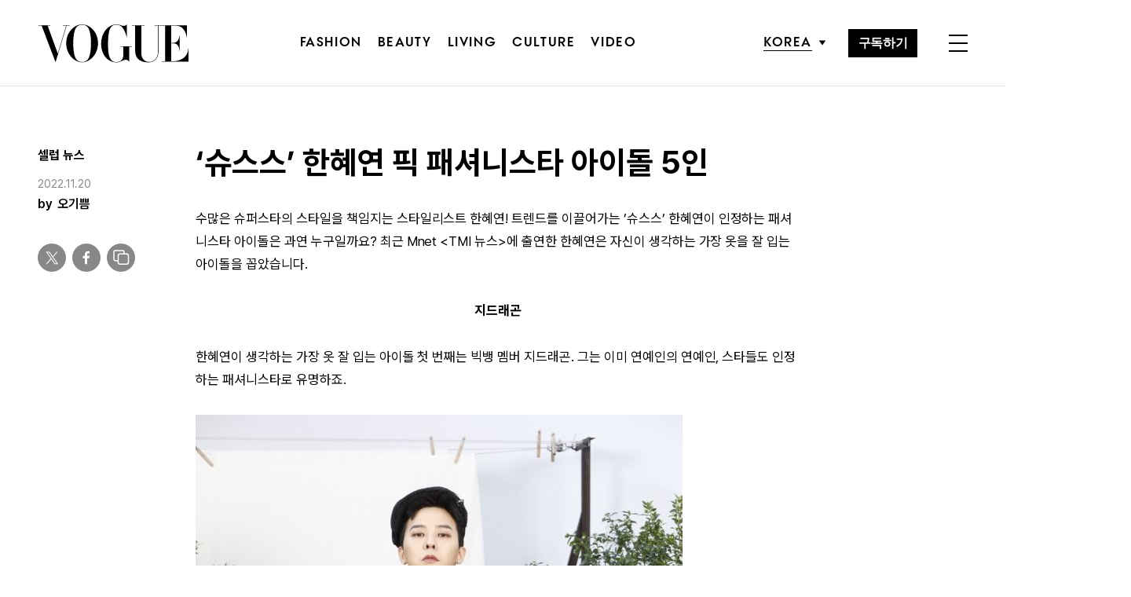

--- FILE ---
content_type: text/html; charset=UTF-8
request_url: https://www.vogue.co.kr/2020/04/17/%EC%8A%88%EC%8A%A4%EC%8A%A4-%ED%95%9C%ED%98%9C%EC%97%B0-%ED%94%BD-%ED%8C%A8%EC%85%94%EB%8B%88%EC%8A%A4%ED%83%80-%EC%95%84%EC%9D%B4%EB%8F%8C-5%EC%9D%B8/
body_size: 34258
content:
<!DOCTYPE html>
<html lang="ko-KR">

<head>
    <meta charset="UTF-8">
    <meta http-equiv="X-UA-Compatible" content="IE=edge">
	<meta name="viewport" content="width=device-width, initial-scale=1, viewport-fit=cover"/>
    <!--<meta name="viewport" content="width=device-width, initial-scale=1.0, minimum-scale=1.0, maximum-scale=1.0" />-->
    <title>&#8216;슈스스&#8217; 한혜연 픽 패셔니스타 아이돌 5인 | 보그 코리아 (Vogue Korea)</title>
    <meta name='robots' content='max-image-preview:large' />
		
		<link rel="shortcut icon" href="https://img.vogue.co.kr/vogue/common/vogue-favicon.ico?v=0.2" type="image/x-icon">
		<link rel="apple-touch-icon" href="https://img.vogue.co.kr/vogue/common/vogue-apple-touch-favicon.jpg?v=0.2">
		<link rel="apple-touch-icon" sizes="180x180" href="https://img.vogue.co.kr/vogue/common/vogue-apple-touch-favicon.jpg?v=0.2">
			<meta name="robots" content="max-image-preview:large">
		<meta name="description" content="수많은 슈퍼스타의 스타일을 책임지는 스타일리스트 한혜연! 트렌드를 이끌어가는 ’슈스스’ 한혜연이 인정하는 패셔니스타 아이돌은 과연 누구일까요? 최근 Mnet &lt;TMI 뉴스&gt;에 출연한 한혜연은 자신이 생각하는 가장 옷을 잘 입는 아이돌을 꼽았습니다.지드래곤한혜연이 생각하는 가장">
		<meta property="og:title" content="&#8216;슈스스&#8217; 한혜연 픽 패셔니스타 아이돌 5인">
		<meta property="og:description" content="수많은 슈퍼스타의 스타일을 책임지는 스타일리스트 한혜연! 트렌드를 이끌어가는 ’슈스스’ 한혜연이 인정하는 패셔니스타 아이돌은 과연 누구일까요? 최근 Mnet &lt;TMI 뉴스&gt;에 출연한 한혜연은 자신이 생각하는 가장 옷을 잘 입는 아이돌을 꼽았습니다.지드래곤한혜연이 생각하는 가장">
		<meta property="og:image" content="https://www.vogue.co.kr/wp_data/vogue/2020/04/style_5e9973c3665c7.jpg?ver=1.0.66">
		<meta property="og:site_name" content="Vogue korea">
		<meta property="og:type" content="article">
		<meta property="og:url" content="https://www.vogue.co.kr/2020/04/17/%ec%8a%88%ec%8a%a4%ec%8a%a4-%ed%95%9c%ed%98%9c%ec%97%b0-%ed%94%bd-%ed%8c%a8%ec%85%94%eb%8b%88%ec%8a%a4%ed%83%80-%ec%95%84%ec%9d%b4%eb%8f%8c-5%ec%9d%b8/">
		<link rel="alternate" href="https://www.vogue.co.kr/2020/04/17/%ec%8a%88%ec%8a%a4%ec%8a%a4-%ed%95%9c%ed%98%9c%ec%97%b0-%ed%94%bd-%ed%8c%a8%ec%85%94%eb%8b%88%ec%8a%a4%ed%83%80-%ec%95%84%ec%9d%b4%eb%8f%8c-5%ec%9d%b8/" hreflang="ko-KR" />
		<meta property="article:content_tier" content="free">
		
		<meta property="article:section" content="셀럽 뉴스">		<meta property="article:published_time" content="2020-04-17T09:16:51+00:00">
		<meta property="article:modified_time" content="2022-11-20T12:33:36+00:00">
		
		<meta property="article:author" content="오기쁨">		<meta name="twitter:card" content="summary_large_image">
		<meta name="twitter:creator" content="@VogueKorea">
		<meta name="twitter:site" content="@VogueKorea">
		<meta name="twitter:domain" content="https://www.vogue.co.kr">
		<meta name="twitter:title" content="&#8216;슈스스&#8217; 한혜연 픽 패셔니스타 아이돌 5인">
		<meta name="twitter:description" content="수많은 슈퍼스타의 스타일을 책임지는 스타일리스트 한혜연! 트렌드를 이끌어가는 ’슈스스’ 한혜연이 인정하는 패셔니스타 아이돌은 과연 누구일까요? 최근 Mnet &lt;TMI 뉴스&gt;에 출연한 한혜연은 자신이 생각하는 가장 옷을 잘 입는 아이돌을 꼽았습니다.지드래곤한혜연이 생각하는 가장">
		<meta name="twitter:image" content="https://www.vogue.co.kr/wp_data/vogue/2020/04/style_5e9973c3665c7.jpg?ver=1.0.66">
		
		<meta property="fb:app_id" content="812270538813681">
		<meta property="fb:pages" content="42933792278">

		<!-- doosan -->
		<meta property="ds:syndication" content="속보-이슈기사">
		<meta property="ds:content_source" content="Web">
		<meta property="ds:term_id" content="15406">
		<meta property="ds:ds_meta_editor" content="오기쁨,오기쁨(프리랜스 에디터),GettyImagesKorea, Big Hit Entertainment, Instagram">
		<meta property="ds:parent_category_str" content="">
		<meta property="ds:child_category_str" content="celebrity-news">
		<meta property="ds:p_id" content="219203">
		<meta property="ds:post_type" content="d">
		<meta property="ds:category_number" content=",15406">
		<meta property="ds:tags" content="보그돌">

		

		<link rel='dns-prefetch' href='//vjs.zencdn.net' />
<link rel='dns-prefetch' href='//player.vimeo.com' />
<link rel='dns-prefetch' href='//img.vogue.co.kr' />
<link rel='stylesheet' id='vimeo-for-wordpress-public-css' href='https://www.vogue.co.kr/wp-content/plugins/vimeo/build/style-index.css?ver=1.1.2' type='text/css' media='all' />
<link rel='stylesheet' id='wp-block-library-css' href='https://www.vogue.co.kr/wp-includes/css/dist/block-library/style.min.css?ver=6.1.1' type='text/css' media='all' />
<link rel='stylesheet' id='classic-theme-styles-css' href='https://www.vogue.co.kr/wp-includes/css/classic-themes.min.css?ver=1' type='text/css' media='all' />
<style id='global-styles-inline-css' type='text/css'>
body{--wp--preset--color--black: #000000;--wp--preset--color--cyan-bluish-gray: #abb8c3;--wp--preset--color--white: #ffffff;--wp--preset--color--pale-pink: #f78da7;--wp--preset--color--vivid-red: #cf2e2e;--wp--preset--color--luminous-vivid-orange: #ff6900;--wp--preset--color--luminous-vivid-amber: #fcb900;--wp--preset--color--light-green-cyan: #7bdcb5;--wp--preset--color--vivid-green-cyan: #00d084;--wp--preset--color--pale-cyan-blue: #8ed1fc;--wp--preset--color--vivid-cyan-blue: #0693e3;--wp--preset--color--vivid-purple: #9b51e0;--wp--preset--gradient--vivid-cyan-blue-to-vivid-purple: linear-gradient(135deg,rgba(6,147,227,1) 0%,rgb(155,81,224) 100%);--wp--preset--gradient--light-green-cyan-to-vivid-green-cyan: linear-gradient(135deg,rgb(122,220,180) 0%,rgb(0,208,130) 100%);--wp--preset--gradient--luminous-vivid-amber-to-luminous-vivid-orange: linear-gradient(135deg,rgba(252,185,0,1) 0%,rgba(255,105,0,1) 100%);--wp--preset--gradient--luminous-vivid-orange-to-vivid-red: linear-gradient(135deg,rgba(255,105,0,1) 0%,rgb(207,46,46) 100%);--wp--preset--gradient--very-light-gray-to-cyan-bluish-gray: linear-gradient(135deg,rgb(238,238,238) 0%,rgb(169,184,195) 100%);--wp--preset--gradient--cool-to-warm-spectrum: linear-gradient(135deg,rgb(74,234,220) 0%,rgb(151,120,209) 20%,rgb(207,42,186) 40%,rgb(238,44,130) 60%,rgb(251,105,98) 80%,rgb(254,248,76) 100%);--wp--preset--gradient--blush-light-purple: linear-gradient(135deg,rgb(255,206,236) 0%,rgb(152,150,240) 100%);--wp--preset--gradient--blush-bordeaux: linear-gradient(135deg,rgb(254,205,165) 0%,rgb(254,45,45) 50%,rgb(107,0,62) 100%);--wp--preset--gradient--luminous-dusk: linear-gradient(135deg,rgb(255,203,112) 0%,rgb(199,81,192) 50%,rgb(65,88,208) 100%);--wp--preset--gradient--pale-ocean: linear-gradient(135deg,rgb(255,245,203) 0%,rgb(182,227,212) 50%,rgb(51,167,181) 100%);--wp--preset--gradient--electric-grass: linear-gradient(135deg,rgb(202,248,128) 0%,rgb(113,206,126) 100%);--wp--preset--gradient--midnight: linear-gradient(135deg,rgb(2,3,129) 0%,rgb(40,116,252) 100%);--wp--preset--duotone--dark-grayscale: url('#wp-duotone-dark-grayscale');--wp--preset--duotone--grayscale: url('#wp-duotone-grayscale');--wp--preset--duotone--purple-yellow: url('#wp-duotone-purple-yellow');--wp--preset--duotone--blue-red: url('#wp-duotone-blue-red');--wp--preset--duotone--midnight: url('#wp-duotone-midnight');--wp--preset--duotone--magenta-yellow: url('#wp-duotone-magenta-yellow');--wp--preset--duotone--purple-green: url('#wp-duotone-purple-green');--wp--preset--duotone--blue-orange: url('#wp-duotone-blue-orange');--wp--preset--font-size--small: 13px;--wp--preset--font-size--medium: 20px;--wp--preset--font-size--large: 36px;--wp--preset--font-size--x-large: 42px;--wp--preset--spacing--20: 0.44rem;--wp--preset--spacing--30: 0.67rem;--wp--preset--spacing--40: 1rem;--wp--preset--spacing--50: 1.5rem;--wp--preset--spacing--60: 2.25rem;--wp--preset--spacing--70: 3.38rem;--wp--preset--spacing--80: 5.06rem;}:where(.is-layout-flex){gap: 0.5em;}body .is-layout-flow > .alignleft{float: left;margin-inline-start: 0;margin-inline-end: 2em;}body .is-layout-flow > .alignright{float: right;margin-inline-start: 2em;margin-inline-end: 0;}body .is-layout-flow > .aligncenter{margin-left: auto !important;margin-right: auto !important;}body .is-layout-constrained > .alignleft{float: left;margin-inline-start: 0;margin-inline-end: 2em;}body .is-layout-constrained > .alignright{float: right;margin-inline-start: 2em;margin-inline-end: 0;}body .is-layout-constrained > .aligncenter{margin-left: auto !important;margin-right: auto !important;}body .is-layout-constrained > :where(:not(.alignleft):not(.alignright):not(.alignfull)){max-width: var(--wp--style--global--content-size);margin-left: auto !important;margin-right: auto !important;}body .is-layout-constrained > .alignwide{max-width: var(--wp--style--global--wide-size);}body .is-layout-flex{display: flex;}body .is-layout-flex{flex-wrap: wrap;align-items: center;}body .is-layout-flex > *{margin: 0;}:where(.wp-block-columns.is-layout-flex){gap: 2em;}.has-black-color{color: var(--wp--preset--color--black) !important;}.has-cyan-bluish-gray-color{color: var(--wp--preset--color--cyan-bluish-gray) !important;}.has-white-color{color: var(--wp--preset--color--white) !important;}.has-pale-pink-color{color: var(--wp--preset--color--pale-pink) !important;}.has-vivid-red-color{color: var(--wp--preset--color--vivid-red) !important;}.has-luminous-vivid-orange-color{color: var(--wp--preset--color--luminous-vivid-orange) !important;}.has-luminous-vivid-amber-color{color: var(--wp--preset--color--luminous-vivid-amber) !important;}.has-light-green-cyan-color{color: var(--wp--preset--color--light-green-cyan) !important;}.has-vivid-green-cyan-color{color: var(--wp--preset--color--vivid-green-cyan) !important;}.has-pale-cyan-blue-color{color: var(--wp--preset--color--pale-cyan-blue) !important;}.has-vivid-cyan-blue-color{color: var(--wp--preset--color--vivid-cyan-blue) !important;}.has-vivid-purple-color{color: var(--wp--preset--color--vivid-purple) !important;}.has-black-background-color{background-color: var(--wp--preset--color--black) !important;}.has-cyan-bluish-gray-background-color{background-color: var(--wp--preset--color--cyan-bluish-gray) !important;}.has-white-background-color{background-color: var(--wp--preset--color--white) !important;}.has-pale-pink-background-color{background-color: var(--wp--preset--color--pale-pink) !important;}.has-vivid-red-background-color{background-color: var(--wp--preset--color--vivid-red) !important;}.has-luminous-vivid-orange-background-color{background-color: var(--wp--preset--color--luminous-vivid-orange) !important;}.has-luminous-vivid-amber-background-color{background-color: var(--wp--preset--color--luminous-vivid-amber) !important;}.has-light-green-cyan-background-color{background-color: var(--wp--preset--color--light-green-cyan) !important;}.has-vivid-green-cyan-background-color{background-color: var(--wp--preset--color--vivid-green-cyan) !important;}.has-pale-cyan-blue-background-color{background-color: var(--wp--preset--color--pale-cyan-blue) !important;}.has-vivid-cyan-blue-background-color{background-color: var(--wp--preset--color--vivid-cyan-blue) !important;}.has-vivid-purple-background-color{background-color: var(--wp--preset--color--vivid-purple) !important;}.has-black-border-color{border-color: var(--wp--preset--color--black) !important;}.has-cyan-bluish-gray-border-color{border-color: var(--wp--preset--color--cyan-bluish-gray) !important;}.has-white-border-color{border-color: var(--wp--preset--color--white) !important;}.has-pale-pink-border-color{border-color: var(--wp--preset--color--pale-pink) !important;}.has-vivid-red-border-color{border-color: var(--wp--preset--color--vivid-red) !important;}.has-luminous-vivid-orange-border-color{border-color: var(--wp--preset--color--luminous-vivid-orange) !important;}.has-luminous-vivid-amber-border-color{border-color: var(--wp--preset--color--luminous-vivid-amber) !important;}.has-light-green-cyan-border-color{border-color: var(--wp--preset--color--light-green-cyan) !important;}.has-vivid-green-cyan-border-color{border-color: var(--wp--preset--color--vivid-green-cyan) !important;}.has-pale-cyan-blue-border-color{border-color: var(--wp--preset--color--pale-cyan-blue) !important;}.has-vivid-cyan-blue-border-color{border-color: var(--wp--preset--color--vivid-cyan-blue) !important;}.has-vivid-purple-border-color{border-color: var(--wp--preset--color--vivid-purple) !important;}.has-vivid-cyan-blue-to-vivid-purple-gradient-background{background: var(--wp--preset--gradient--vivid-cyan-blue-to-vivid-purple) !important;}.has-light-green-cyan-to-vivid-green-cyan-gradient-background{background: var(--wp--preset--gradient--light-green-cyan-to-vivid-green-cyan) !important;}.has-luminous-vivid-amber-to-luminous-vivid-orange-gradient-background{background: var(--wp--preset--gradient--luminous-vivid-amber-to-luminous-vivid-orange) !important;}.has-luminous-vivid-orange-to-vivid-red-gradient-background{background: var(--wp--preset--gradient--luminous-vivid-orange-to-vivid-red) !important;}.has-very-light-gray-to-cyan-bluish-gray-gradient-background{background: var(--wp--preset--gradient--very-light-gray-to-cyan-bluish-gray) !important;}.has-cool-to-warm-spectrum-gradient-background{background: var(--wp--preset--gradient--cool-to-warm-spectrum) !important;}.has-blush-light-purple-gradient-background{background: var(--wp--preset--gradient--blush-light-purple) !important;}.has-blush-bordeaux-gradient-background{background: var(--wp--preset--gradient--blush-bordeaux) !important;}.has-luminous-dusk-gradient-background{background: var(--wp--preset--gradient--luminous-dusk) !important;}.has-pale-ocean-gradient-background{background: var(--wp--preset--gradient--pale-ocean) !important;}.has-electric-grass-gradient-background{background: var(--wp--preset--gradient--electric-grass) !important;}.has-midnight-gradient-background{background: var(--wp--preset--gradient--midnight) !important;}.has-small-font-size{font-size: var(--wp--preset--font-size--small) !important;}.has-medium-font-size{font-size: var(--wp--preset--font-size--medium) !important;}.has-large-font-size{font-size: var(--wp--preset--font-size--large) !important;}.has-x-large-font-size{font-size: var(--wp--preset--font-size--x-large) !important;}
.wp-block-navigation a:where(:not(.wp-element-button)){color: inherit;}
:where(.wp-block-columns.is-layout-flex){gap: 2em;}
.wp-block-pullquote{font-size: 1.5em;line-height: 1.6;}
</style>
<link rel='stylesheet' id='dsmgn-style-css' href='https://www.vogue.co.kr/wp-content/themes/vogue/assets/css/dsmgn.css?ver=1.0.71' type='text/css' media='all' />
<link rel='stylesheet' id='theme-css-normalize-css' href='https://www.vogue.co.kr/wp-content/themes/vogue/assets/css/normalize.css?ver=6.1.1' type='text/css' media='all' />
<link rel='stylesheet' id='theme-css-style-css' href='https://www.vogue.co.kr/wp-content/themes/vogue/assets/css/style.css?ver=1.0.71' type='text/css' media='all' />
<link rel='stylesheet' id='theme-css-extend-style-css' href='https://www.vogue.co.kr/wp-content/themes/vogue/assets/css/extend.a.css?ver=6.1.1' type='text/css' media='all' />
<link rel='stylesheet' id='videoJS-style-css' href='https://vjs.zencdn.net/8.10.0/video-js.css?ver=1.0.71' type='text/css' media='all' />
<link rel='stylesheet' id='custom-css-css' href='https://img.vogue.co.kr/pretendard-1.3.9/dist/web/variable/pretendardvariable-dynamic-subset.min.css?ver=1.0.71' type='text/css' media='all' />
<script type='text/javascript' src='https://www.vogue.co.kr/wp-content/themes/vogue/assets/js/jquery-3.3.1.min.js?ver=6.1.1' id='theme-js-jquery-js'></script>
<script type='text/javascript' src='https://www.vogue.co.kr/wp-content/themes/vogue/js/func.js?ver=1.0.71' id='func-js'></script>
<script type='text/javascript' src='https://player.vimeo.com/api/player.js?ver=1.1.2' id='vimeo-for-wordpress-player-js'></script>
<link rel="canonical" href="https://www.vogue.co.kr/2020/04/17/%ec%8a%88%ec%8a%a4%ec%8a%a4-%ed%95%9c%ed%98%9c%ec%97%b0-%ed%94%bd-%ed%8c%a8%ec%85%94%eb%8b%88%ec%8a%a4%ed%83%80-%ec%95%84%ec%9d%b4%eb%8f%8c-5%ec%9d%b8/" />
<link rel='shortlink' href='https://www.vogue.co.kr/?p=219203' />

<script type="application/ld+json">{"@context":"http://schema.org","@type":"NewsArticle","articleBody":"수많은 슈퍼스타의 스타일을 책임지는 스타일리스트 한혜연! 트렌드를 이끌어가는 ’슈스스’ 한혜연이 인정하는 패셔니스타 아이돌은 과연 누구일까요? 최근 Mnet &lt;TMI 뉴스&gt;에 출연한 한혜연은 자신이 생각하는 가장 옷을 잘 입는 아이돌을 꼽았습니다.지드래곤한혜연이 생각하는 가장 옷 잘 입는 아이돌 첫 번째는 빅뱅 멤버 지드래곤. 그는 이미 연예인의 연예인, 스타들도 인정하는 패셔니스타로 유명하죠.지드래곤은 여러 패션 브랜드와 콜라보레이션을 하기도 하고, 자신의 브랜드를 만들 정도로 패션에 대한 감각이 남다릅니다.한혜연은 “독보적으로 본인의 패션관이 확실한 사람이다. 트렌드를 좇아가지 않고 리드하지 않나. 그러면 얘기가 끝난 것”이라고 지드래곤을 꼽은 이유를 설명했습니다.제니여자 아이돌 중 패션계에서 가장 핫한 스타를 꼽으라면 아마도 블랙핑크 멤버 제니가 아닐까요? ‘인간 샤넬’로 불리는 제니는 특유의 러블리한 무드로 모든 옷을 자기 스타일에 맞게 소화하기로 유명합니다.옷, 가방, 신발, 심지어 머리끈까지, 일단 제니가 했다 하면 바로 솔드 아웃. 이게 바로 제니 파워죠.한혜연은 “제니는 스스로에게 어울리게 자기 스타일로 만드는 사람이라고 생각한다”고 그녀를 꼽은 이유를 설명했습니다.키한혜연이 꼽은 또 다른 패셔니스타는 그룹 샤이니 멤버 키입니다. 가수로, 뮤지컬 배우로 활약 중인 키. 키는 데뷔 시절부터 자신에게 잘 어울리는 아이템을 믹스 매치하는 센스를 인정받은 아이돌 중 한 명입니다.때로는 천진난만한 소년처럼, 때로는 시크한 청년의 이미지를 번갈아가며 보여주는데요. 가끔은 과감한 시도도 서슴지 않습니다.이를 두고 한혜연은 “키 같은 경우에는 타고났다. 패션이라는 게 ‘Head to Toe’이지 않나. 헤어스타일에서부터 과감한 변신을 할 수 있는 용기 자체가 패션으로 보인다”고 칭찬했습니다.지민전 세계적으로 사랑받고 있는 방탄소년단의 멤버 지민도 패셔니스타로 꼽혔습니다. 지민은 무대 위에서 보여주는 파워 넘치는 퍼포먼스와 달리 평소에는 ‘꾸안꾸’ 룩으로 사랑받고 있습니다. 그가 한번 입었다 하면 모두 완판! 지민은 평소 편안해 보이는 니트와 루스한 핏의 티셔츠를 즐깁니다.실제로 지민은 지난해 &lt;GQ&gt; 미국판 선정 베스트 드레서에 선정된 바 있으며, 세계 패션 산업계에 영향력을 미친 셀럽을 인증하는 ‘BoF 500’에 선정돼’ Class of 2019’에 이름을 올리기도 했죠.한혜연은 “지민은 옷을 아주 잘 입는다. 튀게 입는다기보다는 절제하면서도 본인 스타일이 잘 드러나게 세련되게 잘 입는다”고 분석했습니다.수영큰 키와 시원시원한 몸매로 뛰어난 패션 감각을 자랑하는 소녀시대 멤버 수영도 꼽혔습니다. 수영은 특히 평소에 옷을 잘 입고 다니기로 유명해 그녀의 ‘사복 패션’은 팬들 사이에서는 이미 소문이 자자할 정도입니다.누구나 있을 법한 청바지에 흰 티 같은 베이식 아이템부터 핫한 아이템까지 고루 섭렵한 수영. 같은 팀 멤버 효연은 소녀시대 멤버 중 패셔니스타로 수영을 꼽기도 했죠. 기본 아이템의 응용 편을 보고 싶다면, 그녀의 인스타그램을 참고하는 것도 좋을 것 같네요.한혜연은 &#8220;수영 씨도 옷을 정말 잘 입는다. 튀지 않으면서도 세련되게 입는 것에 높은 점수를 주고 싶다”고 설명했습니다.","isBasedOn":"https://www.vogue.co.kr/2020/04/17/%ec%8a%88%ec%8a%a4%ec%8a%a4-%ed%95%9c%ed%98%9c%ec%97%b0-%ed%94%bd-%ed%8c%a8%ec%85%94%eb%8b%88%ec%8a%a4%ed%83%80-%ec%95%84%ec%9d%b4%eb%8f%8c-5%ec%9d%b8/","articleSection":"셀럽 뉴스","author":[{"@type":"person","name":"\uc624\uae30\uc068","sameAs":"http:\/\/www.vogue.co.kr\/author\/\uc624\uae30\uc068"}],"dateModified":"2022-11-20T12:33:36+00:00","datePublished":"2020-04-17T09:16:51+00:00","headline":"&#8216;슈스스&#8217; 한혜연 픽 패셔니스타 아이돌 5인","image":["https://img.vogue.co.kr/vogue/2020/04/style_5e9973c3665c7-500x500.jpg","https://img.vogue.co.kr/vogue/2020/04/style_5e9973c3665c7-930x620.jpg","https://img.vogue.co.kr/vogue/2020/04/style_5e9973c3665c7-768x512.jpg","https://img.vogue.co.kr/vogue/2020/04/style_5e9973c3665c7-1400x933.jpg","https://img.vogue.co.kr/vogue/2020/04/style_5e9973c3665c7.jpg","https://img.vogue.co.kr/vogue/2020/04/style_5e9973c3665c7.jpg","https://img.vogue.co.kr/vogue/2020/04/style_5e9973c3665c7.jpg","https://img.vogue.co.kr/vogue/2020/04/style_5e9973c3665c7.jpg","https://img.vogue.co.kr/vogue/2020/04/style_5e9973c3665c7-759x500.jpg","https://img.vogue.co.kr/vogue/2020/04/style_5e9973c3665c7.jpg","https://img.vogue.co.kr/vogue/2020/04/style_5e9973c3665c7.jpg"],"keywords":["보그돌"],"thumbnailUrl":"https://img.vogue.co.kr/vogue/2020/04/style_5e9973c3665c7.jpg","url":"https://www.vogue.co.kr/2020/04/17/%ec%8a%88%ec%8a%a4%ec%8a%a4-%ed%95%9c%ed%98%9c%ec%97%b0-%ed%94%bd-%ed%8c%a8%ec%85%94%eb%8b%88%ec%8a%a4%ed%83%80-%ec%95%84%ec%9d%b4%eb%8f%8c-5%ec%9d%b8/","isPartOf":{"@type":"CreativeWork","name":"Vogue Korea","isAccessibleForFree":"true"},"alternativeHeadline":"","description":"수많은 슈퍼스타의 스타일을 책임지는 스타일리스트 한혜연! 트렌드를 이끌어가는 ’슈스스’ 한혜연이 인정하는 패셔니스타 아이돌은 과연 누구일까요? 최근 Mnet &lt;TMI 뉴스&gt;에 출연한 한혜연은 자신이 생각하는 가장 옷을 잘 입는 아이돌을 꼽았습니다. 지드래곤 한혜연이 생각하는 가장 옷 잘 입는 아이돌 첫 번째는 빅뱅 멤버 지드래곤. 그는 이미 연예인의 연예인, 스타들도 인정하는 패셔니스타로 유명하죠. 지드래곤은 여러 패션 브랜드와 콜라보레이션을 ","mainEntityOfPage":{"@type":"WebPage","@id":"https://www.vogue.co.kr/2020/04/17/%ec%8a%88%ec%8a%a4%ec%8a%a4-%ed%95%9c%ed%98%9c%ec%97%b0-%ed%94%bd-%ed%8c%a8%ec%85%94%eb%8b%88%ec%8a%a4%ed%83%80-%ec%95%84%ec%9d%b4%eb%8f%8c-5%ec%9d%b8/" },"publisher":{"@context":"https://schema.org", "@type":"Organization", "name":"Vogue Korea","logo":{"@type":"ImageObject", "url":"https://www.vogue.co.kr/wp-content/themes/vogue/assets/images/logo.svg", "width":"270px", "height":"70px"},"url":"https://www.vogue.co.kr"}}</script><noscript><style>.lazyload[data-src]{display:none !important;}</style></noscript><style>.lazyload{background-image:none !important;}.lazyload:before{background-image:none !important;}</style>
<script type="text/javascript">var wpjx_ajaxurl = "https://www.vogue.co.kr/wp-admin/admin-ajax.php";</script>
<!-- Global site tag (gtag.js) - Google Analytics -->
<script async src="https://www.googletagmanager.com/gtag/js?id=G-L219REP3VE"></script>
<script>
  window.dataLayer = window.dataLayer || [];
  function gtag(){dataLayer.push(arguments);}
  gtag('js', new Date());

var ds_meta_editor = jQuery('meta[property="ds:ds_meta_editor"]').attr('content');
if(ds_meta_editor != undefined){
	dimension1 = ds_meta_editor;
}

if (dimension1 == ''){
	dimension1 = '이름없음';
}

if(typeof postID == "undefined") {
	postID = jQuery('meta[property="ds:p_id"]').attr('content');
}
var document_h = jQuery('body').height();

var published_time = "";
if(typeof jQuery('meta[property="article:published_time"]').attr('content') != 'undefined') {
	published_time = jQuery('meta[property="article:published_time"]').attr('content').substring(0,10).replace(/-/gi,'/');
}

var ds_parent_category = "";
if(typeof jQuery('meta[property="ds:parent_category_str"]').attr('content') != 'undefined') {
	ds_parent_category = jQuery('meta[property="ds:parent_category_str"]').attr('content');
};

var ds_child_category = "";
if(typeof jQuery('meta[property="ds:child_category_str"]').attr('content') != 'undefined') {
	ds_child_category = jQuery('meta[property="ds:child_category_str"]').attr('content');
};

if(ds_parent_category == "") {
	ds_parent_category = "empty_value";
}
if(ds_child_category == "") {
	ds_child_category = "empty_value";
}

var ds_tags = "";
if(typeof jQuery('meta[property="ds:tags"]').attr('content') != 'undefined') {
	ds_tags = jQuery('meta[property="ds:tags"]').attr('content');
};

var dimension1 = "";
var dimension2 = postID;
var dimension3 = "";
var dimension4 = "";
var dimension5	= jQuery('meta[property="ds:content_source"]').attr('content');
var dimension6 = ds_parent_category;
var dimension7 = ds_child_category;
var dimension8 = jQuery('meta[property="article:author"]').attr('content');
var dimension9 = published_time;
var dimension10	= jQuery('meta[property="ds:syndication"]').attr('content');
var dimension11	= jQuery('meta[property="ds:tags"]').attr('content');

gtag('config', 'G-L219REP3VE', {
	'dimension1': dimension1,
	'dimension2': dimension2,
	'dimension3': dimension3,
	'dimension4': dimension4,
	'dimension5': dimension5,
	'dimension6': dimension6,
	'dimension7': dimension7,
	'dimension8': dimension8,
	'dimension9': dimension9,
	'dimension10': dimension10,
	'dimension11': dimension11
});

//gTag_event_send('page-view', '', '', '');

function gTag_event_send(event_name, event_category, event_label, event_idx) {
	let event_keyword = '';
	if(event_category == 'view_recommend' || event_category == 'imp_view_recommend' ) {
		rCnt = dsm_getCookie( 'dsmgn_rType2' );
		if(rCnt == 0) {
			event_keyword = 'A';
		} else if (rCnt == 1) {
			event_keyword = 'B';
		}
	}
	//event_keyword
	gtag('event', event_name, {
		'event_category': event_category,
		'event_label': event_label,
		'event_idx': event_idx,
		'event_keyword': event_keyword,
		'dimension1': dimension1,
		'dimension2': dimension2,
		'dimension3': dimension3,
		'dimension4': dimension4,
		'dimension5': dimension5,
		'dimension6': dimension6,
		'dimension7': dimension7,
		'dimension8': dimension8,
		'dimension9': dimension9,
		'dimension10': dimension10,
		'dimension11': dimension11
	});
}

jQuery(document).ready(function(){

	//GA Click Log
	$("a").on("click", function() {
		var label, slot = "";
		var idx = 0;

		/* NAV */
		//NAV Btn
		if($(this).parents(".navbar").length > 0) {
			send_f = true;
			idx = $(this).parent().index();
			label = $(this).text();
			slot = 'header_nav';
		}

		//NAV GNB Btn
		if($(this).parents(".menu_list").length > 0) {
			if($(this).parents(".sub-menu").length > 0) {
				slot = 'header_gnb_nav_sub';
			} else {
				slot = 'header_gnb_nav';
			}
			idx = $(this).parent().index();
			label = $(this).text();
		}

		//NAV GNB Btn
		if($(this).parents(".link_group").length > 0) {
			idx = 0;
			slot = 'header_gnb_nav';
			label = $(this).text();
		}

		//NAV side_nav
		if($(this).parents(".side_nav").length > 0) {
			if($(this).parents(".lang_sel").length > 0) {
				slot = 'header_side_nav_lang';
				idx = $(this).parent().index();
			} else {
				slot = 'header_side_nav_subscribe';
				idx = 0;
			}
			label = $(this).text();
		}

		/* VIEW */
		// View 본문 내 링크
		if($(this).parents("p").length > 0) {
			idx = 0;
			label = $(this).text();
			slot = 'view_a_link';
		}

		//View 좌측 상단 "by 에디터"
		if($(this).parents(".author").length > 0) {
			label = $(this).text();
			slot = 'view_author';
			idx = 0;
		}

		//View 좌측 상단 "category"
		if($(this).parents(".category").length > 0) {
			label = $(this).text();
			slot = 'view_category';
			idx = 0;
		}

		// View 하단 "태그"
		if($(this).parents(".tag_list").length > 0) {
			idx = $(this).parent().index();
			label = $(this).text();
			slot = 'view_info_area_tag';
		}

		// View 하단 "최신기사"
		if($(this).parents(".recently_list").length > 0) {
			idx = $(this).parent().index();
			label = $(this).find('.s_tit').text();
			slot = $(this).parent().attr("slot");
		}
		
		// View 하단 추천 기사들 & 메인페이지 추천 기사들
		if($(this).parents(".post_list").length > 0) {
			idx = $(this).parent().index();
			label = $(this).find('.s_tit').text();
			slot = $(this).parent().attr("slot");
		}		

		// View 관련기사
		if($(this).parents(".relate_group").length > 0) {
			idx = $(this).parent().index();
			label = $(this).find('h3').text();
			slot = $(this).parent().attr("slot");
		}

		// shopping btn
		if($(this).parents(".shopping_list ").length > 0) {
			idx = 0;
			label = $(this).attr("data-name");
			slot = $(this).parent().attr("slot");
		}

		// view wp-block-button
		if($(this).parents(".wp-block-button").length > 0) {
			idx = 0;
			label = $(this).text();
			slot = 'view_block_button';
		}

		/* MAIN */
		// Main PPL
		if($(this).parents(".section_spot").length > 0) {
			idx = 0;
			label = $(this).find('h2').text();
			slot = "main_ppl";
		}

		// Main Stiky
		if($(this).parents(".ma_highlight ").length > 0) {
			idx = 0;
			label = $(this).find('h3').text();
			slot = $(this).parent().attr("slot");
		}

		// li list_highlight
		if($(this).parents(".list_highlight ").length > 0) {
			idx = 0;
			label = $(this).find('h3').text();
			slot = $(this).parent().attr("slot");
		}

		// PeopleNow Main & View
		if($(this).parents(".origin-slider").length > 0) {
			idx = 0;
			label = $(this).find('h3').text();
			slot = $(this).parent().attr("slot");
		}
		

		if(slot != "") {
			gTag_event_send('click', slot, label, idx);
			eLogs_send('item_click', '', '', idx, label, 1, slot, postID, 'VO');
		}
	}); // End on Click


	//GA Click Log
	$(".share_btn").on("click", function() {
		var id_value = $(this).attr("id");
		if($(this).hasClass("share_bot")) {
			id_value = id_value + "_bot";
		}

		idx = 0;
		label = id_value;
		slot = 'view_share_btn';
		
		gTag_event_send('click', slot, label, idx);
		eLogs_send('item_click', '', '', idx, label, 1, slot, postID, 'VO');
	});


	// eLogs
	eLogs_category = '';
	if(ds_parent_category != 'empty_value') {
		eLogs_category = ds_parent_category;
		if(ds_child_category != 'empty_value') {
			eLogs_category += ',' + ds_child_category;
		}
	} else {
		if(ds_child_category != 'empty_value') {
			eLogs_category = ds_child_category;
		}
	}

	if ($('body').hasClass('home')) {
		eLogs_category = "main";
	}

	eLogs_send('pv', '', '', eLogs_category, document.title, 0, '', postID, 'VO');


}); // Document Ready ENd


</script>
<!-- Google tag (gtag.js) -->

<script async src="https://www.googletagmanager.com/gtag/js?id=UA-71723833-1"></script>
<script>
  window.dataLayer = window.dataLayer || [];
  function gtag(){dataLayer.push(arguments);}
  gtag('js', new Date());

  gtag('config', 'UA-71723833-1', {
	'dimension1': dimension1,
	'dimension2': dimension2,
	'dimension3': dimension3,
	'dimension4': dimension4,
	'dimension5': dimension5,
	'dimension6': dimension6,
	'dimension7': dimension7,
	'dimension8': dimension8,
	'dimension9': dimension9,
	'dimension10': dimension10,
	'dimension11': dimension11
  });
</script>

<script>


function eLogs_send(category, action, label, value, kw, click, slot, number, from)
{
	var api = "/reciveLogs.php";
	var rf = encodeURIComponent(document.referrer);
	var href = encodeURIComponent(document.location.href);
	var rndTime = (Math.floor(Math.random() * 10000000) + 1);
	var tmp_image = new Image();
	var img_url = api + "?rnd="+rndTime
	img_url += "&category="+category;
	img_url += "&action="+action;
	img_url += "&label="+label;
	img_url += "&value="+value;
	img_url += "&click="+click;
	img_url += "&slot="+slot;
	img_url += "&number="+number;
	img_url += "&from="+from;
	img_url += "&now_url="+href;
	img_url += "&referer="+rf;
	img_url += "&kw="+kw;

	img_url = img_url.substr(0,3000);
	tmp_image.src = img_url;
}
</script>


<script>

// Facebook Pixel Code
!function(f,b,e,v,n,t,s){if(f.fbq)return;n=f.fbq=function(){n.callMethod?
n.callMethod.apply(n,arguments):n.queue.push(arguments)};if(!f._fbq)f._fbq=n;
n.push=n;n.loaded=!0;n.version='2.0';n.queue=[];t=b.createElement(e);t.async=!0;
t.src=v;s=b.getElementsByTagName(e)[0];s.parentNode.insertBefore(t,s)}(window,
document,'script','//connect.facebook.net/en_US/fbevents.js');
if (typeof fbq_name == 'undefined'){
	fbq_name = 'main';
}
fbq('init', '258586225745525');
fbq('track', 'PageView');
if(ds_parent_category != "") {
	fbq('trackCustom', ds_parent_category+'_Category', {category: ds_parent_category});
}

</script>

<!-- Naver Analytics -->
<script type="text/javascript" src="//wcs.naver.net/wcslog.js"></script>
<script type="text/javascript">
if(!wcs_add) var wcs_add = {};
wcs_add["wa"] = "aa377dd5b01fb8";
if(window.wcs) {
  wcs_do();
}
</script>
<!-- //Naver Analytics -->

<!-- MS Clarity 23.03.23 -->
<script type="text/javascript">
    (function(c,l,a,r,i,t,y){
        c[a]=c[a]||function(){(c[a].q=c[a].q||[]).push(arguments)};
        t=l.createElement(r);t.async=1;t.src="https://www.clarity.ms/tag/"+i;
        y=l.getElementsByTagName(r)[0];y.parentNode.insertBefore(t,y);
    })(window, document, "clarity", "script", "g7sno6tyip");
</script>
<!-- /MS Clarity -->


<!-- Google Tag Manager -->
<script>(function(w,d,s,l,i){w[l]=w[l]||[];w[l].push({'gtm.start':
new Date().getTime(),event:'gtm.js'});var f=d.getElementsByTagName(s)[0],
j=d.createElement(s),dl=l!='dataLayer'?'&l='+l:'';j.async=true;j.src=
'https://www.googletagmanager.com/gtm.js?id='+i+dl;f.parentNode.insertBefore(j,f);
})(window,document,'script','dataLayer','GTM-TN45NB');</script>
<!-- End Google Tag Manager --><!-- 2021.04.06 Google Ads 리마케팅 소스 추가-->
<!-- Global site tag (gtag.js) - Google Ads: 791161826 -->
<script async src="https://www.googletagmanager.com/gtag/js?id=AW-791161826"></script>
<script>
  window.dataLayer = window.dataLayer || [];
  function gtag(){dataLayer.push(arguments);}
  gtag('js', new Date());
  gtag('config', 'AW-791161826');
	var ds_parent_category = "";
	if(typeof jQuery('meta[property="ds:parent_category_str"]').attr('content') != 'undefined') {
		ds_parent_category = jQuery('meta[property="ds:parent_category_str"]').attr('content');
	};

	var ds_child_category = "";
	if(typeof jQuery('meta[property="ds:child_category_str"]').attr('content') != 'undefined') {
		ds_child_category = jQuery('meta[property="ds:child_category_str"]').attr('content');
	};

  gtag('event', 'page_view', {'send_to': 'AW-791161826',
   'category': ds_parent_category
  });
</script>
<!-- // 2021.04.06 Google Ads 리마케팅 소스 추가-->

<!-- AD Manager -->
<!--<scr--ipt async='async' src='https://www.googletagservices.com/tag/js/gpt.js'></scr-ipt>-->
<script async src="https://securepubads.g.doubleclick.net/tag/js/gpt.js"></script>

<script>
	var gpt_id_str = '/21664460844/vogue-2025/';
	var gpt_pc_str = 'vogue-2025-pc-'+'sub';
	var gpt_m_str = 'vogue-2025-mobile-'+'sub';
	
	var gpt_str = '';
	var device = fn_is_mobile();

	if(device == 'pc') {
		gpt_str = gpt_id_str+gpt_pc_str;
	} else {
		gpt_str = gpt_id_str+gpt_m_str;
	}

	gpt_category_target_str = 'vogue_category';

    var googletag = googletag || {};
    googletag.cmd = googletag.cmd || [];
    var gptadslots = [];

    var lineItemId = -1;

	var category_number = "";
	if(typeof jQuery('meta[property="ds:category_number"]').attr('content') != 'undefined') {
		category_number = jQuery('meta[property="ds:category_number"]').attr('content');
	};
	var category_number_array = category_number.split(",");

	googletag.cmd.push(function () {
		if(device == "pc") {
			googletag.defineSlot(gpt_str, [1, 1], 'pc-all').
			setTargeting(gpt_category_target_str, category_number_array).
			addService(googletag.pubads());

			googletag.defineSlot(gpt_str, [[970, 250], [970, 546]], 'pc-top').
			setTargeting(gpt_category_target_str, category_number_array).
			addService(googletag.pubads());
			
			googletag.defineSlot(gpt_str, [[930, 180],[930, 524]], 'pc-mpu-1').
			setTargeting(gpt_category_target_str, category_number_array).
			addService(googletag.pubads());

			googletag.defineSlot(gpt_str, [[930, 180],[930, 524]], 'pc-mpu-2').
			setTargeting(gpt_category_target_str, category_number_array).
			addService(googletag.pubads());

			googletag.defineSlot(gpt_str, [[300, 600]], 'pc-sky').
			setTargeting(gpt_category_target_str, category_number_array).
			addService(googletag.pubads());
		
			googletag.defineSlot(gpt_str, [1, 2], 'pc-teadstv').
			setTargeting(gpt_category_target_str, category_number_array).
			addService(googletag.pubads());

		} else {
			googletag.defineSlot(gpt_str, [1, 1], 'mobile-all').
			setTargeting(gpt_category_target_str, category_number_array).
			addService(googletag.pubads());

			googletag.defineSlot(gpt_str, [[320, 261],[320, 260]], 'mobile-top').  // 320x260 VAST Size
			setTargeting(gpt_category_target_str, category_number_array).
			addService(googletag.pubads());

			googletag.defineSlot(gpt_str, [[320, 181]], 'mobile-special'). 
			setTargeting(gpt_category_target_str, category_number_array).
			addService(googletag.pubads());

			/* mobile-special-vast(VAST) */
			googletag.defineSlot(gpt_str, [[320, 180]], 'mobile-special-vast').
			setTargeting(gpt_category_target_str, category_number_array).
			addService(googletag.pubads());

			googletag.defineSlot(gpt_str, [[320, 50]], 'mobile-footer-sticky').
			setTargeting(gpt_category_target_str, category_number_array).
			addService(googletag.pubads());

			googletag.defineSlot(gpt_str, [[320, 51]], 'mobile-footer-scroller').
			setTargeting(gpt_category_target_str, category_number_array).
			addService(googletag.pubads());			
			
			googletag.defineSlot(gpt_str, [750, 1240], 'mobile-full').
			setTargeting(gpt_category_target_str, category_number_array).
			addService(googletag.pubads());
			
			googletag.defineSlot(gpt_str, [1, 2], 'mobile-teadstv').
			setTargeting(gpt_category_target_str, category_number_array).
			addService(googletag.pubads());
			
			/* 250612 몹코이 추가 */
			googletag.defineSlot(gpt_str, [1, 3], 'mobkoi').
			setTargeting(gpt_category_target_str, category_number_array).
			addService(googletag.pubads());

			googletag.defineSlot(gpt_str, [320, 110], 'mobile-house').
			setTargeting(gpt_category_target_str, category_number_array).
			addService(googletag.pubads());

		} // if PC else

		googletag.pubads().collapseEmptyDivs(true);
		//googletag.pubads().enableSingleRequest();
		googletag.enableServices();

        googletag.pubads().addEventListener('slotRenderEnded', function(event) {
			var fullBnDelaySec = 1000;
			var slotId = event.slot.getSlotElementId();

			// Record details of the rendered ad.
			var slotList = [
				"mobile-special",
				"mobile-mpu-1",
				"mobile-mpu-2",
				"mobile-mpu-3",
				"mobile-inRead-1",
				"mobile-inRead-2",
				"mobile-inRead-3",
				"mobile-interscroller",
				"pc-top",
				"pc-mpu-1",
				"pc-mpu-2",
			]
			
			if( slotList.includes(slotId) ) {
				if( event.creativeId !== null ) {
					gTag_event_send('ad_imp', event.campaignId, slotId, event.creativeId);
					eLogs_send('ad_imp', '', event.lineItemId, event.size.join('x'), event.creativeId, 0, slotId, event.campaignId, 'VO');
				}
			}

			if( (slotId == 'mobile-all') ){
				var a_flag = getCookie_b( 'dsm_vfd_'+ event.campaignId );
				if(!a_flag) {
					googletag.cmd.push(function() {
						googletag.display('mobile-special');
						googletag.display('mobile-special-vast');
					});
				}

				a_flag = getCookie_b( 'dsm_vfd_'+ event.campaignId + '_full');
				//a_flag = false;
				if(!a_flag) {
					setTimeout(function () {
						const domainCheck = isSameDomain();
						//if(domainCheck){
							googletag.display('mobile-full');
						//}
					}, fullBnDelaySec);
				} else {
					tmp_wrap = document.getElementById('mobile-full-wrap');
					tmp_wrap.style.display = "none";
				}
			}
			if(slotId == "mobile-special-vast") {
				adFooterSpecialCheck( event.campaignId , "mobile-special-vast");
				if( event.creativeId !== null ) {
				}
			}

			if(slotId == "mobile-special") {
				adFooterSpecialCheck( event.campaignId , "mobile-special");
				if( event.creativeId !== null ) {
				}
			}

			if(slotId == "mobile-full") { 
				adFullCheck( event.campaignId , "mobile-full");
				if( event.creativeId !== null ) {
				}
			}

			if(slotId == "mobile-footer-scroller") { 
				adFooterStiycky( event.campaignId , "mobile-footer-scroller");
				if( event.creativeId !== null ) {
				}
			}

			if(slotId == "mobile-footer-sticky") { 
				adFooterStiycky( event.campaignId , "mobile-footer-sticky");
				if( event.creativeId !== null ) {
				}
			}

        });


		// 광고 송출 요청시
        googletag.pubads().addEventListener('slotRequested', function(event) {
			const slot = event.slot;
			const slotId = event.slot.getSlotElementId(); 
			
			if(slotId == "mobile-special") {
				jQuery("#mobile-special-wrap").css({"display": "block"});
			}

			if(slotId == "mobile-special-vast") {
				jQuery("#mobile-special-vast-wrap").css({"display": "block"});
			}
		});
	});


function setBannerViewCookie( cookie_name, date ) {
	var exdate = new Date();
	var add_min = 60 * 24 * date;
	exdate.setMinutes(exdate.getMinutes() + add_min);
	var path = '; path=/';
	var domain = '; domain=.vogue.co.kr';

	var cookie_value = escape(true) + ('; expires=' + exdate.toUTCString())+path+domain;
	document.cookie = cookie_name + '=' + cookie_value;
}

function getCookie_b( cookie_name ) {
	var value = document.cookie.match('(^|;) ?' + cookie_name + '=([^;]*)(;|$)');
	return value? value[2] : null;
}

function adFooterSpecialCheck( campaignId, slotName ) {
	if(jQuery("#"+slotName+" > div > iframe").length > 0) {
		if(device != "pc") {
			footerBnCloseBtnShow( campaignId, slotName );
		}
	} else {
		jQuery('#'+slotName+'-wrap').css({
			"display": "none"
		});
	}
}

function footerBnCloseBtnShow( campaignId, slotName ) {
	jQuery('#'+slotName+'-wrap .mobile-footer-close').css({
		"display": "block"
	});

	jQuery('#'+slotName+'-wrap').css({
		"background": "#fff",
		"box-shadow": "rgb(0 0 0 / 15%) 0px 0 7px"
	});
	setBannerViewCookie( 'dsm_vfd_'+campaignId, 1 ); // 하루 1번 freq
}

function adFooterStiycky( campaignId, slotName ) {
	if(jQuery("#"+slotName+" > div > iframe").length > 0) {
		if(device != "pc") {
			setTimeout(function () {
				jQuery("."+slotName+"-closebtn").css('display','block');
			}, 500);
		}
	}
}

function adFullCheck( campaignId, slotName ) {
	const wrap = document.getElementById('mobile-full-wrap');
	
	if(jQuery("#"+slotName+" > div > iframe").length > 0) {
		if(device != "pc") {
			Ad_Full_bn_startTime = new Date();

			wrap.classList.add('mobile-full-wrap-active');
			wrap.style.opacity = 1;
			document.body.classList.add('no-scroll-height');
			setBannerViewCookie( 'dsm_vfd_'+campaignId+'_full', 1 ); // 하루 1번 freq
		}

		setTimeout(function () {
			fullBnHide('mobile-full-wrap', 'auto');
		}, 10000);

	} else {
		wrap.style.display = "none";
	}
}

function isSameDomain() {
    var referrer = document.referrer;
    if (referrer) {
        var referrerDomain = new URL(referrer).hostname;
        var currentDomain = window.location.hostname;
        return referrerDomain === currentDomain;
    } else {
        return false;
    }
}

function fullBnHide( id, action ) {

	const wrap = document.getElementById(id);
	wrap.style.opacity = 0;

	setTimeout(function () {
		wrap.style.display = 'none';
	}, 600);


	document.body.classList.remove('no-scroll-height');

	sendSec = 999;
	if(typeof Ad_Full_bn_startTime !== 'undefined') {
		sendSec = new Date() - Ad_Full_bn_startTime;
		sendSec = Math.floor(sendSec / 1000);
		console.log(sendSec);
	}

	eLogs_send('adm', action, 'full_bn_close', '', '', '1', '', '', 'vo');
	gtag('event', 'adm', {
	  'event_category': 'ad_full_bn_close',
	  'event_label': action
	});
}

function DSM_footerSticky_close() {
	jQuery('#mobile-footer-scroller').html('');
	jQuery('#mobile-footer-sticky').html('');
	jQuery('.mobile-footer-closebtn').html('');
	jQuery('.mobile-footer-closebtn').css('display', 'none');
	jQuery('.footer-banner').html('');
	
	eLogs_send('adm', 'close', 'footerSticky', '', '', '1', '', '', 'vo');
	gtag('event', 'adm', {
	  'event_category': 'ad_footerSticky_closeBtn',
	  'event_label': 'btn'
	});

}




</script></head>

<body class="post-template-default single single-post postid-219203 single-format-standard post-type-d">
<script data-cfasync="false" data-no-defer="1">var ewww_webp_supported=false;</script>
	
	<div class="banner banner_pc banner_imp" id="pc-all" style="display:none; height:1px;"></div>
<div class="banner banner_m banner_imp" id="mobile-all" style="display:none; height:1px;"></div>
<script>
googletag.cmd.push(function() {
	if(device == 'pc') {
		googletag.display('pc-all');
	} else {
		googletag.display('mobile-all');
	}
});
</script>
    <div id="page" class="site">

        <header id="act_header">
            <div class="header sub">
                <div class="container">
                    <div class="inner">
                        <div class="logo">
                            <a href="https://www.vogue.co.kr">
                                <img class="pc lazyload" src="[data-uri]" width="192" height="50" alt="VOGUE" data-src="https://www.vogue.co.kr/wp-content/themes/vogue/assets/images/logo.svg" decoding="async"><noscript><img class="pc" src="https://www.vogue.co.kr/wp-content/themes/vogue/assets/images/logo.svg" width="192" height="50" alt="VOGUE" data-eio="l"></noscript>
                                <img class="mo lazyload" src="[data-uri]" width="127" height="33" alt="VOGUE" data-src="https://www.vogue.co.kr/wp-content/themes/vogue/assets/images/logo_m.svg" decoding="async"><noscript><img class="mo" src="https://www.vogue.co.kr/wp-content/themes/vogue/assets/images/logo_m.svg" width="127" height="33" alt="VOGUE" data-eio="l"></noscript>
								<img class="mo white lazyload" src="[data-uri]"  width="127" height="33" alt="VOGUE" data-src="https://www.vogue.co.kr/wp-content/themes/vogue/assets/images/logo_white_m.svg" decoding="async"><noscript><img class="mo white" src="https://www.vogue.co.kr/wp-content/themes/vogue/assets/images/logo_white_m.svg"  width="127" height="33" alt="VOGUE" data-eio="l"></noscript>
                            </a>
                        </div>
                        <nav class="nav">
                            <ul class="navbar">
                                <li id="menu-item-334452" class="menu-item menu-item-type-custom menu-item-object-custom menu-item-has-children menu-item-334452"><a href="/fashion/">FASHION</a>
<ul class="sub-menu">
	<li id="menu-item-334453" class="menu-item menu-item-type-custom menu-item-object-custom menu-item-334453"><a href="/fashion/">전체</a></li>
	<li id="menu-item-334454" class="menu-item menu-item-type-custom menu-item-object-custom menu-item-334454"><a href="/fashion/fashion-trend/">패션 트렌드</a></li>
	<li id="menu-item-334455" class="menu-item menu-item-type-custom menu-item-object-custom menu-item-334455"><a href="/fashion/fashion-item/">패션 아이템</a></li>
	<li id="menu-item-334456" class="menu-item menu-item-type-custom menu-item-object-custom menu-item-334456"><a href="/fashion/celebrity-style/">셀러브리티 스타일</a></li>
	<li id="menu-item-334457" class="menu-item menu-item-type-custom menu-item-object-custom menu-item-334457"><a href="/fashion/fashion-pictorial/">패션 화보</a></li>
	<li id="menu-item-606306" class="menu-item menu-item-type-custom menu-item-object-custom menu-item-606306"><a href="https://www.vogue.co.kr/fashion/interview/">인터뷰</a></li>
	<li id="menu-item-334458" class="menu-item menu-item-type-custom menu-item-object-custom menu-item-334458"><a href="/fashion/fashion-news/">패션 뉴스</a></li>
	<li id="menu-item-334459" class="menu-item menu-item-type-custom menu-item-object-custom menu-item-334459"><a href="/fashion/watch-and-jewelry/">워치 &#038; 주얼리</a></li>
</ul>
</li>
<li id="menu-item-334461" class="menu-item menu-item-type-custom menu-item-object-custom menu-item-has-children menu-item-334461"><a href="/beauty/">BEAUTY</a>
<ul class="sub-menu">
	<li id="menu-item-334462" class="menu-item menu-item-type-custom menu-item-object-custom menu-item-334462"><a href="/beauty/">전체</a></li>
	<li id="menu-item-334463" class="menu-item menu-item-type-custom menu-item-object-custom menu-item-334463"><a href="/beauty/beauty-trend/">뷰티 트렌드</a></li>
	<li id="menu-item-334464" class="menu-item menu-item-type-custom menu-item-object-custom menu-item-334464"><a href="/beauty/beauty-item/">뷰티 아이템</a></li>
	<li id="menu-item-334465" class="menu-item menu-item-type-custom menu-item-object-custom menu-item-334465"><a href="/beauty/wellness/">웰니스</a></li>
	<li id="menu-item-334466" class="menu-item menu-item-type-custom menu-item-object-custom menu-item-334466"><a href="/beauty/beauty-pictorial/">뷰티 화보</a></li>
</ul>
</li>
<li id="menu-item-334467" class="menu-item menu-item-type-custom menu-item-object-custom menu-item-has-children menu-item-334467"><a href="/living/">LIVING</a>
<ul class="sub-menu">
	<li id="menu-item-335144" class="menu-item menu-item-type-custom menu-item-object-custom menu-item-335144"><a href="/living/">전체</a></li>
	<li id="menu-item-335145" class="menu-item menu-item-type-custom menu-item-object-custom menu-item-335145"><a href="/living/travel/">여행</a></li>
	<li id="menu-item-335146" class="menu-item menu-item-type-custom menu-item-object-custom menu-item-335146"><a href="/living/food/">푸드</a></li>
	<li id="menu-item-335160" class="menu-item menu-item-type-custom menu-item-object-custom menu-item-335160"><a href="/living/deco/">데코</a></li>
	<li id="menu-item-606307" class="menu-item menu-item-type-custom menu-item-object-custom menu-item-606307"><a href="https://www.vogue.co.kr/living/life/">라이프</a></li>
</ul>
</li>
<li id="menu-item-335148" class="menu-item menu-item-type-custom menu-item-object-custom menu-item-has-children menu-item-335148"><a href="/culture/">CULTURE</a>
<ul class="sub-menu">
	<li id="menu-item-335149" class="menu-item menu-item-type-custom menu-item-object-custom menu-item-335149"><a href="/culture/">전체</a></li>
	<li id="menu-item-335152" class="menu-item menu-item-type-custom menu-item-object-custom menu-item-335152"><a href="/culture/entertainment">엔터테인먼트</a></li>
	<li id="menu-item-335151" class="menu-item menu-item-type-custom menu-item-object-custom menu-item-335151"><a href="/culture/art">아트</a></li>
	<li id="menu-item-335150" class="menu-item menu-item-type-custom menu-item-object-custom menu-item-335150"><a href="/culture/celebrity-news">셀럽 뉴스</a></li>
	<li id="menu-item-606308" class="menu-item menu-item-type-custom menu-item-object-custom menu-item-606308"><a href="https://www.vogue.co.kr/culture/view-point/">뷰 포인트</a></li>
</ul>
</li>
<li id="menu-item-335153" class="menu-item menu-item-type-custom menu-item-object-custom menu-item-335153"><a href="/video/">VIDEO</a></li>
                            </ul>
                        </nav>
                        <div class="side_nav">
                            <div class="lang_sel">
                                <span>korea</span>
                                <ul>
                                    <li><a href="https://vogueadria.com/" target="_blank">Adria</a></li>                                    
									<li><a href="https://en.vogue.me/" target="_blank">ARABIA</a></li>
									<li><a href="https://www.vogue.com.au/" target="_blank">Australia</a></li>
                                    <li><a href="https://vogue.globo.com/" target="_blank">BRASIL</a></li>
									<li><a href="https://www.vogue.co.uk/" target="_blank">BRITAIN</a></li>
                                    <li><a href="http://www.vogue.com.cn/" target="_blank">China</a></li>
                                    <li><a href="https://www.vogue.cz/" target="_blank">CZECHOSLOVAKIA</a></li>
									<li><a href="https://www.vogue.es/" target="_blank">ESPAÑA</a></li>
                                    <li><a href="https://www.vogue.fr/" target="_blank">France</a></li>
                                    <li><a href="https://www.vogue.de/" target="_blank">Germany</a></li>
                                    <li><a href="https://vogue.gr/" target="_blank">Greece</a></li>
                                    <li><a href="https://www.voguehk.com/zh/" target="_blank">Hong Kong</a></li>
                                    <li><a href="https://www.vogue.in/" target="_blank">India</a></li>
                                    <li><a href="https://www.vogue.it/" target="_blank">ITALIA</a></li>
                                    <li><a href="https://www.vogue.co.jp/" target="_blank">Japan</a></li>
                                    <li><a href="https://www.vogue.mx/" target="_blank">MÉXICO</a></li>
                                    <li><a href="https://www.vogue.nl/" target="_blank">NEDERLAND</a></li>
                                    <li><a href="https://vogue.ph/" target="_blank">Philippines</a></li>
                                    <li><a href="https://www.vogue.pl/" target="_blank">POLSKA</a></li>
                                    <li><a href="https://www.vogue.pt/" target="_blank">Portugal</a></li>
									<li><a href="https://www.voguescandinavia.com/" target="_blank">SCANDINAVIA</a></li>
									<li><a href="https://vogue.sg/" target="_blank">SINGAPORE</a></li>
									<li><a href="https://www.vogue.com.tw/" target="_blank">Taiwan</a></li>
									<li><a href="https://www.vogue.co.th/" target="_blank">Thailand</a></li>
									<li><a href="https://vogue.com.tr/" target="_blank">TÜRKIYE</a></li>
									<li><a href="https://vogue.ua/" target="_blank">Ukraine</a></li>
                                    <li><a href="https://www.vogue.com/" target="_blank">UNITED STATES</a></li>
								</ul>
                            </div>
                            <a class="subscribe" href="https://www.magazineshop.co.kr/" target="_blank">구독하기</a>
                            <div class="nav-icon"><div></div></div>
                        </div>
                    </div>
                </div>
            </div>

            <div class="gnb">
                <div class="container">
                    <div class="inner">
                        <button class="close" type="button"></button>
                        <div class="logo">
							<img class="pc lazyload" src="[data-uri]" alt="VOGUE" width="192" height="50" data-src="https://www.vogue.co.kr/wp-content/themes/vogue/assets/images/logo_white_m.svg" decoding="async"><noscript><img class="pc" src="https://www.vogue.co.kr/wp-content/themes/vogue/assets/images/logo_white_m.svg" alt="VOGUE" width="192" height="50" data-eio="l"></noscript>
                            <img class="mo lazyload" src="[data-uri]" alt="VOGUE" width="127" height="33" data-src="https://www.vogue.co.kr/wp-content/themes/vogue/assets/images/logo_white_m.svg" decoding="async"><noscript><img class="mo" src="https://www.vogue.co.kr/wp-content/themes/vogue/assets/images/logo_white_m.svg" alt="VOGUE" width="127" height="33" data-eio="l"></noscript>
						</div>
                        <div class="search">
                            <input id="keyword_header" type="text" name="" value="" placeholder="SEARCH">
                            <span id="btn_search_x_header" class="x"></span>
                            <button id="btn_search_header" type="button"></button>
                        </div>
                        <ul class="menu_list">
                            <li class="menu-item menu-item-type-custom menu-item-object-custom menu-item-has-children menu-item-334452"><a href="/fashion/">FASHION</a>
<ul class="sub-menu">
	<li class="menu-item menu-item-type-custom menu-item-object-custom menu-item-334453"><a href="/fashion/">전체</a></li>
	<li class="menu-item menu-item-type-custom menu-item-object-custom menu-item-334454"><a href="/fashion/fashion-trend/">패션 트렌드</a></li>
	<li class="menu-item menu-item-type-custom menu-item-object-custom menu-item-334455"><a href="/fashion/fashion-item/">패션 아이템</a></li>
	<li class="menu-item menu-item-type-custom menu-item-object-custom menu-item-334456"><a href="/fashion/celebrity-style/">셀러브리티 스타일</a></li>
	<li class="menu-item menu-item-type-custom menu-item-object-custom menu-item-334457"><a href="/fashion/fashion-pictorial/">패션 화보</a></li>
	<li class="menu-item menu-item-type-custom menu-item-object-custom menu-item-606306"><a href="https://www.vogue.co.kr/fashion/interview/">인터뷰</a></li>
	<li class="menu-item menu-item-type-custom menu-item-object-custom menu-item-334458"><a href="/fashion/fashion-news/">패션 뉴스</a></li>
	<li class="menu-item menu-item-type-custom menu-item-object-custom menu-item-334459"><a href="/fashion/watch-and-jewelry/">워치 &#038; 주얼리</a></li>
</ul>
</li>
<li class="menu-item menu-item-type-custom menu-item-object-custom menu-item-has-children menu-item-334461"><a href="/beauty/">BEAUTY</a>
<ul class="sub-menu">
	<li class="menu-item menu-item-type-custom menu-item-object-custom menu-item-334462"><a href="/beauty/">전체</a></li>
	<li class="menu-item menu-item-type-custom menu-item-object-custom menu-item-334463"><a href="/beauty/beauty-trend/">뷰티 트렌드</a></li>
	<li class="menu-item menu-item-type-custom menu-item-object-custom menu-item-334464"><a href="/beauty/beauty-item/">뷰티 아이템</a></li>
	<li class="menu-item menu-item-type-custom menu-item-object-custom menu-item-334465"><a href="/beauty/wellness/">웰니스</a></li>
	<li class="menu-item menu-item-type-custom menu-item-object-custom menu-item-334466"><a href="/beauty/beauty-pictorial/">뷰티 화보</a></li>
</ul>
</li>
<li class="menu-item menu-item-type-custom menu-item-object-custom menu-item-has-children menu-item-334467"><a href="/living/">LIVING</a>
<ul class="sub-menu">
	<li class="menu-item menu-item-type-custom menu-item-object-custom menu-item-335144"><a href="/living/">전체</a></li>
	<li class="menu-item menu-item-type-custom menu-item-object-custom menu-item-335145"><a href="/living/travel/">여행</a></li>
	<li class="menu-item menu-item-type-custom menu-item-object-custom menu-item-335146"><a href="/living/food/">푸드</a></li>
	<li class="menu-item menu-item-type-custom menu-item-object-custom menu-item-335160"><a href="/living/deco/">데코</a></li>
	<li class="menu-item menu-item-type-custom menu-item-object-custom menu-item-606307"><a href="https://www.vogue.co.kr/living/life/">라이프</a></li>
</ul>
</li>
<li class="menu-item menu-item-type-custom menu-item-object-custom menu-item-has-children menu-item-335148"><a href="/culture/">CULTURE</a>
<ul class="sub-menu">
	<li class="menu-item menu-item-type-custom menu-item-object-custom menu-item-335149"><a href="/culture/">전체</a></li>
	<li class="menu-item menu-item-type-custom menu-item-object-custom menu-item-335152"><a href="/culture/entertainment">엔터테인먼트</a></li>
	<li class="menu-item menu-item-type-custom menu-item-object-custom menu-item-335151"><a href="/culture/art">아트</a></li>
	<li class="menu-item menu-item-type-custom menu-item-object-custom menu-item-335150"><a href="/culture/celebrity-news">셀럽 뉴스</a></li>
	<li class="menu-item menu-item-type-custom menu-item-object-custom menu-item-606308"><a href="https://www.vogue.co.kr/culture/view-point/">뷰 포인트</a></li>
</ul>
</li>
<li class="menu-item menu-item-type-custom menu-item-object-custom menu-item-335153"><a href="/video/">VIDEO</a></li>
                        </ul>
                        <div class="link_group">
                            <a href="https://www.magazineshop.co.kr/" target="_blank">정기구독</a>
                            <a href="https://www.doosanmagazine.com/brands/vogue" target="_blank">회사소개</a>
							<a href="https://www.doosanmagazine.com/contact/" target="_blank">광고/제휴</a>
                            <a href="https://www.doosanmagazine.com/notice/" target="_blank">공지사항</a>                            
                            <a href="/masthead/">MASTHEAD</a>
                            <ul class="sns_list">
                                <li><a href="https://www.instagram.com/VOGUEKOREA" target="_blank"><img src="[data-uri]" width="40" height="40" alt="instagram" data-src="https://www.vogue.co.kr/wp-content/themes/vogue/assets/images/ic_sns_insta.svg" decoding="async" class="lazyload"><noscript><img src="https://www.vogue.co.kr/wp-content/themes/vogue/assets/images/ic_sns_insta.svg" width="40" height="40" alt="instagram" data-eio="l"></noscript></a></li>
                                <li><a href="https://www.facebook.com/VOGUEkr" target="_blank"><img src="[data-uri]" width="40" height="40" alt="facebook" data-src="https://www.vogue.co.kr/wp-content/themes/vogue/assets/images/ic_sns_facebook.svg" decoding="async" class="lazyload"><noscript><img src="https://www.vogue.co.kr/wp-content/themes/vogue/assets/images/ic_sns_facebook.svg" width="40" height="40" alt="facebook" data-eio="l"></noscript></a></li>
                                <li><a href="https://twitter.com/VogueKorea" target="_blank"><img src="[data-uri]" width="40" height="40" alt="x" data-src="https://www.vogue.co.kr/wp-content/themes/vogue/assets/images/ic_sns_x.svg" decoding="async" class="lazyload"><noscript><img src="https://www.vogue.co.kr/wp-content/themes/vogue/assets/images/ic_sns_x.svg" width="40" height="40" alt="x" data-eio="l"></noscript></a></li>
                                <li><a href="https://www.youtube.com/user/VogueKorea " target="_blank"><img src="[data-uri]" width="40" height="40" alt="youtube" data-src="https://www.vogue.co.kr/wp-content/themes/vogue/assets/images/ic_sns_youtube.svg" decoding="async" class="lazyload"><noscript><img src="https://www.vogue.co.kr/wp-content/themes/vogue/assets/images/ic_sns_youtube.svg" width="40" height="40" alt="youtube" data-eio="l"></noscript></a></li>
                            </ul>
                        </div>
                    </div>
                </div>
            </div>
        </header> <!-- #act_header -->

        <script>
        jQuery(document).ready(function () {
            jQuery("#btn_search_header").click(function () {
                searchHeader(jQuery("#keyword_header").val());
            });
            jQuery("#btn_search_x_header").click(function () {
                $("#keyword_header").val('');
            });
            jQuery("#keyword_header").on("keyup",function(key){
                if(key.keyCode==13) searchHeader(jQuery(this).val());
                });
            function searchHeader(keyword) {
                if(isEmpty(keyword)) {
                    alert('검색어를 입력해 주세요');
                    return false;
                }
                jQuery(location).attr("href", "/search/"+keyword)
            }

 /*       
			// 메뉴 가로 스크롤 위치 - 모바일 ( 상단 대 카테고리 )
            var li_postion_arr = []; li_position = 0; li_width_arr = [];
            $('.navbar > li').each(function (index,item){
                li_position += $(this).width()+20; // padding-right 20px 추가
                li_postion_arr.push(li_position);
                li_width_arr.push($(this).width());
            });

            var wrap_width = $('.nav').width(),
            //li_idx = $('.navbar').find('.current-menu-item').index(), // 2차 카테고리 선택이 영향을 주기 때문에 바로 아래 있는 .current-menu-item 으로 변경
			li_idx = $('.navbar > .current-menu-item').index(),
            li_position_on = li_postion_arr[li_idx];

*/
			if ($('.navbar > .current-menu-item').length > 0)
			{
				$('.navbar').animate({ scrollLeft:$('.navbar > .current-menu-item').offset().left - 40},0);
			}else if ($('.navbar > .current-menu-ancestor').length  > 0 ) {
				$('.navbar').animate({ scrollLeft:$('.navbar > .current-menu-ancestor').offset().left - 40},0);
			}
			
			if ($('#post_terms_depth2_list > li.on').length > 0) $('.tab_area').animate({ scrollLeft:$('#post_terms_depth2_list > li.on').offset().left - 100},0);

        });
        </script>

        		<div id="menu_place"></div>
        <div class="site-content-container">
            <div id="content" class="site-content">
<div id="primary" class="content-area">
	<main id="main" class="site-main" role="main">
		<div class="progress"></div>
<article class="sub_article">
    
    	
		<div class="banner_area banner_pc pc-top">
	<div id="pc-top" style="display:none;"></div>
</div>
<script>
googletag.cmd.push(function() {
	if(device == 'pc') {
		$('#mobile-top').css('display','none');
		googletag.display('pc-top');
	}
});
</script>		
    <section class="article_section view"> <!-- [D] 종류에 따라 클래스가 추가됨. 스페셜: special -->
        <div class="post_share">
            <p class="category"><a href="/culture/celebrity-news/">셀럽 뉴스</a>
			</p>
            <h1 class="post_tit mo">&#8216;슈스스&#8217; 한혜연 픽 패셔니스타 아이돌 5인</h1>
            <p class="date">2022.11.20</p>
            <ul class="author"><li><a href="/author/오기쁨/">오기쁨</a></li></ul>            <!-- PC 공유버튼 -->
            <ul class="share_list pc share_list_pc">
                <li><a class="share_btn" id="share-pc-tw-btn" href="twitter"><img src="[data-uri]" width="36" height="36" alt="x" data-src="https://www.vogue.co.kr/wp-content/themes/vogue/assets/images/ic_sns_x.svg" decoding="async" class="lazyload"><noscript><img src="https://www.vogue.co.kr/wp-content/themes/vogue/assets/images/ic_sns_x.svg" width="36" height="36" alt="x" data-eio="l"></noscript></a></li>
                <li><a class="share_btn" id="share-pc-fb-btn" href="facebook"><img src="[data-uri]" width="36" height="36" alt="facebook" data-src="https://www.vogue.co.kr/wp-content/themes/vogue/assets/images/ic_sns_facebook.svg" decoding="async" class="lazyload"><noscript><img src="https://www.vogue.co.kr/wp-content/themes/vogue/assets/images/ic_sns_facebook.svg" width="36" height="36" alt="facebook" data-eio="l"></noscript></a></li>
                <li><a class="share_btn" id="share-pc-copy-btn" href="url"><img src="[data-uri]" width="36" height="36" alt="url" data-src="https://www.vogue.co.kr/wp-content/themes/vogue/assets/images/ic_copy_w.svg" decoding="async" class="lazyload"><noscript><img src="https://www.vogue.co.kr/wp-content/themes/vogue/assets/images/ic_copy_w.svg" width="36" height="36" alt="url" data-eio="l"></noscript></a></li>
            </ul>
            <!-- //PC 공유버튼 -->
        </div>

		
        <div class="post_content common_content">
            <div class="editor">
                					<h1 class="post_tit pc">&#8216;슈스스&#8217; 한혜연 픽 패셔니스타 아이돌 5인</h1>
					<ul class="share_list mo">
						<li class="share_btn" id="share-copy-btn"><i class="ic_copy"></i><span>복사</span></li>
						<li class="share_btn" id="share-api-btn"><i class="ic_share"></i><span>공유</span></li>
					</ul>
				
				    				 					 	<div class="ad_wrapper ad_higher_bg">
	<div class="banner_area banner_m" id="mobile-top" style="display:none;"></div>
</div>
<script>
if(device != 'pc') {
	googletag.cmd.push(function() {
		googletag.display('mobile-top');
	});
}


jQuery(function(){

	jQuery(document).ready(function(){

		var lastScrollTop_sticky = 0;

		window.addEventListener('scroll', function(){

			var st = parseInt(jQuery(window).scrollTop());

			jQuery('#mobile-top').each(function(){
				/*
				var obj_top = parseInt(jQuery(this).offset().top);
				var obj_height = jQuery(this).height();
				var obj_bottom = obj_top + obj_height;
				console.log(obj_bottom);
				var scr_top = parseInt(jQuery(window).scrollTop());
				*/
				var obj_top = parseInt(jQuery(this).offset().top);
				var obj_height = jQuery(this).height();
				var obj_bottom = obj_top + obj_height;

				var window_height = jQuery(window).height();
				var window_scroll_top = jQuery(window).scrollTop();
				var window_bottom = window_scroll_top + window_height;

				var distance_from_bottom = window_bottom - obj_bottom;

				//if (scr_top > obj_bottom){
				if (distance_from_bottom > 200){
					jQuery('.mobile-footer-scroller-wrap').css({
						"animation-name": "FooterStickyBnOn",
						"animation-duration":"750ms",
						"animation-fill-mode": "forwards"
					});

				} else {
					if(jQuery('.mobile-footer-scroller-wrap').css('animation-name') == 'FooterStickyBnOn') {
						jQuery('.mobile-footer-scroller-wrap').css({
							"animation-name": "FooterStickyBnOff",
							"animation-duration":"750ms",
							"animation-fill-mode": "forwards"
						});




					}
				}
			}) //mobile-top obj End

			lastScrollTop_sticky = parseInt(st);

			if(	jQuery('#mobile-footer-wrap').css("bottom") == "0px" ) {
			}
		}); // End Scroll
	}); // End Document Ready
})

function TopBnPosition() {
	jQuery('.ad_higher_bg').css({
		"position":"relative",
		"top":"0px",
		"z-index":"800"
	})
}



</script>				    					
					<div class="sponsored-txt"></div>					<div class="contt"><p class="p1">수많은 슈퍼스타의 스타일을 책임지는 스타일리스트 한혜연! 트렌드를 이끌어가는 ’슈스스’ 한혜연이 인정하는 패셔니스타 아이돌은 과연 누구일까요? 최근 Mnet &lt;TMI 뉴스&gt;에 출연한 한혜연은 자신이 생각하는 가장 옷을 잘 입는 아이돌을 꼽았습니다.</p>
<p class="p1" style="text-align: center;"><strong>지드래곤</strong></p>
<p class="p1">한혜연이 생각하는 가장 옷 잘 입는 아이돌 첫 번째는 빅뱅 멤버 지드래곤. 그는 이미 연예인의 연예인, 스타들도 인정하는 패셔니스타로 유명하죠.</p>
<p><img decoding="async" class="alignnone size-medium wp-image-219204 lazyload" src="[data-uri]" alt="" width="620" height="930"   data-src="https://img.vogue.co.kr/vogue/2020/04/style_5e996fa0f3c51-620x930.jpg" data-srcset="https://img.vogue.co.kr/vogue/2020/04/style_5e996fa0f3c51-620x930.jpg 620w, https://img.vogue.co.kr/vogue/2020/04/style_5e996fa0f3c51-768x1152.jpg 768w, https://img.vogue.co.kr/vogue/2020/04/style_5e996fa0f3c51.jpg 933w, https://img.vogue.co.kr/vogue/2020/04/style_5e996fa0f3c51-200x300.jpg 200w, https://img.vogue.co.kr/vogue/2020/04/style_5e996fa0f3c51-400x600.jpg 400w, https://img.vogue.co.kr/vogue/2020/04/style_5e996fa0f3c51-600x900.jpg 600w, https://img.vogue.co.kr/vogue/2020/04/style_5e996fa0f3c51-800x1200.jpg 800w" data-sizes="auto" /><noscript><img decoding="async" class="alignnone size-medium wp-image-219204" src="https://img.vogue.co.kr/vogue/2020/04/style_5e996fa0f3c51-620x930.jpg" alt="" width="620" height="930" srcset="https://img.vogue.co.kr/vogue/2020/04/style_5e996fa0f3c51-620x930.jpg 620w, https://img.vogue.co.kr/vogue/2020/04/style_5e996fa0f3c51-768x1152.jpg 768w, https://img.vogue.co.kr/vogue/2020/04/style_5e996fa0f3c51.jpg 933w, https://img.vogue.co.kr/vogue/2020/04/style_5e996fa0f3c51-200x300.jpg 200w, https://img.vogue.co.kr/vogue/2020/04/style_5e996fa0f3c51-400x600.jpg 400w, https://img.vogue.co.kr/vogue/2020/04/style_5e996fa0f3c51-600x900.jpg 600w, https://img.vogue.co.kr/vogue/2020/04/style_5e996fa0f3c51-800x1200.jpg 800w" sizes="(max-width: 620px) 100vw, 620px" data-eio="l" /></noscript></p>
<p class="p1">지드래곤은 여러 패션 브랜드와 콜라보레이션을 하기도 하고, 자신의 브랜드를 만들 정도로 패션에 대한 감각이 남다릅니다.</p>
<blockquote class="instagram-media" data-instgrm-captioned data-instgrm-permalink="https://www.instagram.com/p/B4b2UWoHA2a/?utm_source=ig_embed&amp;utm_campaign=loading" data-instgrm-version="13" style=" background:#FFF; border:0; border-radius:3px; box-shadow:0 0 1px 0 rgba(0,0,0,0.5),0 1px 10px 0 rgba(0,0,0,0.15); margin: 1px; max-width:658px; min-width:326px; padding:0; width:99.375%; width:-webkit-calc(100% - 2px); width:calc(100% - 2px);"><div style="padding:16px;"> <a href="https://www.instagram.com/p/B4b2UWoHA2a/?utm_source=ig_embed&amp;utm_campaign=loading" style=" background:#FFFFFF; line-height:0; padding:0 0; text-align:center; text-decoration:none; width:100%;" target="_blank"> <div style=" display: flex; flex-direction: row; align-items: center;"> <div style="background-color: #F4F4F4; border-radius: 50%; flex-grow: 0; height: 40px; margin-right: 14px; width: 40px;"></div> <div style="display: flex; flex-direction: column; flex-grow: 1; justify-content: center;"> <div style=" background-color: #F4F4F4; border-radius: 4px; flex-grow: 0; height: 14px; margin-bottom: 6px; width: 100px;"></div> <div style=" background-color: #F4F4F4; border-radius: 4px; flex-grow: 0; height: 14px; width: 60px;"></div></div></div><div style="padding: 19% 0;"></div> <div style="display:block; height:50px; margin:0 auto 12px; width:50px;"><svg width="50px" height="50px" viewbox="0 0 60 60" version="1.1" xmlns="https://www.w3.org/2000/svg" xmlns:xlink="https://www.w3.org/1999/xlink"><g stroke="none" stroke-width="1" fill="none" fill-rule="evenodd"><g transform="translate(-511.000000, -20.000000)" fill="#000000"><g><path d="M556.869,30.41 C554.814,30.41 553.148,32.076 553.148,34.131 C553.148,36.186 554.814,37.852 556.869,37.852 C558.924,37.852 560.59,36.186 560.59,34.131 C560.59,32.076 558.924,30.41 556.869,30.41 M541,60.657 C535.114,60.657 530.342,55.887 530.342,50 C530.342,44.114 535.114,39.342 541,39.342 C546.887,39.342 551.658,44.114 551.658,50 C551.658,55.887 546.887,60.657 541,60.657 M541,33.886 C532.1,33.886 524.886,41.1 524.886,50 C524.886,58.899 532.1,66.113 541,66.113 C549.9,66.113 557.115,58.899 557.115,50 C557.115,41.1 549.9,33.886 541,33.886 M565.378,62.101 C565.244,65.022 564.756,66.606 564.346,67.663 C563.803,69.06 563.154,70.057 562.106,71.106 C561.058,72.155 560.06,72.803 558.662,73.347 C557.607,73.757 556.021,74.244 553.102,74.378 C549.944,74.521 548.997,74.552 541,74.552 C533.003,74.552 532.056,74.521 528.898,74.378 C525.979,74.244 524.393,73.757 523.338,73.347 C521.94,72.803 520.942,72.155 519.894,71.106 C518.846,70.057 518.197,69.06 517.654,67.663 C517.244,66.606 516.755,65.022 516.623,62.101 C516.479,58.943 516.448,57.996 516.448,50 C516.448,42.003 516.479,41.056 516.623,37.899 C516.755,34.978 517.244,33.391 517.654,32.338 C518.197,30.938 518.846,29.942 519.894,28.894 C520.942,27.846 521.94,27.196 523.338,26.654 C524.393,26.244 525.979,25.756 528.898,25.623 C532.057,25.479 533.004,25.448 541,25.448 C548.997,25.448 549.943,25.479 553.102,25.623 C556.021,25.756 557.607,26.244 558.662,26.654 C560.06,27.196 561.058,27.846 562.106,28.894 C563.154,29.942 563.803,30.938 564.346,32.338 C564.756,33.391 565.244,34.978 565.378,37.899 C565.522,41.056 565.552,42.003 565.552,50 C565.552,57.996 565.522,58.943 565.378,62.101 M570.82,37.631 C570.674,34.438 570.167,32.258 569.425,30.349 C568.659,28.377 567.633,26.702 565.965,25.035 C564.297,23.368 562.623,22.342 560.652,21.575 C558.743,20.834 556.562,20.326 553.369,20.18 C550.169,20.033 549.148,20 541,20 C532.853,20 531.831,20.033 528.631,20.18 C525.438,20.326 523.257,20.834 521.349,21.575 C519.376,22.342 517.703,23.368 516.035,25.035 C514.368,26.702 513.342,28.377 512.574,30.349 C511.834,32.258 511.326,34.438 511.181,37.631 C511.035,40.831 511,41.851 511,50 C511,58.147 511.035,59.17 511.181,62.369 C511.326,65.562 511.834,67.743 512.574,69.651 C513.342,71.625 514.368,73.296 516.035,74.965 C517.703,76.634 519.376,77.658 521.349,78.425 C523.257,79.167 525.438,79.673 528.631,79.82 C531.831,79.965 532.853,80.001 541,80.001 C549.148,80.001 550.169,79.965 553.369,79.82 C556.562,79.673 558.743,79.167 560.652,78.425 C562.623,77.658 564.297,76.634 565.965,74.965 C567.633,73.296 568.659,71.625 569.425,69.651 C570.167,67.743 570.674,65.562 570.82,62.369 C570.966,59.17 571,58.147 571,50 C571,41.851 570.966,40.831 570.82,37.631"></path></g></g></g></svg></div><div style="padding-top: 8px;"> <div style=" color:#3897f0; font-family:Arial,sans-serif; font-size:14px; font-style:normal; font-weight:550; line-height:18px;"> Instagram에서 이 게시물 보기</div></div><div style="padding: 12.5% 0;"></div> <div style="display: flex; flex-direction: row; margin-bottom: 14px; align-items: center;"><div> <div style="background-color: #F4F4F4; border-radius: 50%; height: 12.5px; width: 12.5px; transform: translateX(0px) translateY(7px);"></div> <div style="background-color: #F4F4F4; height: 12.5px; transform: rotate(-45deg) translateX(3px) translateY(1px); width: 12.5px; flex-grow: 0; margin-right: 14px; margin-left: 2px;"></div> <div style="background-color: #F4F4F4; border-radius: 50%; height: 12.5px; width: 12.5px; transform: translateX(9px) translateY(-18px);"></div></div><div style="margin-left: 8px;"> <div style=" background-color: #F4F4F4; border-radius: 50%; flex-grow: 0; height: 20px; width: 20px;"></div> <div style=" width: 0; height: 0; border-top: 2px solid transparent; border-left: 6px solid #f4f4f4; border-bottom: 2px solid transparent; transform: translateX(16px) translateY(-4px) rotate(30deg)"></div></div><div style="margin-left: auto;"> <div sty`le=" width: 0px; border-top: 8px solid #F4F4F4; border-right: 8px solid transparent; transform: translateY(16px);"></div> <div style=" background-color: #F4F4F4; flex-grow: 0; height: 12px; width: 16px; transform: translateY(-4px);"></div> <div style=" width: 0; height: 0; border-top: 8px solid #F4F4F4; border-left: 8px solid transparent; transform: translateY(-4px) translateX(8px);"></div></div></div> <div style="display: flex; flex-direction: column; flex-grow: 1; justify-content: center; margin-bottom: 24px;"> <div style=" background-color: #F4F4F4; border-radius: 4px; flex-grow: 0; height: 14px; margin-bottom: 6px; width: 224px;"></div> <div style=" background-color: #F4F4F4; border-radius: 4px; flex-grow: 0; height: 14px; width: 144px;"></div></div></a><p style=" color:#c9c8cd; font-family:Arial,sans-serif; font-size:14px; line-height:17px; margin-bottom:0; margin-top:8px; overflow:hidden; padding:8px 0 7px; text-align:center; text-overflow:ellipsis; white-space:nowrap;"><a href="https://www.instagram.com/p/B4b2UWoHA2a/?utm_source=ig_embed&amp;utm_campaign=loading" style=" color:#c9c8cd; font-family:Arial,sans-serif; font-size:14px; font-style:normal; font-weight:normal; line-height:17px; text-decoration:none;" target="_blank"></a></p></div></blockquote><script async src="//www.instagram.com/embed.js"></script>
<p class="p1">한혜연은 “독보적으로 본인의 패션관이 확실한 사람이다. 트렌드를 좇아가지 않고 리드하지 않나. 그러면 얘기가 끝난 것”이라고 지드래곤을 꼽은 이유를 설명했습니다.</p>
<p class="p1" style="text-align: center;"><strong>제니</strong></p>
<p class="p1">여자 아이돌 중 패션계에서 가장 핫한 스타를 꼽으라면 아마도 블랙핑크 멤버 제니가 아닐까요? ‘인간 샤넬’로 불리는 제니는 특유의 러블리한 무드로 모든 옷을 자기 스타일에 맞게 소화하기로 유명합니다.</p>
<blockquote class="instagram-media" data-instgrm-captioned data-instgrm-permalink="https://www.instagram.com/p/B8zPhKYH1fv/?utm_source=ig_embed&amp;utm_campaign=loading" data-instgrm-version="13" style=" background:#FFF; border:0; border-radius:3px; box-shadow:0 0 1px 0 rgba(0,0,0,0.5),0 1px 10px 0 rgba(0,0,0,0.15); margin: 1px; max-width:658px; min-width:326px; padding:0; width:99.375%; width:-webkit-calc(100% - 2px); width:calc(100% - 2px);"><div style="padding:16px;"> <a href="https://www.instagram.com/p/B8zPhKYH1fv/?utm_source=ig_embed&amp;utm_campaign=loading" style=" background:#FFFFFF; line-height:0; padding:0 0; text-align:center; text-decoration:none; width:100%;" target="_blank"> <div style=" display: flex; flex-direction: row; align-items: center;"> <div style="background-color: #F4F4F4; border-radius: 50%; flex-grow: 0; height: 40px; margin-right: 14px; width: 40px;"></div> <div style="display: flex; flex-direction: column; flex-grow: 1; justify-content: center;"> <div style=" background-color: #F4F4F4; border-radius: 4px; flex-grow: 0; height: 14px; margin-bottom: 6px; width: 100px;"></div> <div style=" background-color: #F4F4F4; border-radius: 4px; flex-grow: 0; height: 14px; width: 60px;"></div></div></div><div style="padding: 19% 0;"></div> <div style="display:block; height:50px; margin:0 auto 12px; width:50px;"><svg width="50px" height="50px" viewbox="0 0 60 60" version="1.1" xmlns="https://www.w3.org/2000/svg" xmlns:xlink="https://www.w3.org/1999/xlink"><g stroke="none" stroke-width="1" fill="none" fill-rule="evenodd"><g transform="translate(-511.000000, -20.000000)" fill="#000000"><g><path d="M556.869,30.41 C554.814,30.41 553.148,32.076 553.148,34.131 C553.148,36.186 554.814,37.852 556.869,37.852 C558.924,37.852 560.59,36.186 560.59,34.131 C560.59,32.076 558.924,30.41 556.869,30.41 M541,60.657 C535.114,60.657 530.342,55.887 530.342,50 C530.342,44.114 535.114,39.342 541,39.342 C546.887,39.342 551.658,44.114 551.658,50 C551.658,55.887 546.887,60.657 541,60.657 M541,33.886 C532.1,33.886 524.886,41.1 524.886,50 C524.886,58.899 532.1,66.113 541,66.113 C549.9,66.113 557.115,58.899 557.115,50 C557.115,41.1 549.9,33.886 541,33.886 M565.378,62.101 C565.244,65.022 564.756,66.606 564.346,67.663 C563.803,69.06 563.154,70.057 562.106,71.106 C561.058,72.155 560.06,72.803 558.662,73.347 C557.607,73.757 556.021,74.244 553.102,74.378 C549.944,74.521 548.997,74.552 541,74.552 C533.003,74.552 532.056,74.521 528.898,74.378 C525.979,74.244 524.393,73.757 523.338,73.347 C521.94,72.803 520.942,72.155 519.894,71.106 C518.846,70.057 518.197,69.06 517.654,67.663 C517.244,66.606 516.755,65.022 516.623,62.101 C516.479,58.943 516.448,57.996 516.448,50 C516.448,42.003 516.479,41.056 516.623,37.899 C516.755,34.978 517.244,33.391 517.654,32.338 C518.197,30.938 518.846,29.942 519.894,28.894 C520.942,27.846 521.94,27.196 523.338,26.654 C524.393,26.244 525.979,25.756 528.898,25.623 C532.057,25.479 533.004,25.448 541,25.448 C548.997,25.448 549.943,25.479 553.102,25.623 C556.021,25.756 557.607,26.244 558.662,26.654 C560.06,27.196 561.058,27.846 562.106,28.894 C563.154,29.942 563.803,30.938 564.346,32.338 C564.756,33.391 565.244,34.978 565.378,37.899 C565.522,41.056 565.552,42.003 565.552,50 C565.552,57.996 565.522,58.943 565.378,62.101 M570.82,37.631 C570.674,34.438 570.167,32.258 569.425,30.349 C568.659,28.377 567.633,26.702 565.965,25.035 C564.297,23.368 562.623,22.342 560.652,21.575 C558.743,20.834 556.562,20.326 553.369,20.18 C550.169,20.033 549.148,20 541,20 C532.853,20 531.831,20.033 528.631,20.18 C525.438,20.326 523.257,20.834 521.349,21.575 C519.376,22.342 517.703,23.368 516.035,25.035 C514.368,26.702 513.342,28.377 512.574,30.349 C511.834,32.258 511.326,34.438 511.181,37.631 C511.035,40.831 511,41.851 511,50 C511,58.147 511.035,59.17 511.181,62.369 C511.326,65.562 511.834,67.743 512.574,69.651 C513.342,71.625 514.368,73.296 516.035,74.965 C517.703,76.634 519.376,77.658 521.349,78.425 C523.257,79.167 525.438,79.673 528.631,79.82 C531.831,79.965 532.853,80.001 541,80.001 C549.148,80.001 550.169,79.965 553.369,79.82 C556.562,79.673 558.743,79.167 560.652,78.425 C562.623,77.658 564.297,76.634 565.965,74.965 C567.633,73.296 568.659,71.625 569.425,69.651 C570.167,67.743 570.674,65.562 570.82,62.369 C570.966,59.17 571,58.147 571,50 C571,41.851 570.966,40.831 570.82,37.631"></path></g></g></g></svg></div><div style="padding-top: 8px;"> <div style=" color:#3897f0; font-family:Arial,sans-serif; font-size:14px; font-style:normal; font-weight:550; line-height:18px;"> Instagram에서 이 게시물 보기</div></div><div style="padding: 12.5% 0;"></div> <div style="display: flex; flex-direction: row; margin-bottom: 14px; align-items: center;"><div> <div style="background-color: #F4F4F4; border-radius: 50%; height: 12.5px; width: 12.5px; transform: translateX(0px) translateY(7px);"></div> <div style="background-color: #F4F4F4; height: 12.5px; transform: rotate(-45deg) translateX(3px) translateY(1px); width: 12.5px; flex-grow: 0; margin-right: 14px; margin-left: 2px;"></div> <div style="background-color: #F4F4F4; border-radius: 50%; height: 12.5px; width: 12.5px; transform: translateX(9px) translateY(-18px);"></div></div><div style="margin-left: 8px;"> <div style=" background-color: #F4F4F4; border-radius: 50%; flex-grow: 0; height: 20px; width: 20px;"></div> <div style=" width: 0; height: 0; border-top: 2px solid transparent; border-left: 6px solid #f4f4f4; border-bottom: 2px solid transparent; transform: translateX(16px) translateY(-4px) rotate(30deg)"></div></div><div style="margin-left: auto;"> <div sty`le=" width: 0px; border-top: 8px solid #F4F4F4; border-right: 8px solid transparent; transform: translateY(16px);"></div> <div style=" background-color: #F4F4F4; flex-grow: 0; height: 12px; width: 16px; transform: translateY(-4px);"></div> <div style=" width: 0; height: 0; border-top: 8px solid #F4F4F4; border-left: 8px solid transparent; transform: translateY(-4px) translateX(8px);"></div></div></div> <div style="display: flex; flex-direction: column; flex-grow: 1; justify-content: center; margin-bottom: 24px;"> <div style=" background-color: #F4F4F4; border-radius: 4px; flex-grow: 0; height: 14px; margin-bottom: 6px; width: 224px;"></div> <div style=" background-color: #F4F4F4; border-radius: 4px; flex-grow: 0; height: 14px; width: 144px;"></div></div></a><p style=" color:#c9c8cd; font-family:Arial,sans-serif; font-size:14px; line-height:17px; margin-bottom:0; margin-top:8px; overflow:hidden; padding:8px 0 7px; text-align:center; text-overflow:ellipsis; white-space:nowrap;"><a href="https://www.instagram.com/p/B8zPhKYH1fv/?utm_source=ig_embed&amp;utm_campaign=loading" style=" color:#c9c8cd; font-family:Arial,sans-serif; font-size:14px; font-style:normal; font-weight:normal; line-height:17px; text-decoration:none;" target="_blank"></a></p></div></blockquote><script async src="//www.instagram.com/embed.js"></script>
<blockquote class="instagram-media" data-instgrm-captioned data-instgrm-permalink="https://www.instagram.com/p/B8j79dGnel2/?utm_source=ig_embed&amp;utm_campaign=loading" data-instgrm-version="13" style=" background:#FFF; border:0; border-radius:3px; box-shadow:0 0 1px 0 rgba(0,0,0,0.5),0 1px 10px 0 rgba(0,0,0,0.15); margin: 1px; max-width:658px; min-width:326px; padding:0; width:99.375%; width:-webkit-calc(100% - 2px); width:calc(100% - 2px);"><div style="padding:16px;"> <a href="https://www.instagram.com/p/B8j79dGnel2/?utm_source=ig_embed&amp;utm_campaign=loading" style=" background:#FFFFFF; line-height:0; padding:0 0; text-align:center; text-decoration:none; width:100%;" target="_blank"> <div style=" display: flex; flex-direction: row; align-items: center;"> <div style="background-color: #F4F4F4; border-radius: 50%; flex-grow: 0; height: 40px; margin-right: 14px; width: 40px;"></div> <div style="display: flex; flex-direction: column; flex-grow: 1; justify-content: center;"> <div style=" background-color: #F4F4F4; border-radius: 4px; flex-grow: 0; height: 14px; margin-bottom: 6px; width: 100px;"></div> <div style=" background-color: #F4F4F4; border-radius: 4px; flex-grow: 0; height: 14px; width: 60px;"></div></div></div><div style="padding: 19% 0;"></div> <div style="display:block; height:50px; margin:0 auto 12px; width:50px;"><svg width="50px" height="50px" viewbox="0 0 60 60" version="1.1" xmlns="https://www.w3.org/2000/svg" xmlns:xlink="https://www.w3.org/1999/xlink"><g stroke="none" stroke-width="1" fill="none" fill-rule="evenodd"><g transform="translate(-511.000000, -20.000000)" fill="#000000"><g><path d="M556.869,30.41 C554.814,30.41 553.148,32.076 553.148,34.131 C553.148,36.186 554.814,37.852 556.869,37.852 C558.924,37.852 560.59,36.186 560.59,34.131 C560.59,32.076 558.924,30.41 556.869,30.41 M541,60.657 C535.114,60.657 530.342,55.887 530.342,50 C530.342,44.114 535.114,39.342 541,39.342 C546.887,39.342 551.658,44.114 551.658,50 C551.658,55.887 546.887,60.657 541,60.657 M541,33.886 C532.1,33.886 524.886,41.1 524.886,50 C524.886,58.899 532.1,66.113 541,66.113 C549.9,66.113 557.115,58.899 557.115,50 C557.115,41.1 549.9,33.886 541,33.886 M565.378,62.101 C565.244,65.022 564.756,66.606 564.346,67.663 C563.803,69.06 563.154,70.057 562.106,71.106 C561.058,72.155 560.06,72.803 558.662,73.347 C557.607,73.757 556.021,74.244 553.102,74.378 C549.944,74.521 548.997,74.552 541,74.552 C533.003,74.552 532.056,74.521 528.898,74.378 C525.979,74.244 524.393,73.757 523.338,73.347 C521.94,72.803 520.942,72.155 519.894,71.106 C518.846,70.057 518.197,69.06 517.654,67.663 C517.244,66.606 516.755,65.022 516.623,62.101 C516.479,58.943 516.448,57.996 516.448,50 C516.448,42.003 516.479,41.056 516.623,37.899 C516.755,34.978 517.244,33.391 517.654,32.338 C518.197,30.938 518.846,29.942 519.894,28.894 C520.942,27.846 521.94,27.196 523.338,26.654 C524.393,26.244 525.979,25.756 528.898,25.623 C532.057,25.479 533.004,25.448 541,25.448 C548.997,25.448 549.943,25.479 553.102,25.623 C556.021,25.756 557.607,26.244 558.662,26.654 C560.06,27.196 561.058,27.846 562.106,28.894 C563.154,29.942 563.803,30.938 564.346,32.338 C564.756,33.391 565.244,34.978 565.378,37.899 C565.522,41.056 565.552,42.003 565.552,50 C565.552,57.996 565.522,58.943 565.378,62.101 M570.82,37.631 C570.674,34.438 570.167,32.258 569.425,30.349 C568.659,28.377 567.633,26.702 565.965,25.035 C564.297,23.368 562.623,22.342 560.652,21.575 C558.743,20.834 556.562,20.326 553.369,20.18 C550.169,20.033 549.148,20 541,20 C532.853,20 531.831,20.033 528.631,20.18 C525.438,20.326 523.257,20.834 521.349,21.575 C519.376,22.342 517.703,23.368 516.035,25.035 C514.368,26.702 513.342,28.377 512.574,30.349 C511.834,32.258 511.326,34.438 511.181,37.631 C511.035,40.831 511,41.851 511,50 C511,58.147 511.035,59.17 511.181,62.369 C511.326,65.562 511.834,67.743 512.574,69.651 C513.342,71.625 514.368,73.296 516.035,74.965 C517.703,76.634 519.376,77.658 521.349,78.425 C523.257,79.167 525.438,79.673 528.631,79.82 C531.831,79.965 532.853,80.001 541,80.001 C549.148,80.001 550.169,79.965 553.369,79.82 C556.562,79.673 558.743,79.167 560.652,78.425 C562.623,77.658 564.297,76.634 565.965,74.965 C567.633,73.296 568.659,71.625 569.425,69.651 C570.167,67.743 570.674,65.562 570.82,62.369 C570.966,59.17 571,58.147 571,50 C571,41.851 570.966,40.831 570.82,37.631"></path></g></g></g></svg></div><div style="padding-top: 8px;"> <div style=" color:#3897f0; font-family:Arial,sans-serif; font-size:14px; font-style:normal; font-weight:550; line-height:18px;"> Instagram에서 이 게시물 보기</div></div><div style="padding: 12.5% 0;"></div> <div style="display: flex; flex-direction: row; margin-bottom: 14px; align-items: center;"><div> <div style="background-color: #F4F4F4; border-radius: 50%; height: 12.5px; width: 12.5px; transform: translateX(0px) translateY(7px);"></div> <div style="background-color: #F4F4F4; height: 12.5px; transform: rotate(-45deg) translateX(3px) translateY(1px); width: 12.5px; flex-grow: 0; margin-right: 14px; margin-left: 2px;"></div> <div style="background-color: #F4F4F4; border-radius: 50%; height: 12.5px; width: 12.5px; transform: translateX(9px) translateY(-18px);"></div></div><div style="margin-left: 8px;"> <div style=" background-color: #F4F4F4; border-radius: 50%; flex-grow: 0; height: 20px; width: 20px;"></div> <div style=" width: 0; height: 0; border-top: 2px solid transparent; border-left: 6px solid #f4f4f4; border-bottom: 2px solid transparent; transform: translateX(16px) translateY(-4px) rotate(30deg)"></div></div><div style="margin-left: auto;"> <div sty`le=" width: 0px; border-top: 8px solid #F4F4F4; border-right: 8px solid transparent; transform: translateY(16px);"></div> <div style=" background-color: #F4F4F4; flex-grow: 0; height: 12px; width: 16px; transform: translateY(-4px);"></div> <div style=" width: 0; height: 0; border-top: 8px solid #F4F4F4; border-left: 8px solid transparent; transform: translateY(-4px) translateX(8px);"></div></div></div> <div style="display: flex; flex-direction: column; flex-grow: 1; justify-content: center; margin-bottom: 24px;"> <div style=" background-color: #F4F4F4; border-radius: 4px; flex-grow: 0; height: 14px; margin-bottom: 6px; width: 224px;"></div> <div style=" background-color: #F4F4F4; border-radius: 4px; flex-grow: 0; height: 14px; width: 144px;"></div></div></a><p style=" color:#c9c8cd; font-family:Arial,sans-serif; font-size:14px; line-height:17px; margin-bottom:0; margin-top:8px; overflow:hidden; padding:8px 0 7px; text-align:center; text-overflow:ellipsis; white-space:nowrap;"><a href="https://www.instagram.com/p/B8j79dGnel2/?utm_source=ig_embed&amp;utm_campaign=loading" style=" color:#c9c8cd; font-family:Arial,sans-serif; font-size:14px; font-style:normal; font-weight:normal; line-height:17px; text-decoration:none;" target="_blank"></a></p></div></blockquote><script async src="//www.instagram.com/embed.js"></script>
<p class="p1">옷, 가방, 신발, 심지어 머리끈까지, 일단 제니가 했다 하면 바로 솔드 아웃. 이게 바로 제니 파워죠.</p>
<blockquote class="instagram-media" data-instgrm-captioned data-instgrm-permalink="https://www.instagram.com/p/B7u3w7knUIz/?utm_source=ig_embed&amp;utm_campaign=loading" data-instgrm-version="13" style=" background:#FFF; border:0; border-radius:3px; box-shadow:0 0 1px 0 rgba(0,0,0,0.5),0 1px 10px 0 rgba(0,0,0,0.15); margin: 1px; max-width:658px; min-width:326px; padding:0; width:99.375%; width:-webkit-calc(100% - 2px); width:calc(100% - 2px);"><div style="padding:16px;"> <a href="https://www.instagram.com/p/B7u3w7knUIz/?utm_source=ig_embed&amp;utm_campaign=loading" style=" background:#FFFFFF; line-height:0; padding:0 0; text-align:center; text-decoration:none; width:100%;" target="_blank"> <div style=" display: flex; flex-direction: row; align-items: center;"> <div style="background-color: #F4F4F4; border-radius: 50%; flex-grow: 0; height: 40px; margin-right: 14px; width: 40px;"></div> <div style="display: flex; flex-direction: column; flex-grow: 1; justify-content: center;"> <div style=" background-color: #F4F4F4; border-radius: 4px; flex-grow: 0; height: 14px; margin-bottom: 6px; width: 100px;"></div> <div style=" background-color: #F4F4F4; border-radius: 4px; flex-grow: 0; height: 14px; width: 60px;"></div></div></div><div style="padding: 19% 0;"></div> <div style="display:block; height:50px; margin:0 auto 12px; width:50px;"><svg width="50px" height="50px" viewbox="0 0 60 60" version="1.1" xmlns="https://www.w3.org/2000/svg" xmlns:xlink="https://www.w3.org/1999/xlink"><g stroke="none" stroke-width="1" fill="none" fill-rule="evenodd"><g transform="translate(-511.000000, -20.000000)" fill="#000000"><g><path d="M556.869,30.41 C554.814,30.41 553.148,32.076 553.148,34.131 C553.148,36.186 554.814,37.852 556.869,37.852 C558.924,37.852 560.59,36.186 560.59,34.131 C560.59,32.076 558.924,30.41 556.869,30.41 M541,60.657 C535.114,60.657 530.342,55.887 530.342,50 C530.342,44.114 535.114,39.342 541,39.342 C546.887,39.342 551.658,44.114 551.658,50 C551.658,55.887 546.887,60.657 541,60.657 M541,33.886 C532.1,33.886 524.886,41.1 524.886,50 C524.886,58.899 532.1,66.113 541,66.113 C549.9,66.113 557.115,58.899 557.115,50 C557.115,41.1 549.9,33.886 541,33.886 M565.378,62.101 C565.244,65.022 564.756,66.606 564.346,67.663 C563.803,69.06 563.154,70.057 562.106,71.106 C561.058,72.155 560.06,72.803 558.662,73.347 C557.607,73.757 556.021,74.244 553.102,74.378 C549.944,74.521 548.997,74.552 541,74.552 C533.003,74.552 532.056,74.521 528.898,74.378 C525.979,74.244 524.393,73.757 523.338,73.347 C521.94,72.803 520.942,72.155 519.894,71.106 C518.846,70.057 518.197,69.06 517.654,67.663 C517.244,66.606 516.755,65.022 516.623,62.101 C516.479,58.943 516.448,57.996 516.448,50 C516.448,42.003 516.479,41.056 516.623,37.899 C516.755,34.978 517.244,33.391 517.654,32.338 C518.197,30.938 518.846,29.942 519.894,28.894 C520.942,27.846 521.94,27.196 523.338,26.654 C524.393,26.244 525.979,25.756 528.898,25.623 C532.057,25.479 533.004,25.448 541,25.448 C548.997,25.448 549.943,25.479 553.102,25.623 C556.021,25.756 557.607,26.244 558.662,26.654 C560.06,27.196 561.058,27.846 562.106,28.894 C563.154,29.942 563.803,30.938 564.346,32.338 C564.756,33.391 565.244,34.978 565.378,37.899 C565.522,41.056 565.552,42.003 565.552,50 C565.552,57.996 565.522,58.943 565.378,62.101 M570.82,37.631 C570.674,34.438 570.167,32.258 569.425,30.349 C568.659,28.377 567.633,26.702 565.965,25.035 C564.297,23.368 562.623,22.342 560.652,21.575 C558.743,20.834 556.562,20.326 553.369,20.18 C550.169,20.033 549.148,20 541,20 C532.853,20 531.831,20.033 528.631,20.18 C525.438,20.326 523.257,20.834 521.349,21.575 C519.376,22.342 517.703,23.368 516.035,25.035 C514.368,26.702 513.342,28.377 512.574,30.349 C511.834,32.258 511.326,34.438 511.181,37.631 C511.035,40.831 511,41.851 511,50 C511,58.147 511.035,59.17 511.181,62.369 C511.326,65.562 511.834,67.743 512.574,69.651 C513.342,71.625 514.368,73.296 516.035,74.965 C517.703,76.634 519.376,77.658 521.349,78.425 C523.257,79.167 525.438,79.673 528.631,79.82 C531.831,79.965 532.853,80.001 541,80.001 C549.148,80.001 550.169,79.965 553.369,79.82 C556.562,79.673 558.743,79.167 560.652,78.425 C562.623,77.658 564.297,76.634 565.965,74.965 C567.633,73.296 568.659,71.625 569.425,69.651 C570.167,67.743 570.674,65.562 570.82,62.369 C570.966,59.17 571,58.147 571,50 C571,41.851 570.966,40.831 570.82,37.631"></path></g></g></g></svg></div><div style="padding-top: 8px;"> <div style=" color:#3897f0; font-family:Arial,sans-serif; font-size:14px; font-style:normal; font-weight:550; line-height:18px;"> Instagram에서 이 게시물 보기</div></div><div style="padding: 12.5% 0;"></div> <div style="display: flex; flex-direction: row; margin-bottom: 14px; align-items: center;"><div> <div style="background-color: #F4F4F4; border-radius: 50%; height: 12.5px; width: 12.5px; transform: translateX(0px) translateY(7px);"></div> <div style="background-color: #F4F4F4; height: 12.5px; transform: rotate(-45deg) translateX(3px) translateY(1px); width: 12.5px; flex-grow: 0; margin-right: 14px; margin-left: 2px;"></div> <div style="background-color: #F4F4F4; border-radius: 50%; height: 12.5px; width: 12.5px; transform: translateX(9px) translateY(-18px);"></div></div><div style="margin-left: 8px;"> <div style=" background-color: #F4F4F4; border-radius: 50%; flex-grow: 0; height: 20px; width: 20px;"></div> <div style=" width: 0; height: 0; border-top: 2px solid transparent; border-left: 6px solid #f4f4f4; border-bottom: 2px solid transparent; transform: translateX(16px) translateY(-4px) rotate(30deg)"></div></div><div style="margin-left: auto;"> <div sty`le=" width: 0px; border-top: 8px solid #F4F4F4; border-right: 8px solid transparent; transform: translateY(16px);"></div> <div style=" background-color: #F4F4F4; flex-grow: 0; height: 12px; width: 16px; transform: translateY(-4px);"></div> <div style=" width: 0; height: 0; border-top: 8px solid #F4F4F4; border-left: 8px solid transparent; transform: translateY(-4px) translateX(8px);"></div></div></div> <div style="display: flex; flex-direction: column; flex-grow: 1; justify-content: center; margin-bottom: 24px;"> <div style=" background-color: #F4F4F4; border-radius: 4px; flex-grow: 0; height: 14px; margin-bottom: 6px; width: 224px;"></div> <div style=" background-color: #F4F4F4; border-radius: 4px; flex-grow: 0; height: 14px; width: 144px;"></div></div></a><p style=" color:#c9c8cd; font-family:Arial,sans-serif; font-size:14px; line-height:17px; margin-bottom:0; margin-top:8px; overflow:hidden; padding:8px 0 7px; text-align:center; text-overflow:ellipsis; white-space:nowrap;"><a href="https://www.instagram.com/p/B7u3w7knUIz/?utm_source=ig_embed&amp;utm_campaign=loading" style=" color:#c9c8cd; font-family:Arial,sans-serif; font-size:14px; font-style:normal; font-weight:normal; line-height:17px; text-decoration:none;" target="_blank"></a></p></div></blockquote><script async src="//www.instagram.com/embed.js"></script>
<blockquote class="instagram-media" data-instgrm-captioned data-instgrm-permalink="https://www.instagram.com/p/B7iMYT8D9tA/?utm_source=ig_embed&amp;utm_campaign=loading" data-instgrm-version="13" style=" background:#FFF; border:0; border-radius:3px; box-shadow:0 0 1px 0 rgba(0,0,0,0.5),0 1px 10px 0 rgba(0,0,0,0.15); margin: 1px; max-width:658px; min-width:326px; padding:0; width:99.375%; width:-webkit-calc(100% - 2px); width:calc(100% - 2px);"><div style="padding:16px;"> <a href="https://www.instagram.com/p/B7iMYT8D9tA/?utm_source=ig_embed&amp;utm_campaign=loading" style=" background:#FFFFFF; line-height:0; padding:0 0; text-align:center; text-decoration:none; width:100%;" target="_blank"> <div style=" display: flex; flex-direction: row; align-items: center;"> <div style="background-color: #F4F4F4; border-radius: 50%; flex-grow: 0; height: 40px; margin-right: 14px; width: 40px;"></div> <div style="display: flex; flex-direction: column; flex-grow: 1; justify-content: center;"> <div style=" background-color: #F4F4F4; border-radius: 4px; flex-grow: 0; height: 14px; margin-bottom: 6px; width: 100px;"></div> <div style=" background-color: #F4F4F4; border-radius: 4px; flex-grow: 0; height: 14px; width: 60px;"></div></div></div><div style="padding: 19% 0;"></div> <div style="display:block; height:50px; margin:0 auto 12px; width:50px;"><svg width="50px" height="50px" viewbox="0 0 60 60" version="1.1" xmlns="https://www.w3.org/2000/svg" xmlns:xlink="https://www.w3.org/1999/xlink"><g stroke="none" stroke-width="1" fill="none" fill-rule="evenodd"><g transform="translate(-511.000000, -20.000000)" fill="#000000"><g><path d="M556.869,30.41 C554.814,30.41 553.148,32.076 553.148,34.131 C553.148,36.186 554.814,37.852 556.869,37.852 C558.924,37.852 560.59,36.186 560.59,34.131 C560.59,32.076 558.924,30.41 556.869,30.41 M541,60.657 C535.114,60.657 530.342,55.887 530.342,50 C530.342,44.114 535.114,39.342 541,39.342 C546.887,39.342 551.658,44.114 551.658,50 C551.658,55.887 546.887,60.657 541,60.657 M541,33.886 C532.1,33.886 524.886,41.1 524.886,50 C524.886,58.899 532.1,66.113 541,66.113 C549.9,66.113 557.115,58.899 557.115,50 C557.115,41.1 549.9,33.886 541,33.886 M565.378,62.101 C565.244,65.022 564.756,66.606 564.346,67.663 C563.803,69.06 563.154,70.057 562.106,71.106 C561.058,72.155 560.06,72.803 558.662,73.347 C557.607,73.757 556.021,74.244 553.102,74.378 C549.944,74.521 548.997,74.552 541,74.552 C533.003,74.552 532.056,74.521 528.898,74.378 C525.979,74.244 524.393,73.757 523.338,73.347 C521.94,72.803 520.942,72.155 519.894,71.106 C518.846,70.057 518.197,69.06 517.654,67.663 C517.244,66.606 516.755,65.022 516.623,62.101 C516.479,58.943 516.448,57.996 516.448,50 C516.448,42.003 516.479,41.056 516.623,37.899 C516.755,34.978 517.244,33.391 517.654,32.338 C518.197,30.938 518.846,29.942 519.894,28.894 C520.942,27.846 521.94,27.196 523.338,26.654 C524.393,26.244 525.979,25.756 528.898,25.623 C532.057,25.479 533.004,25.448 541,25.448 C548.997,25.448 549.943,25.479 553.102,25.623 C556.021,25.756 557.607,26.244 558.662,26.654 C560.06,27.196 561.058,27.846 562.106,28.894 C563.154,29.942 563.803,30.938 564.346,32.338 C564.756,33.391 565.244,34.978 565.378,37.899 C565.522,41.056 565.552,42.003 565.552,50 C565.552,57.996 565.522,58.943 565.378,62.101 M570.82,37.631 C570.674,34.438 570.167,32.258 569.425,30.349 C568.659,28.377 567.633,26.702 565.965,25.035 C564.297,23.368 562.623,22.342 560.652,21.575 C558.743,20.834 556.562,20.326 553.369,20.18 C550.169,20.033 549.148,20 541,20 C532.853,20 531.831,20.033 528.631,20.18 C525.438,20.326 523.257,20.834 521.349,21.575 C519.376,22.342 517.703,23.368 516.035,25.035 C514.368,26.702 513.342,28.377 512.574,30.349 C511.834,32.258 511.326,34.438 511.181,37.631 C511.035,40.831 511,41.851 511,50 C511,58.147 511.035,59.17 511.181,62.369 C511.326,65.562 511.834,67.743 512.574,69.651 C513.342,71.625 514.368,73.296 516.035,74.965 C517.703,76.634 519.376,77.658 521.349,78.425 C523.257,79.167 525.438,79.673 528.631,79.82 C531.831,79.965 532.853,80.001 541,80.001 C549.148,80.001 550.169,79.965 553.369,79.82 C556.562,79.673 558.743,79.167 560.652,78.425 C562.623,77.658 564.297,76.634 565.965,74.965 C567.633,73.296 568.659,71.625 569.425,69.651 C570.167,67.743 570.674,65.562 570.82,62.369 C570.966,59.17 571,58.147 571,50 C571,41.851 570.966,40.831 570.82,37.631"></path></g></g></g></svg></div><div style="padding-top: 8px;"> <div style=" color:#3897f0; font-family:Arial,sans-serif; font-size:14px; font-style:normal; font-weight:550; line-height:18px;"> Instagram에서 이 게시물 보기</div></div><div style="padding: 12.5% 0;"></div> <div style="display: flex; flex-direction: row; margin-bottom: 14px; align-items: center;"><div> <div style="background-color: #F4F4F4; border-radius: 50%; height: 12.5px; width: 12.5px; transform: translateX(0px) translateY(7px);"></div> <div style="background-color: #F4F4F4; height: 12.5px; transform: rotate(-45deg) translateX(3px) translateY(1px); width: 12.5px; flex-grow: 0; margin-right: 14px; margin-left: 2px;"></div> <div style="background-color: #F4F4F4; border-radius: 50%; height: 12.5px; width: 12.5px; transform: translateX(9px) translateY(-18px);"></div></div><div style="margin-left: 8px;"> <div style=" background-color: #F4F4F4; border-radius: 50%; flex-grow: 0; height: 20px; width: 20px;"></div> <div style=" width: 0; height: 0; border-top: 2px solid transparent; border-left: 6px solid #f4f4f4; border-bottom: 2px solid transparent; transform: translateX(16px) translateY(-4px) rotate(30deg)"></div></div><div style="margin-left: auto;"> <div sty`le=" width: 0px; border-top: 8px solid #F4F4F4; border-right: 8px solid transparent; transform: translateY(16px);"></div> <div style=" background-color: #F4F4F4; flex-grow: 0; height: 12px; width: 16px; transform: translateY(-4px);"></div> <div style=" width: 0; height: 0; border-top: 8px solid #F4F4F4; border-left: 8px solid transparent; transform: translateY(-4px) translateX(8px);"></div></div></div> <div style="display: flex; flex-direction: column; flex-grow: 1; justify-content: center; margin-bottom: 24px;"> <div style=" background-color: #F4F4F4; border-radius: 4px; flex-grow: 0; height: 14px; margin-bottom: 6px; width: 224px;"></div> <div style=" background-color: #F4F4F4; border-radius: 4px; flex-grow: 0; height: 14px; width: 144px;"></div></div></a><p style=" color:#c9c8cd; font-family:Arial,sans-serif; font-size:14px; line-height:17px; margin-bottom:0; margin-top:8px; overflow:hidden; padding:8px 0 7px; text-align:center; text-overflow:ellipsis; white-space:nowrap;"><a href="https://www.instagram.com/p/B7iMYT8D9tA/?utm_source=ig_embed&amp;utm_campaign=loading" style=" color:#c9c8cd; font-family:Arial,sans-serif; font-size:14px; font-style:normal; font-weight:normal; line-height:17px; text-decoration:none;" target="_blank"></a></p></div></blockquote><script async src="//www.instagram.com/embed.js"></script>
<p class="p1">한혜연은 “제니는 스스로에게 어울리게 자기 스타일로 만드는 사람이라고 생각한다”고 그녀를 꼽은 이유를 설명했습니다.</p>
<p class="p1" style="text-align: center;"><strong>키</strong></p>
<p class="p1">한혜연이 꼽은 또 다른 패셔니스타는 그룹 샤이니 멤버 키입니다. 가수로, 뮤지컬 배우로 활약 중인 키. 키는 데뷔 시절부터 자신에게 잘 어울리는 아이템을 믹스 매치하는 센스를 인정받은 아이돌 중 한 명입니다.</p>
<blockquote class="instagram-media" data-instgrm-captioned data-instgrm-permalink="https://www.instagram.com/p/B7dFl0egRE5/?utm_source=ig_embed&amp;utm_campaign=loading" data-instgrm-version="13" style=" background:#FFF; border:0; border-radius:3px; box-shadow:0 0 1px 0 rgba(0,0,0,0.5),0 1px 10px 0 rgba(0,0,0,0.15); margin: 1px; max-width:658px; min-width:326px; padding:0; width:99.375%; width:-webkit-calc(100% - 2px); width:calc(100% - 2px);"><div style="padding:16px;"> <a href="https://www.instagram.com/p/B7dFl0egRE5/?utm_source=ig_embed&amp;utm_campaign=loading" style=" background:#FFFFFF; line-height:0; padding:0 0; text-align:center; text-decoration:none; width:100%;" target="_blank"> <div style=" display: flex; flex-direction: row; align-items: center;"> <div style="background-color: #F4F4F4; border-radius: 50%; flex-grow: 0; height: 40px; margin-right: 14px; width: 40px;"></div> <div style="display: flex; flex-direction: column; flex-grow: 1; justify-content: center;"> <div style=" background-color: #F4F4F4; border-radius: 4px; flex-grow: 0; height: 14px; margin-bottom: 6px; width: 100px;"></div> <div style=" background-color: #F4F4F4; border-radius: 4px; flex-grow: 0; height: 14px; width: 60px;"></div></div></div><div style="padding: 19% 0;"></div> <div style="display:block; height:50px; margin:0 auto 12px; width:50px;"><svg width="50px" height="50px" viewbox="0 0 60 60" version="1.1" xmlns="https://www.w3.org/2000/svg" xmlns:xlink="https://www.w3.org/1999/xlink"><g stroke="none" stroke-width="1" fill="none" fill-rule="evenodd"><g transform="translate(-511.000000, -20.000000)" fill="#000000"><g><path d="M556.869,30.41 C554.814,30.41 553.148,32.076 553.148,34.131 C553.148,36.186 554.814,37.852 556.869,37.852 C558.924,37.852 560.59,36.186 560.59,34.131 C560.59,32.076 558.924,30.41 556.869,30.41 M541,60.657 C535.114,60.657 530.342,55.887 530.342,50 C530.342,44.114 535.114,39.342 541,39.342 C546.887,39.342 551.658,44.114 551.658,50 C551.658,55.887 546.887,60.657 541,60.657 M541,33.886 C532.1,33.886 524.886,41.1 524.886,50 C524.886,58.899 532.1,66.113 541,66.113 C549.9,66.113 557.115,58.899 557.115,50 C557.115,41.1 549.9,33.886 541,33.886 M565.378,62.101 C565.244,65.022 564.756,66.606 564.346,67.663 C563.803,69.06 563.154,70.057 562.106,71.106 C561.058,72.155 560.06,72.803 558.662,73.347 C557.607,73.757 556.021,74.244 553.102,74.378 C549.944,74.521 548.997,74.552 541,74.552 C533.003,74.552 532.056,74.521 528.898,74.378 C525.979,74.244 524.393,73.757 523.338,73.347 C521.94,72.803 520.942,72.155 519.894,71.106 C518.846,70.057 518.197,69.06 517.654,67.663 C517.244,66.606 516.755,65.022 516.623,62.101 C516.479,58.943 516.448,57.996 516.448,50 C516.448,42.003 516.479,41.056 516.623,37.899 C516.755,34.978 517.244,33.391 517.654,32.338 C518.197,30.938 518.846,29.942 519.894,28.894 C520.942,27.846 521.94,27.196 523.338,26.654 C524.393,26.244 525.979,25.756 528.898,25.623 C532.057,25.479 533.004,25.448 541,25.448 C548.997,25.448 549.943,25.479 553.102,25.623 C556.021,25.756 557.607,26.244 558.662,26.654 C560.06,27.196 561.058,27.846 562.106,28.894 C563.154,29.942 563.803,30.938 564.346,32.338 C564.756,33.391 565.244,34.978 565.378,37.899 C565.522,41.056 565.552,42.003 565.552,50 C565.552,57.996 565.522,58.943 565.378,62.101 M570.82,37.631 C570.674,34.438 570.167,32.258 569.425,30.349 C568.659,28.377 567.633,26.702 565.965,25.035 C564.297,23.368 562.623,22.342 560.652,21.575 C558.743,20.834 556.562,20.326 553.369,20.18 C550.169,20.033 549.148,20 541,20 C532.853,20 531.831,20.033 528.631,20.18 C525.438,20.326 523.257,20.834 521.349,21.575 C519.376,22.342 517.703,23.368 516.035,25.035 C514.368,26.702 513.342,28.377 512.574,30.349 C511.834,32.258 511.326,34.438 511.181,37.631 C511.035,40.831 511,41.851 511,50 C511,58.147 511.035,59.17 511.181,62.369 C511.326,65.562 511.834,67.743 512.574,69.651 C513.342,71.625 514.368,73.296 516.035,74.965 C517.703,76.634 519.376,77.658 521.349,78.425 C523.257,79.167 525.438,79.673 528.631,79.82 C531.831,79.965 532.853,80.001 541,80.001 C549.148,80.001 550.169,79.965 553.369,79.82 C556.562,79.673 558.743,79.167 560.652,78.425 C562.623,77.658 564.297,76.634 565.965,74.965 C567.633,73.296 568.659,71.625 569.425,69.651 C570.167,67.743 570.674,65.562 570.82,62.369 C570.966,59.17 571,58.147 571,50 C571,41.851 570.966,40.831 570.82,37.631"></path></g></g></g></svg></div><div style="padding-top: 8px;"> <div style=" color:#3897f0; font-family:Arial,sans-serif; font-size:14px; font-style:normal; font-weight:550; line-height:18px;"> Instagram에서 이 게시물 보기</div></div><div style="padding: 12.5% 0;"></div> <div style="display: flex; flex-direction: row; margin-bottom: 14px; align-items: center;"><div> <div style="background-color: #F4F4F4; border-radius: 50%; height: 12.5px; width: 12.5px; transform: translateX(0px) translateY(7px);"></div> <div style="background-color: #F4F4F4; height: 12.5px; transform: rotate(-45deg) translateX(3px) translateY(1px); width: 12.5px; flex-grow: 0; margin-right: 14px; margin-left: 2px;"></div> <div style="background-color: #F4F4F4; border-radius: 50%; height: 12.5px; width: 12.5px; transform: translateX(9px) translateY(-18px);"></div></div><div style="margin-left: 8px;"> <div style=" background-color: #F4F4F4; border-radius: 50%; flex-grow: 0; height: 20px; width: 20px;"></div> <div style=" width: 0; height: 0; border-top: 2px solid transparent; border-left: 6px solid #f4f4f4; border-bottom: 2px solid transparent; transform: translateX(16px) translateY(-4px) rotate(30deg)"></div></div><div style="margin-left: auto;"> <div sty`le=" width: 0px; border-top: 8px solid #F4F4F4; border-right: 8px solid transparent; transform: translateY(16px);"></div> <div style=" background-color: #F4F4F4; flex-grow: 0; height: 12px; width: 16px; transform: translateY(-4px);"></div> <div style=" width: 0; height: 0; border-top: 8px solid #F4F4F4; border-left: 8px solid transparent; transform: translateY(-4px) translateX(8px);"></div></div></div> <div style="display: flex; flex-direction: column; flex-grow: 1; justify-content: center; margin-bottom: 24px;"> <div style=" background-color: #F4F4F4; border-radius: 4px; flex-grow: 0; height: 14px; margin-bottom: 6px; width: 224px;"></div> <div style=" background-color: #F4F4F4; border-radius: 4px; flex-grow: 0; height: 14px; width: 144px;"></div></div></a><p style=" color:#c9c8cd; font-family:Arial,sans-serif; font-size:14px; line-height:17px; margin-bottom:0; margin-top:8px; overflow:hidden; padding:8px 0 7px; text-align:center; text-overflow:ellipsis; white-space:nowrap;"><a href="https://www.instagram.com/p/B7dFl0egRE5/?utm_source=ig_embed&amp;utm_campaign=loading" style=" color:#c9c8cd; font-family:Arial,sans-serif; font-size:14px; font-style:normal; font-weight:normal; line-height:17px; text-decoration:none;" target="_blank"></a></p></div></blockquote><script async src="//www.instagram.com/embed.js"></script>
<blockquote class="instagram-media" data-instgrm-captioned data-instgrm-permalink="https://www.instagram.com/p/Bt7WpkEAPCL/?utm_source=ig_embed&amp;utm_campaign=loading" data-instgrm-version="13" style=" background:#FFF; border:0; border-radius:3px; box-shadow:0 0 1px 0 rgba(0,0,0,0.5),0 1px 10px 0 rgba(0,0,0,0.15); margin: 1px; max-width:658px; min-width:326px; padding:0; width:99.375%; width:-webkit-calc(100% - 2px); width:calc(100% - 2px);"><div style="padding:16px;"> <a href="https://www.instagram.com/p/Bt7WpkEAPCL/?utm_source=ig_embed&amp;utm_campaign=loading" style=" background:#FFFFFF; line-height:0; padding:0 0; text-align:center; text-decoration:none; width:100%;" target="_blank"> <div style=" display: flex; flex-direction: row; align-items: center;"> <div style="background-color: #F4F4F4; border-radius: 50%; flex-grow: 0; height: 40px; margin-right: 14px; width: 40px;"></div> <div style="display: flex; flex-direction: column; flex-grow: 1; justify-content: center;"> <div style=" background-color: #F4F4F4; border-radius: 4px; flex-grow: 0; height: 14px; margin-bottom: 6px; width: 100px;"></div> <div style=" background-color: #F4F4F4; border-radius: 4px; flex-grow: 0; height: 14px; width: 60px;"></div></div></div><div style="padding: 19% 0;"></div> <div style="display:block; height:50px; margin:0 auto 12px; width:50px;"><svg width="50px" height="50px" viewbox="0 0 60 60" version="1.1" xmlns="https://www.w3.org/2000/svg" xmlns:xlink="https://www.w3.org/1999/xlink"><g stroke="none" stroke-width="1" fill="none" fill-rule="evenodd"><g transform="translate(-511.000000, -20.000000)" fill="#000000"><g><path d="M556.869,30.41 C554.814,30.41 553.148,32.076 553.148,34.131 C553.148,36.186 554.814,37.852 556.869,37.852 C558.924,37.852 560.59,36.186 560.59,34.131 C560.59,32.076 558.924,30.41 556.869,30.41 M541,60.657 C535.114,60.657 530.342,55.887 530.342,50 C530.342,44.114 535.114,39.342 541,39.342 C546.887,39.342 551.658,44.114 551.658,50 C551.658,55.887 546.887,60.657 541,60.657 M541,33.886 C532.1,33.886 524.886,41.1 524.886,50 C524.886,58.899 532.1,66.113 541,66.113 C549.9,66.113 557.115,58.899 557.115,50 C557.115,41.1 549.9,33.886 541,33.886 M565.378,62.101 C565.244,65.022 564.756,66.606 564.346,67.663 C563.803,69.06 563.154,70.057 562.106,71.106 C561.058,72.155 560.06,72.803 558.662,73.347 C557.607,73.757 556.021,74.244 553.102,74.378 C549.944,74.521 548.997,74.552 541,74.552 C533.003,74.552 532.056,74.521 528.898,74.378 C525.979,74.244 524.393,73.757 523.338,73.347 C521.94,72.803 520.942,72.155 519.894,71.106 C518.846,70.057 518.197,69.06 517.654,67.663 C517.244,66.606 516.755,65.022 516.623,62.101 C516.479,58.943 516.448,57.996 516.448,50 C516.448,42.003 516.479,41.056 516.623,37.899 C516.755,34.978 517.244,33.391 517.654,32.338 C518.197,30.938 518.846,29.942 519.894,28.894 C520.942,27.846 521.94,27.196 523.338,26.654 C524.393,26.244 525.979,25.756 528.898,25.623 C532.057,25.479 533.004,25.448 541,25.448 C548.997,25.448 549.943,25.479 553.102,25.623 C556.021,25.756 557.607,26.244 558.662,26.654 C560.06,27.196 561.058,27.846 562.106,28.894 C563.154,29.942 563.803,30.938 564.346,32.338 C564.756,33.391 565.244,34.978 565.378,37.899 C565.522,41.056 565.552,42.003 565.552,50 C565.552,57.996 565.522,58.943 565.378,62.101 M570.82,37.631 C570.674,34.438 570.167,32.258 569.425,30.349 C568.659,28.377 567.633,26.702 565.965,25.035 C564.297,23.368 562.623,22.342 560.652,21.575 C558.743,20.834 556.562,20.326 553.369,20.18 C550.169,20.033 549.148,20 541,20 C532.853,20 531.831,20.033 528.631,20.18 C525.438,20.326 523.257,20.834 521.349,21.575 C519.376,22.342 517.703,23.368 516.035,25.035 C514.368,26.702 513.342,28.377 512.574,30.349 C511.834,32.258 511.326,34.438 511.181,37.631 C511.035,40.831 511,41.851 511,50 C511,58.147 511.035,59.17 511.181,62.369 C511.326,65.562 511.834,67.743 512.574,69.651 C513.342,71.625 514.368,73.296 516.035,74.965 C517.703,76.634 519.376,77.658 521.349,78.425 C523.257,79.167 525.438,79.673 528.631,79.82 C531.831,79.965 532.853,80.001 541,80.001 C549.148,80.001 550.169,79.965 553.369,79.82 C556.562,79.673 558.743,79.167 560.652,78.425 C562.623,77.658 564.297,76.634 565.965,74.965 C567.633,73.296 568.659,71.625 569.425,69.651 C570.167,67.743 570.674,65.562 570.82,62.369 C570.966,59.17 571,58.147 571,50 C571,41.851 570.966,40.831 570.82,37.631"></path></g></g></g></svg></div><div style="padding-top: 8px;"> <div style=" color:#3897f0; font-family:Arial,sans-serif; font-size:14px; font-style:normal; font-weight:550; line-height:18px;"> Instagram에서 이 게시물 보기</div></div><div style="padding: 12.5% 0;"></div> <div style="display: flex; flex-direction: row; margin-bottom: 14px; align-items: center;"><div> <div style="background-color: #F4F4F4; border-radius: 50%; height: 12.5px; width: 12.5px; transform: translateX(0px) translateY(7px);"></div> <div style="background-color: #F4F4F4; height: 12.5px; transform: rotate(-45deg) translateX(3px) translateY(1px); width: 12.5px; flex-grow: 0; margin-right: 14px; margin-left: 2px;"></div> <div style="background-color: #F4F4F4; border-radius: 50%; height: 12.5px; width: 12.5px; transform: translateX(9px) translateY(-18px);"></div></div><div style="margin-left: 8px;"> <div style=" background-color: #F4F4F4; border-radius: 50%; flex-grow: 0; height: 20px; width: 20px;"></div> <div style=" width: 0; height: 0; border-top: 2px solid transparent; border-left: 6px solid #f4f4f4; border-bottom: 2px solid transparent; transform: translateX(16px) translateY(-4px) rotate(30deg)"></div></div><div style="margin-left: auto;"> <div sty`le=" width: 0px; border-top: 8px solid #F4F4F4; border-right: 8px solid transparent; transform: translateY(16px);"></div> <div style=" background-color: #F4F4F4; flex-grow: 0; height: 12px; width: 16px; transform: translateY(-4px);"></div> <div style=" width: 0; height: 0; border-top: 8px solid #F4F4F4; border-left: 8px solid transparent; transform: translateY(-4px) translateX(8px);"></div></div></div> <div style="display: flex; flex-direction: column; flex-grow: 1; justify-content: center; margin-bottom: 24px;"> <div style=" background-color: #F4F4F4; border-radius: 4px; flex-grow: 0; height: 14px; margin-bottom: 6px; width: 224px;"></div> <div style=" background-color: #F4F4F4; border-radius: 4px; flex-grow: 0; height: 14px; width: 144px;"></div></div></a><p style=" color:#c9c8cd; font-family:Arial,sans-serif; font-size:14px; line-height:17px; margin-bottom:0; margin-top:8px; overflow:hidden; padding:8px 0 7px; text-align:center; text-overflow:ellipsis; white-space:nowrap;"><a href="https://www.instagram.com/p/Bt7WpkEAPCL/?utm_source=ig_embed&amp;utm_campaign=loading" style=" color:#c9c8cd; font-family:Arial,sans-serif; font-size:14px; font-style:normal; font-weight:normal; line-height:17px; text-decoration:none;" target="_blank"></a></p></div></blockquote><script async src="//www.instagram.com/embed.js"></script>
<p class="p1">때로는 천진난만한 소년처럼, 때로는 시크한 청년의 이미지를 번갈아가며 보여주는데요. 가끔은 과감한 시도도 서슴지 않습니다.</p>
<blockquote class="instagram-media" data-instgrm-captioned data-instgrm-permalink="https://www.instagram.com/p/B4wXBeFgN23/?utm_source=ig_embed&amp;utm_campaign=loading" data-instgrm-version="13" style=" background:#FFF; border:0; border-radius:3px; box-shadow:0 0 1px 0 rgba(0,0,0,0.5),0 1px 10px 0 rgba(0,0,0,0.15); margin: 1px; max-width:658px; min-width:326px; padding:0; width:99.375%; width:-webkit-calc(100% - 2px); width:calc(100% - 2px);"><div style="padding:16px;"> <a href="https://www.instagram.com/p/B4wXBeFgN23/?utm_source=ig_embed&amp;utm_campaign=loading" style=" background:#FFFFFF; line-height:0; padding:0 0; text-align:center; text-decoration:none; width:100%;" target="_blank"> <div style=" display: flex; flex-direction: row; align-items: center;"> <div style="background-color: #F4F4F4; border-radius: 50%; flex-grow: 0; height: 40px; margin-right: 14px; width: 40px;"></div> <div style="display: flex; flex-direction: column; flex-grow: 1; justify-content: center;"> <div style=" background-color: #F4F4F4; border-radius: 4px; flex-grow: 0; height: 14px; margin-bottom: 6px; width: 100px;"></div> <div style=" background-color: #F4F4F4; border-radius: 4px; flex-grow: 0; height: 14px; width: 60px;"></div></div></div><div style="padding: 19% 0;"></div> <div style="display:block; height:50px; margin:0 auto 12px; width:50px;"><svg width="50px" height="50px" viewbox="0 0 60 60" version="1.1" xmlns="https://www.w3.org/2000/svg" xmlns:xlink="https://www.w3.org/1999/xlink"><g stroke="none" stroke-width="1" fill="none" fill-rule="evenodd"><g transform="translate(-511.000000, -20.000000)" fill="#000000"><g><path d="M556.869,30.41 C554.814,30.41 553.148,32.076 553.148,34.131 C553.148,36.186 554.814,37.852 556.869,37.852 C558.924,37.852 560.59,36.186 560.59,34.131 C560.59,32.076 558.924,30.41 556.869,30.41 M541,60.657 C535.114,60.657 530.342,55.887 530.342,50 C530.342,44.114 535.114,39.342 541,39.342 C546.887,39.342 551.658,44.114 551.658,50 C551.658,55.887 546.887,60.657 541,60.657 M541,33.886 C532.1,33.886 524.886,41.1 524.886,50 C524.886,58.899 532.1,66.113 541,66.113 C549.9,66.113 557.115,58.899 557.115,50 C557.115,41.1 549.9,33.886 541,33.886 M565.378,62.101 C565.244,65.022 564.756,66.606 564.346,67.663 C563.803,69.06 563.154,70.057 562.106,71.106 C561.058,72.155 560.06,72.803 558.662,73.347 C557.607,73.757 556.021,74.244 553.102,74.378 C549.944,74.521 548.997,74.552 541,74.552 C533.003,74.552 532.056,74.521 528.898,74.378 C525.979,74.244 524.393,73.757 523.338,73.347 C521.94,72.803 520.942,72.155 519.894,71.106 C518.846,70.057 518.197,69.06 517.654,67.663 C517.244,66.606 516.755,65.022 516.623,62.101 C516.479,58.943 516.448,57.996 516.448,50 C516.448,42.003 516.479,41.056 516.623,37.899 C516.755,34.978 517.244,33.391 517.654,32.338 C518.197,30.938 518.846,29.942 519.894,28.894 C520.942,27.846 521.94,27.196 523.338,26.654 C524.393,26.244 525.979,25.756 528.898,25.623 C532.057,25.479 533.004,25.448 541,25.448 C548.997,25.448 549.943,25.479 553.102,25.623 C556.021,25.756 557.607,26.244 558.662,26.654 C560.06,27.196 561.058,27.846 562.106,28.894 C563.154,29.942 563.803,30.938 564.346,32.338 C564.756,33.391 565.244,34.978 565.378,37.899 C565.522,41.056 565.552,42.003 565.552,50 C565.552,57.996 565.522,58.943 565.378,62.101 M570.82,37.631 C570.674,34.438 570.167,32.258 569.425,30.349 C568.659,28.377 567.633,26.702 565.965,25.035 C564.297,23.368 562.623,22.342 560.652,21.575 C558.743,20.834 556.562,20.326 553.369,20.18 C550.169,20.033 549.148,20 541,20 C532.853,20 531.831,20.033 528.631,20.18 C525.438,20.326 523.257,20.834 521.349,21.575 C519.376,22.342 517.703,23.368 516.035,25.035 C514.368,26.702 513.342,28.377 512.574,30.349 C511.834,32.258 511.326,34.438 511.181,37.631 C511.035,40.831 511,41.851 511,50 C511,58.147 511.035,59.17 511.181,62.369 C511.326,65.562 511.834,67.743 512.574,69.651 C513.342,71.625 514.368,73.296 516.035,74.965 C517.703,76.634 519.376,77.658 521.349,78.425 C523.257,79.167 525.438,79.673 528.631,79.82 C531.831,79.965 532.853,80.001 541,80.001 C549.148,80.001 550.169,79.965 553.369,79.82 C556.562,79.673 558.743,79.167 560.652,78.425 C562.623,77.658 564.297,76.634 565.965,74.965 C567.633,73.296 568.659,71.625 569.425,69.651 C570.167,67.743 570.674,65.562 570.82,62.369 C570.966,59.17 571,58.147 571,50 C571,41.851 570.966,40.831 570.82,37.631"></path></g></g></g></svg></div><div style="padding-top: 8px;"> <div style=" color:#3897f0; font-family:Arial,sans-serif; font-size:14px; font-style:normal; font-weight:550; line-height:18px;"> Instagram에서 이 게시물 보기</div></div><div style="padding: 12.5% 0;"></div> <div style="display: flex; flex-direction: row; margin-bottom: 14px; align-items: center;"><div> <div style="background-color: #F4F4F4; border-radius: 50%; height: 12.5px; width: 12.5px; transform: translateX(0px) translateY(7px);"></div> <div style="background-color: #F4F4F4; height: 12.5px; transform: rotate(-45deg) translateX(3px) translateY(1px); width: 12.5px; flex-grow: 0; margin-right: 14px; margin-left: 2px;"></div> <div style="background-color: #F4F4F4; border-radius: 50%; height: 12.5px; width: 12.5px; transform: translateX(9px) translateY(-18px);"></div></div><div style="margin-left: 8px;"> <div style=" background-color: #F4F4F4; border-radius: 50%; flex-grow: 0; height: 20px; width: 20px;"></div> <div style=" width: 0; height: 0; border-top: 2px solid transparent; border-left: 6px solid #f4f4f4; border-bottom: 2px solid transparent; transform: translateX(16px) translateY(-4px) rotate(30deg)"></div></div><div style="margin-left: auto;"> <div sty`le=" width: 0px; border-top: 8px solid #F4F4F4; border-right: 8px solid transparent; transform: translateY(16px);"></div> <div style=" background-color: #F4F4F4; flex-grow: 0; height: 12px; width: 16px; transform: translateY(-4px);"></div> <div style=" width: 0; height: 0; border-top: 8px solid #F4F4F4; border-left: 8px solid transparent; transform: translateY(-4px) translateX(8px);"></div></div></div> <div style="display: flex; flex-direction: column; flex-grow: 1; justify-content: center; margin-bottom: 24px;"> <div style=" background-color: #F4F4F4; border-radius: 4px; flex-grow: 0; height: 14px; margin-bottom: 6px; width: 224px;"></div> <div style=" background-color: #F4F4F4; border-radius: 4px; flex-grow: 0; height: 14px; width: 144px;"></div></div></a><p style=" color:#c9c8cd; font-family:Arial,sans-serif; font-size:14px; line-height:17px; margin-bottom:0; margin-top:8px; overflow:hidden; padding:8px 0 7px; text-align:center; text-overflow:ellipsis; white-space:nowrap;"><a href="https://www.instagram.com/p/B4wXBeFgN23/?utm_source=ig_embed&amp;utm_campaign=loading" style=" color:#c9c8cd; font-family:Arial,sans-serif; font-size:14px; font-style:normal; font-weight:normal; line-height:17px; text-decoration:none;" target="_blank"></a></p></div></blockquote><script async src="//www.instagram.com/embed.js"></script>
<blockquote class="instagram-media" data-instgrm-captioned data-instgrm-permalink="https://www.instagram.com/p/By_reI_Ay-C/?utm_source=ig_embed&amp;utm_campaign=loading" data-instgrm-version="13" style=" background:#FFF; border:0; border-radius:3px; box-shadow:0 0 1px 0 rgba(0,0,0,0.5),0 1px 10px 0 rgba(0,0,0,0.15); margin: 1px; max-width:658px; min-width:326px; padding:0; width:99.375%; width:-webkit-calc(100% - 2px); width:calc(100% - 2px);"><div style="padding:16px;"> <a href="https://www.instagram.com/p/By_reI_Ay-C/?utm_source=ig_embed&amp;utm_campaign=loading" style=" background:#FFFFFF; line-height:0; padding:0 0; text-align:center; text-decoration:none; width:100%;" target="_blank"> <div style=" display: flex; flex-direction: row; align-items: center;"> <div style="background-color: #F4F4F4; border-radius: 50%; flex-grow: 0; height: 40px; margin-right: 14px; width: 40px;"></div> <div style="display: flex; flex-direction: column; flex-grow: 1; justify-content: center;"> <div style=" background-color: #F4F4F4; border-radius: 4px; flex-grow: 0; height: 14px; margin-bottom: 6px; width: 100px;"></div> <div style=" background-color: #F4F4F4; border-radius: 4px; flex-grow: 0; height: 14px; width: 60px;"></div></div></div><div style="padding: 19% 0;"></div> <div style="display:block; height:50px; margin:0 auto 12px; width:50px;"><svg width="50px" height="50px" viewbox="0 0 60 60" version="1.1" xmlns="https://www.w3.org/2000/svg" xmlns:xlink="https://www.w3.org/1999/xlink"><g stroke="none" stroke-width="1" fill="none" fill-rule="evenodd"><g transform="translate(-511.000000, -20.000000)" fill="#000000"><g><path d="M556.869,30.41 C554.814,30.41 553.148,32.076 553.148,34.131 C553.148,36.186 554.814,37.852 556.869,37.852 C558.924,37.852 560.59,36.186 560.59,34.131 C560.59,32.076 558.924,30.41 556.869,30.41 M541,60.657 C535.114,60.657 530.342,55.887 530.342,50 C530.342,44.114 535.114,39.342 541,39.342 C546.887,39.342 551.658,44.114 551.658,50 C551.658,55.887 546.887,60.657 541,60.657 M541,33.886 C532.1,33.886 524.886,41.1 524.886,50 C524.886,58.899 532.1,66.113 541,66.113 C549.9,66.113 557.115,58.899 557.115,50 C557.115,41.1 549.9,33.886 541,33.886 M565.378,62.101 C565.244,65.022 564.756,66.606 564.346,67.663 C563.803,69.06 563.154,70.057 562.106,71.106 C561.058,72.155 560.06,72.803 558.662,73.347 C557.607,73.757 556.021,74.244 553.102,74.378 C549.944,74.521 548.997,74.552 541,74.552 C533.003,74.552 532.056,74.521 528.898,74.378 C525.979,74.244 524.393,73.757 523.338,73.347 C521.94,72.803 520.942,72.155 519.894,71.106 C518.846,70.057 518.197,69.06 517.654,67.663 C517.244,66.606 516.755,65.022 516.623,62.101 C516.479,58.943 516.448,57.996 516.448,50 C516.448,42.003 516.479,41.056 516.623,37.899 C516.755,34.978 517.244,33.391 517.654,32.338 C518.197,30.938 518.846,29.942 519.894,28.894 C520.942,27.846 521.94,27.196 523.338,26.654 C524.393,26.244 525.979,25.756 528.898,25.623 C532.057,25.479 533.004,25.448 541,25.448 C548.997,25.448 549.943,25.479 553.102,25.623 C556.021,25.756 557.607,26.244 558.662,26.654 C560.06,27.196 561.058,27.846 562.106,28.894 C563.154,29.942 563.803,30.938 564.346,32.338 C564.756,33.391 565.244,34.978 565.378,37.899 C565.522,41.056 565.552,42.003 565.552,50 C565.552,57.996 565.522,58.943 565.378,62.101 M570.82,37.631 C570.674,34.438 570.167,32.258 569.425,30.349 C568.659,28.377 567.633,26.702 565.965,25.035 C564.297,23.368 562.623,22.342 560.652,21.575 C558.743,20.834 556.562,20.326 553.369,20.18 C550.169,20.033 549.148,20 541,20 C532.853,20 531.831,20.033 528.631,20.18 C525.438,20.326 523.257,20.834 521.349,21.575 C519.376,22.342 517.703,23.368 516.035,25.035 C514.368,26.702 513.342,28.377 512.574,30.349 C511.834,32.258 511.326,34.438 511.181,37.631 C511.035,40.831 511,41.851 511,50 C511,58.147 511.035,59.17 511.181,62.369 C511.326,65.562 511.834,67.743 512.574,69.651 C513.342,71.625 514.368,73.296 516.035,74.965 C517.703,76.634 519.376,77.658 521.349,78.425 C523.257,79.167 525.438,79.673 528.631,79.82 C531.831,79.965 532.853,80.001 541,80.001 C549.148,80.001 550.169,79.965 553.369,79.82 C556.562,79.673 558.743,79.167 560.652,78.425 C562.623,77.658 564.297,76.634 565.965,74.965 C567.633,73.296 568.659,71.625 569.425,69.651 C570.167,67.743 570.674,65.562 570.82,62.369 C570.966,59.17 571,58.147 571,50 C571,41.851 570.966,40.831 570.82,37.631"></path></g></g></g></svg></div><div style="padding-top: 8px;"> <div style=" color:#3897f0; font-family:Arial,sans-serif; font-size:14px; font-style:normal; font-weight:550; line-height:18px;"> Instagram에서 이 게시물 보기</div></div><div style="padding: 12.5% 0;"></div> <div style="display: flex; flex-direction: row; margin-bottom: 14px; align-items: center;"><div> <div style="background-color: #F4F4F4; border-radius: 50%; height: 12.5px; width: 12.5px; transform: translateX(0px) translateY(7px);"></div> <div style="background-color: #F4F4F4; height: 12.5px; transform: rotate(-45deg) translateX(3px) translateY(1px); width: 12.5px; flex-grow: 0; margin-right: 14px; margin-left: 2px;"></div> <div style="background-color: #F4F4F4; border-radius: 50%; height: 12.5px; width: 12.5px; transform: translateX(9px) translateY(-18px);"></div></div><div style="margin-left: 8px;"> <div style=" background-color: #F4F4F4; border-radius: 50%; flex-grow: 0; height: 20px; width: 20px;"></div> <div style=" width: 0; height: 0; border-top: 2px solid transparent; border-left: 6px solid #f4f4f4; border-bottom: 2px solid transparent; transform: translateX(16px) translateY(-4px) rotate(30deg)"></div></div><div style="margin-left: auto;"> <div sty`le=" width: 0px; border-top: 8px solid #F4F4F4; border-right: 8px solid transparent; transform: translateY(16px);"></div> <div style=" background-color: #F4F4F4; flex-grow: 0; height: 12px; width: 16px; transform: translateY(-4px);"></div> <div style=" width: 0; height: 0; border-top: 8px solid #F4F4F4; border-left: 8px solid transparent; transform: translateY(-4px) translateX(8px);"></div></div></div> <div style="display: flex; flex-direction: column; flex-grow: 1; justify-content: center; margin-bottom: 24px;"> <div style=" background-color: #F4F4F4; border-radius: 4px; flex-grow: 0; height: 14px; margin-bottom: 6px; width: 224px;"></div> <div style=" background-color: #F4F4F4; border-radius: 4px; flex-grow: 0; height: 14px; width: 144px;"></div></div></a><p style=" color:#c9c8cd; font-family:Arial,sans-serif; font-size:14px; line-height:17px; margin-bottom:0; margin-top:8px; overflow:hidden; padding:8px 0 7px; text-align:center; text-overflow:ellipsis; white-space:nowrap;"><a href="https://www.instagram.com/p/By_reI_Ay-C/?utm_source=ig_embed&amp;utm_campaign=loading" style=" color:#c9c8cd; font-family:Arial,sans-serif; font-size:14px; font-style:normal; font-weight:normal; line-height:17px; text-decoration:none;" target="_blank"></a></p></div></blockquote><script async src="//www.instagram.com/embed.js"></script>
<p class="p1">이를 두고 한혜연은 “키 같은 경우에는 타고났다. 패션이라는 게 ‘Head to Toe’이지 않나. 헤어스타일에서부터 과감한 변신을 할 수 있는 용기 자체가 패션으로 보인다”고 칭찬했습니다.</p>
<p class="p1" style="text-align: center;"><strong>지민</strong></p>
<p class="p1">전 세계적으로 사랑받고 있는 방탄소년단의 멤버 지민도 패셔니스타로 꼽혔습니다. 지민은 무대 위에서 보여주는 파워 넘치는 퍼포먼스와 달리 평소에는 ‘꾸안꾸’ 룩으로 사랑받고 있습니다. 그가 한번 입었다 하면 모두 완판! 지민은 평소 편안해 보이는 니트와 루스한 핏의 티셔츠를 즐깁니다.</p>
<blockquote class="instagram-media" data-instgrm-captioned data-instgrm-permalink="https://www.instagram.com/p/Bj-BYa-F8iO/?utm_source=ig_embed&amp;utm_campaign=loading" data-instgrm-version="13" style=" background:#FFF; border:0; border-radius:3px; box-shadow:0 0 1px 0 rgba(0,0,0,0.5),0 1px 10px 0 rgba(0,0,0,0.15); margin: 1px; max-width:658px; min-width:326px; padding:0; width:99.375%; width:-webkit-calc(100% - 2px); width:calc(100% - 2px);"><div style="padding:16px;"> <a href="https://www.instagram.com/p/Bj-BYa-F8iO/?utm_source=ig_embed&amp;utm_campaign=loading" style=" background:#FFFFFF; line-height:0; padding:0 0; text-align:center; text-decoration:none; width:100%;" target="_blank"> <div style=" display: flex; flex-direction: row; align-items: center;"> <div style="background-color: #F4F4F4; border-radius: 50%; flex-grow: 0; height: 40px; margin-right: 14px; width: 40px;"></div> <div style="display: flex; flex-direction: column; flex-grow: 1; justify-content: center;"> <div style=" background-color: #F4F4F4; border-radius: 4px; flex-grow: 0; height: 14px; margin-bottom: 6px; width: 100px;"></div> <div style=" background-color: #F4F4F4; border-radius: 4px; flex-grow: 0; height: 14px; width: 60px;"></div></div></div><div style="padding: 19% 0;"></div> <div style="display:block; height:50px; margin:0 auto 12px; width:50px;"><svg width="50px" height="50px" viewbox="0 0 60 60" version="1.1" xmlns="https://www.w3.org/2000/svg" xmlns:xlink="https://www.w3.org/1999/xlink"><g stroke="none" stroke-width="1" fill="none" fill-rule="evenodd"><g transform="translate(-511.000000, -20.000000)" fill="#000000"><g><path d="M556.869,30.41 C554.814,30.41 553.148,32.076 553.148,34.131 C553.148,36.186 554.814,37.852 556.869,37.852 C558.924,37.852 560.59,36.186 560.59,34.131 C560.59,32.076 558.924,30.41 556.869,30.41 M541,60.657 C535.114,60.657 530.342,55.887 530.342,50 C530.342,44.114 535.114,39.342 541,39.342 C546.887,39.342 551.658,44.114 551.658,50 C551.658,55.887 546.887,60.657 541,60.657 M541,33.886 C532.1,33.886 524.886,41.1 524.886,50 C524.886,58.899 532.1,66.113 541,66.113 C549.9,66.113 557.115,58.899 557.115,50 C557.115,41.1 549.9,33.886 541,33.886 M565.378,62.101 C565.244,65.022 564.756,66.606 564.346,67.663 C563.803,69.06 563.154,70.057 562.106,71.106 C561.058,72.155 560.06,72.803 558.662,73.347 C557.607,73.757 556.021,74.244 553.102,74.378 C549.944,74.521 548.997,74.552 541,74.552 C533.003,74.552 532.056,74.521 528.898,74.378 C525.979,74.244 524.393,73.757 523.338,73.347 C521.94,72.803 520.942,72.155 519.894,71.106 C518.846,70.057 518.197,69.06 517.654,67.663 C517.244,66.606 516.755,65.022 516.623,62.101 C516.479,58.943 516.448,57.996 516.448,50 C516.448,42.003 516.479,41.056 516.623,37.899 C516.755,34.978 517.244,33.391 517.654,32.338 C518.197,30.938 518.846,29.942 519.894,28.894 C520.942,27.846 521.94,27.196 523.338,26.654 C524.393,26.244 525.979,25.756 528.898,25.623 C532.057,25.479 533.004,25.448 541,25.448 C548.997,25.448 549.943,25.479 553.102,25.623 C556.021,25.756 557.607,26.244 558.662,26.654 C560.06,27.196 561.058,27.846 562.106,28.894 C563.154,29.942 563.803,30.938 564.346,32.338 C564.756,33.391 565.244,34.978 565.378,37.899 C565.522,41.056 565.552,42.003 565.552,50 C565.552,57.996 565.522,58.943 565.378,62.101 M570.82,37.631 C570.674,34.438 570.167,32.258 569.425,30.349 C568.659,28.377 567.633,26.702 565.965,25.035 C564.297,23.368 562.623,22.342 560.652,21.575 C558.743,20.834 556.562,20.326 553.369,20.18 C550.169,20.033 549.148,20 541,20 C532.853,20 531.831,20.033 528.631,20.18 C525.438,20.326 523.257,20.834 521.349,21.575 C519.376,22.342 517.703,23.368 516.035,25.035 C514.368,26.702 513.342,28.377 512.574,30.349 C511.834,32.258 511.326,34.438 511.181,37.631 C511.035,40.831 511,41.851 511,50 C511,58.147 511.035,59.17 511.181,62.369 C511.326,65.562 511.834,67.743 512.574,69.651 C513.342,71.625 514.368,73.296 516.035,74.965 C517.703,76.634 519.376,77.658 521.349,78.425 C523.257,79.167 525.438,79.673 528.631,79.82 C531.831,79.965 532.853,80.001 541,80.001 C549.148,80.001 550.169,79.965 553.369,79.82 C556.562,79.673 558.743,79.167 560.652,78.425 C562.623,77.658 564.297,76.634 565.965,74.965 C567.633,73.296 568.659,71.625 569.425,69.651 C570.167,67.743 570.674,65.562 570.82,62.369 C570.966,59.17 571,58.147 571,50 C571,41.851 570.966,40.831 570.82,37.631"></path></g></g></g></svg></div><div style="padding-top: 8px;"> <div style=" color:#3897f0; font-family:Arial,sans-serif; font-size:14px; font-style:normal; font-weight:550; line-height:18px;"> Instagram에서 이 게시물 보기</div></div><div style="padding: 12.5% 0;"></div> <div style="display: flex; flex-direction: row; margin-bottom: 14px; align-items: center;"><div> <div style="background-color: #F4F4F4; border-radius: 50%; height: 12.5px; width: 12.5px; transform: translateX(0px) translateY(7px);"></div> <div style="background-color: #F4F4F4; height: 12.5px; transform: rotate(-45deg) translateX(3px) translateY(1px); width: 12.5px; flex-grow: 0; margin-right: 14px; margin-left: 2px;"></div> <div style="background-color: #F4F4F4; border-radius: 50%; height: 12.5px; width: 12.5px; transform: translateX(9px) translateY(-18px);"></div></div><div style="margin-left: 8px;"> <div style=" background-color: #F4F4F4; border-radius: 50%; flex-grow: 0; height: 20px; width: 20px;"></div> <div style=" width: 0; height: 0; border-top: 2px solid transparent; border-left: 6px solid #f4f4f4; border-bottom: 2px solid transparent; transform: translateX(16px) translateY(-4px) rotate(30deg)"></div></div><div style="margin-left: auto;"> <div sty`le=" width: 0px; border-top: 8px solid #F4F4F4; border-right: 8px solid transparent; transform: translateY(16px);"></div> <div style=" background-color: #F4F4F4; flex-grow: 0; height: 12px; width: 16px; transform: translateY(-4px);"></div> <div style=" width: 0; height: 0; border-top: 8px solid #F4F4F4; border-left: 8px solid transparent; transform: translateY(-4px) translateX(8px);"></div></div></div> <div style="display: flex; flex-direction: column; flex-grow: 1; justify-content: center; margin-bottom: 24px;"> <div style=" background-color: #F4F4F4; border-radius: 4px; flex-grow: 0; height: 14px; margin-bottom: 6px; width: 224px;"></div> <div style=" background-color: #F4F4F4; border-radius: 4px; flex-grow: 0; height: 14px; width: 144px;"></div></div></a><p style=" color:#c9c8cd; font-family:Arial,sans-serif; font-size:14px; line-height:17px; margin-bottom:0; margin-top:8px; overflow:hidden; padding:8px 0 7px; text-align:center; text-overflow:ellipsis; white-space:nowrap;"><a href="https://www.instagram.com/p/Bj-BYa-F8iO/?utm_source=ig_embed&amp;utm_campaign=loading" style=" color:#c9c8cd; font-family:Arial,sans-serif; font-size:14px; font-style:normal; font-weight:normal; line-height:17px; text-decoration:none;" target="_blank"></a></p></div></blockquote><script async src="//www.instagram.com/embed.js"></script>
<p class="p1">실제로 지민은 지난해 &lt;GQ&gt; 미국판 선정 베스트 드레서에 선정된 바 있으며, 세계 패션 산업계에 영향력을 미친 셀럽을 인증하는 ‘BoF 500’에 선정돼’ Class of 2019’에 이름을 올리기도 했죠.</p>
<p><img decoding="async" class="alignnone size-medium wp-image-219205 lazyload" src="[data-uri]" alt="" width="620" height="930"   data-src="https://img.vogue.co.kr/vogue/2020/04/style_5e99725b8f50d-620x930.jpg" data-srcset="https://img.vogue.co.kr/vogue/2020/04/style_5e99725b8f50d-620x930.jpg 620w, https://img.vogue.co.kr/vogue/2020/04/style_5e99725b8f50d-768x1152.jpg 768w, https://img.vogue.co.kr/vogue/2020/04/style_5e99725b8f50d.jpg 933w, https://img.vogue.co.kr/vogue/2020/04/style_5e99725b8f50d-200x300.jpg 200w, https://img.vogue.co.kr/vogue/2020/04/style_5e99725b8f50d-400x600.jpg 400w, https://img.vogue.co.kr/vogue/2020/04/style_5e99725b8f50d-600x900.jpg 600w, https://img.vogue.co.kr/vogue/2020/04/style_5e99725b8f50d-800x1200.jpg 800w" data-sizes="auto" /><noscript><img decoding="async" class="alignnone size-medium wp-image-219205" src="https://img.vogue.co.kr/vogue/2020/04/style_5e99725b8f50d-620x930.jpg" alt="" width="620" height="930" srcset="https://img.vogue.co.kr/vogue/2020/04/style_5e99725b8f50d-620x930.jpg 620w, https://img.vogue.co.kr/vogue/2020/04/style_5e99725b8f50d-768x1152.jpg 768w, https://img.vogue.co.kr/vogue/2020/04/style_5e99725b8f50d.jpg 933w, https://img.vogue.co.kr/vogue/2020/04/style_5e99725b8f50d-200x300.jpg 200w, https://img.vogue.co.kr/vogue/2020/04/style_5e99725b8f50d-400x600.jpg 400w, https://img.vogue.co.kr/vogue/2020/04/style_5e99725b8f50d-600x900.jpg 600w, https://img.vogue.co.kr/vogue/2020/04/style_5e99725b8f50d-800x1200.jpg 800w" sizes="(max-width: 620px) 100vw, 620px" data-eio="l" /></noscript></p>
<p class="p1">한혜연은 “지민은 옷을 아주 잘 입는다. 튀게 입는다기보다는 절제하면서도 본인 스타일이 잘 드러나게 세련되게 잘 입는다”고 분석했습니다.</p>
<p class="p1" style="text-align: center;"><strong>수영</strong></p>
<p class="p1">큰 키와 시원시원한 몸매로 뛰어난 패션 감각을 자랑하는 소녀시대 멤버 수영도 꼽혔습니다. 수영은 특히 평소에 옷을 잘 입고 다니기로 유명해 그녀의 ‘사복 패션’은 팬들 사이에서는 이미 소문이 자자할 정도입니다.</p>
<blockquote class="instagram-media" data-instgrm-captioned data-instgrm-permalink="https://www.instagram.com/p/B-6zENcDU0Z/?utm_source=ig_embed&amp;utm_campaign=loading" data-instgrm-version="13" style=" background:#FFF; border:0; border-radius:3px; box-shadow:0 0 1px 0 rgba(0,0,0,0.5),0 1px 10px 0 rgba(0,0,0,0.15); margin: 1px; max-width:658px; min-width:326px; padding:0; width:99.375%; width:-webkit-calc(100% - 2px); width:calc(100% - 2px);"><div style="padding:16px;"> <a href="https://www.instagram.com/p/B-6zENcDU0Z/?utm_source=ig_embed&amp;utm_campaign=loading" style=" background:#FFFFFF; line-height:0; padding:0 0; text-align:center; text-decoration:none; width:100%;" target="_blank"> <div style=" display: flex; flex-direction: row; align-items: center;"> <div style="background-color: #F4F4F4; border-radius: 50%; flex-grow: 0; height: 40px; margin-right: 14px; width: 40px;"></div> <div style="display: flex; flex-direction: column; flex-grow: 1; justify-content: center;"> <div style=" background-color: #F4F4F4; border-radius: 4px; flex-grow: 0; height: 14px; margin-bottom: 6px; width: 100px;"></div> <div style=" background-color: #F4F4F4; border-radius: 4px; flex-grow: 0; height: 14px; width: 60px;"></div></div></div><div style="padding: 19% 0;"></div> <div style="display:block; height:50px; margin:0 auto 12px; width:50px;"><svg width="50px" height="50px" viewbox="0 0 60 60" version="1.1" xmlns="https://www.w3.org/2000/svg" xmlns:xlink="https://www.w3.org/1999/xlink"><g stroke="none" stroke-width="1" fill="none" fill-rule="evenodd"><g transform="translate(-511.000000, -20.000000)" fill="#000000"><g><path d="M556.869,30.41 C554.814,30.41 553.148,32.076 553.148,34.131 C553.148,36.186 554.814,37.852 556.869,37.852 C558.924,37.852 560.59,36.186 560.59,34.131 C560.59,32.076 558.924,30.41 556.869,30.41 M541,60.657 C535.114,60.657 530.342,55.887 530.342,50 C530.342,44.114 535.114,39.342 541,39.342 C546.887,39.342 551.658,44.114 551.658,50 C551.658,55.887 546.887,60.657 541,60.657 M541,33.886 C532.1,33.886 524.886,41.1 524.886,50 C524.886,58.899 532.1,66.113 541,66.113 C549.9,66.113 557.115,58.899 557.115,50 C557.115,41.1 549.9,33.886 541,33.886 M565.378,62.101 C565.244,65.022 564.756,66.606 564.346,67.663 C563.803,69.06 563.154,70.057 562.106,71.106 C561.058,72.155 560.06,72.803 558.662,73.347 C557.607,73.757 556.021,74.244 553.102,74.378 C549.944,74.521 548.997,74.552 541,74.552 C533.003,74.552 532.056,74.521 528.898,74.378 C525.979,74.244 524.393,73.757 523.338,73.347 C521.94,72.803 520.942,72.155 519.894,71.106 C518.846,70.057 518.197,69.06 517.654,67.663 C517.244,66.606 516.755,65.022 516.623,62.101 C516.479,58.943 516.448,57.996 516.448,50 C516.448,42.003 516.479,41.056 516.623,37.899 C516.755,34.978 517.244,33.391 517.654,32.338 C518.197,30.938 518.846,29.942 519.894,28.894 C520.942,27.846 521.94,27.196 523.338,26.654 C524.393,26.244 525.979,25.756 528.898,25.623 C532.057,25.479 533.004,25.448 541,25.448 C548.997,25.448 549.943,25.479 553.102,25.623 C556.021,25.756 557.607,26.244 558.662,26.654 C560.06,27.196 561.058,27.846 562.106,28.894 C563.154,29.942 563.803,30.938 564.346,32.338 C564.756,33.391 565.244,34.978 565.378,37.899 C565.522,41.056 565.552,42.003 565.552,50 C565.552,57.996 565.522,58.943 565.378,62.101 M570.82,37.631 C570.674,34.438 570.167,32.258 569.425,30.349 C568.659,28.377 567.633,26.702 565.965,25.035 C564.297,23.368 562.623,22.342 560.652,21.575 C558.743,20.834 556.562,20.326 553.369,20.18 C550.169,20.033 549.148,20 541,20 C532.853,20 531.831,20.033 528.631,20.18 C525.438,20.326 523.257,20.834 521.349,21.575 C519.376,22.342 517.703,23.368 516.035,25.035 C514.368,26.702 513.342,28.377 512.574,30.349 C511.834,32.258 511.326,34.438 511.181,37.631 C511.035,40.831 511,41.851 511,50 C511,58.147 511.035,59.17 511.181,62.369 C511.326,65.562 511.834,67.743 512.574,69.651 C513.342,71.625 514.368,73.296 516.035,74.965 C517.703,76.634 519.376,77.658 521.349,78.425 C523.257,79.167 525.438,79.673 528.631,79.82 C531.831,79.965 532.853,80.001 541,80.001 C549.148,80.001 550.169,79.965 553.369,79.82 C556.562,79.673 558.743,79.167 560.652,78.425 C562.623,77.658 564.297,76.634 565.965,74.965 C567.633,73.296 568.659,71.625 569.425,69.651 C570.167,67.743 570.674,65.562 570.82,62.369 C570.966,59.17 571,58.147 571,50 C571,41.851 570.966,40.831 570.82,37.631"></path></g></g></g></svg></div><div style="padding-top: 8px;"> <div style=" color:#3897f0; font-family:Arial,sans-serif; font-size:14px; font-style:normal; font-weight:550; line-height:18px;"> Instagram에서 이 게시물 보기</div></div><div style="padding: 12.5% 0;"></div> <div style="display: flex; flex-direction: row; margin-bottom: 14px; align-items: center;"><div> <div style="background-color: #F4F4F4; border-radius: 50%; height: 12.5px; width: 12.5px; transform: translateX(0px) translateY(7px);"></div> <div style="background-color: #F4F4F4; height: 12.5px; transform: rotate(-45deg) translateX(3px) translateY(1px); width: 12.5px; flex-grow: 0; margin-right: 14px; margin-left: 2px;"></div> <div style="background-color: #F4F4F4; border-radius: 50%; height: 12.5px; width: 12.5px; transform: translateX(9px) translateY(-18px);"></div></div><div style="margin-left: 8px;"> <div style=" background-color: #F4F4F4; border-radius: 50%; flex-grow: 0; height: 20px; width: 20px;"></div> <div style=" width: 0; height: 0; border-top: 2px solid transparent; border-left: 6px solid #f4f4f4; border-bottom: 2px solid transparent; transform: translateX(16px) translateY(-4px) rotate(30deg)"></div></div><div style="margin-left: auto;"> <div sty`le=" width: 0px; border-top: 8px solid #F4F4F4; border-right: 8px solid transparent; transform: translateY(16px);"></div> <div style=" background-color: #F4F4F4; flex-grow: 0; height: 12px; width: 16px; transform: translateY(-4px);"></div> <div style=" width: 0; height: 0; border-top: 8px solid #F4F4F4; border-left: 8px solid transparent; transform: translateY(-4px) translateX(8px);"></div></div></div> <div style="display: flex; flex-direction: column; flex-grow: 1; justify-content: center; margin-bottom: 24px;"> <div style=" background-color: #F4F4F4; border-radius: 4px; flex-grow: 0; height: 14px; margin-bottom: 6px; width: 224px;"></div> <div style=" background-color: #F4F4F4; border-radius: 4px; flex-grow: 0; height: 14px; width: 144px;"></div></div></a><p style=" color:#c9c8cd; font-family:Arial,sans-serif; font-size:14px; line-height:17px; margin-bottom:0; margin-top:8px; overflow:hidden; padding:8px 0 7px; text-align:center; text-overflow:ellipsis; white-space:nowrap;"><a href="https://www.instagram.com/p/B-6zENcDU0Z/?utm_source=ig_embed&amp;utm_campaign=loading" style=" color:#c9c8cd; font-family:Arial,sans-serif; font-size:14px; font-style:normal; font-weight:normal; line-height:17px; text-decoration:none;" target="_blank"></a></p></div></blockquote><script async src="//www.instagram.com/embed.js"></script>
<blockquote class="instagram-media" data-instgrm-captioned data-instgrm-permalink="https://www.instagram.com/p/B969il8jf9l/?utm_source=ig_embed&amp;utm_campaign=loading" data-instgrm-version="13" style=" background:#FFF; border:0; border-radius:3px; box-shadow:0 0 1px 0 rgba(0,0,0,0.5),0 1px 10px 0 rgba(0,0,0,0.15); margin: 1px; max-width:658px; min-width:326px; padding:0; width:99.375%; width:-webkit-calc(100% - 2px); width:calc(100% - 2px);"><div style="padding:16px;"> <a href="https://www.instagram.com/p/B969il8jf9l/?utm_source=ig_embed&amp;utm_campaign=loading" style=" background:#FFFFFF; line-height:0; padding:0 0; text-align:center; text-decoration:none; width:100%;" target="_blank"> <div style=" display: flex; flex-direction: row; align-items: center;"> <div style="background-color: #F4F4F4; border-radius: 50%; flex-grow: 0; height: 40px; margin-right: 14px; width: 40px;"></div> <div style="display: flex; flex-direction: column; flex-grow: 1; justify-content: center;"> <div style=" background-color: #F4F4F4; border-radius: 4px; flex-grow: 0; height: 14px; margin-bottom: 6px; width: 100px;"></div> <div style=" background-color: #F4F4F4; border-radius: 4px; flex-grow: 0; height: 14px; width: 60px;"></div></div></div><div style="padding: 19% 0;"></div> <div style="display:block; height:50px; margin:0 auto 12px; width:50px;"><svg width="50px" height="50px" viewbox="0 0 60 60" version="1.1" xmlns="https://www.w3.org/2000/svg" xmlns:xlink="https://www.w3.org/1999/xlink"><g stroke="none" stroke-width="1" fill="none" fill-rule="evenodd"><g transform="translate(-511.000000, -20.000000)" fill="#000000"><g><path d="M556.869,30.41 C554.814,30.41 553.148,32.076 553.148,34.131 C553.148,36.186 554.814,37.852 556.869,37.852 C558.924,37.852 560.59,36.186 560.59,34.131 C560.59,32.076 558.924,30.41 556.869,30.41 M541,60.657 C535.114,60.657 530.342,55.887 530.342,50 C530.342,44.114 535.114,39.342 541,39.342 C546.887,39.342 551.658,44.114 551.658,50 C551.658,55.887 546.887,60.657 541,60.657 M541,33.886 C532.1,33.886 524.886,41.1 524.886,50 C524.886,58.899 532.1,66.113 541,66.113 C549.9,66.113 557.115,58.899 557.115,50 C557.115,41.1 549.9,33.886 541,33.886 M565.378,62.101 C565.244,65.022 564.756,66.606 564.346,67.663 C563.803,69.06 563.154,70.057 562.106,71.106 C561.058,72.155 560.06,72.803 558.662,73.347 C557.607,73.757 556.021,74.244 553.102,74.378 C549.944,74.521 548.997,74.552 541,74.552 C533.003,74.552 532.056,74.521 528.898,74.378 C525.979,74.244 524.393,73.757 523.338,73.347 C521.94,72.803 520.942,72.155 519.894,71.106 C518.846,70.057 518.197,69.06 517.654,67.663 C517.244,66.606 516.755,65.022 516.623,62.101 C516.479,58.943 516.448,57.996 516.448,50 C516.448,42.003 516.479,41.056 516.623,37.899 C516.755,34.978 517.244,33.391 517.654,32.338 C518.197,30.938 518.846,29.942 519.894,28.894 C520.942,27.846 521.94,27.196 523.338,26.654 C524.393,26.244 525.979,25.756 528.898,25.623 C532.057,25.479 533.004,25.448 541,25.448 C548.997,25.448 549.943,25.479 553.102,25.623 C556.021,25.756 557.607,26.244 558.662,26.654 C560.06,27.196 561.058,27.846 562.106,28.894 C563.154,29.942 563.803,30.938 564.346,32.338 C564.756,33.391 565.244,34.978 565.378,37.899 C565.522,41.056 565.552,42.003 565.552,50 C565.552,57.996 565.522,58.943 565.378,62.101 M570.82,37.631 C570.674,34.438 570.167,32.258 569.425,30.349 C568.659,28.377 567.633,26.702 565.965,25.035 C564.297,23.368 562.623,22.342 560.652,21.575 C558.743,20.834 556.562,20.326 553.369,20.18 C550.169,20.033 549.148,20 541,20 C532.853,20 531.831,20.033 528.631,20.18 C525.438,20.326 523.257,20.834 521.349,21.575 C519.376,22.342 517.703,23.368 516.035,25.035 C514.368,26.702 513.342,28.377 512.574,30.349 C511.834,32.258 511.326,34.438 511.181,37.631 C511.035,40.831 511,41.851 511,50 C511,58.147 511.035,59.17 511.181,62.369 C511.326,65.562 511.834,67.743 512.574,69.651 C513.342,71.625 514.368,73.296 516.035,74.965 C517.703,76.634 519.376,77.658 521.349,78.425 C523.257,79.167 525.438,79.673 528.631,79.82 C531.831,79.965 532.853,80.001 541,80.001 C549.148,80.001 550.169,79.965 553.369,79.82 C556.562,79.673 558.743,79.167 560.652,78.425 C562.623,77.658 564.297,76.634 565.965,74.965 C567.633,73.296 568.659,71.625 569.425,69.651 C570.167,67.743 570.674,65.562 570.82,62.369 C570.966,59.17 571,58.147 571,50 C571,41.851 570.966,40.831 570.82,37.631"></path></g></g></g></svg></div><div style="padding-top: 8px;"> <div style=" color:#3897f0; font-family:Arial,sans-serif; font-size:14px; font-style:normal; font-weight:550; line-height:18px;"> Instagram에서 이 게시물 보기</div></div><div style="padding: 12.5% 0;"></div> <div style="display: flex; flex-direction: row; margin-bottom: 14px; align-items: center;"><div> <div style="background-color: #F4F4F4; border-radius: 50%; height: 12.5px; width: 12.5px; transform: translateX(0px) translateY(7px);"></div> <div style="background-color: #F4F4F4; height: 12.5px; transform: rotate(-45deg) translateX(3px) translateY(1px); width: 12.5px; flex-grow: 0; margin-right: 14px; margin-left: 2px;"></div> <div style="background-color: #F4F4F4; border-radius: 50%; height: 12.5px; width: 12.5px; transform: translateX(9px) translateY(-18px);"></div></div><div style="margin-left: 8px;"> <div style=" background-color: #F4F4F4; border-radius: 50%; flex-grow: 0; height: 20px; width: 20px;"></div> <div style=" width: 0; height: 0; border-top: 2px solid transparent; border-left: 6px solid #f4f4f4; border-bottom: 2px solid transparent; transform: translateX(16px) translateY(-4px) rotate(30deg)"></div></div><div style="margin-left: auto;"> <div sty`le=" width: 0px; border-top: 8px solid #F4F4F4; border-right: 8px solid transparent; transform: translateY(16px);"></div> <div style=" background-color: #F4F4F4; flex-grow: 0; height: 12px; width: 16px; transform: translateY(-4px);"></div> <div style=" width: 0; height: 0; border-top: 8px solid #F4F4F4; border-left: 8px solid transparent; transform: translateY(-4px) translateX(8px);"></div></div></div> <div style="display: flex; flex-direction: column; flex-grow: 1; justify-content: center; margin-bottom: 24px;"> <div style=" background-color: #F4F4F4; border-radius: 4px; flex-grow: 0; height: 14px; margin-bottom: 6px; width: 224px;"></div> <div style=" background-color: #F4F4F4; border-radius: 4px; flex-grow: 0; height: 14px; width: 144px;"></div></div></a><p style=" color:#c9c8cd; font-family:Arial,sans-serif; font-size:14px; line-height:17px; margin-bottom:0; margin-top:8px; overflow:hidden; padding:8px 0 7px; text-align:center; text-overflow:ellipsis; white-space:nowrap;"><a href="https://www.instagram.com/p/B969il8jf9l/?utm_source=ig_embed&amp;utm_campaign=loading" style=" color:#c9c8cd; font-family:Arial,sans-serif; font-size:14px; font-style:normal; font-weight:normal; line-height:17px; text-decoration:none;" target="_blank"></a></p></div></blockquote><script async src="//www.instagram.com/embed.js"></script>
<p class="p1">누구나 있을 법한 청바지에 흰 티 같은 베이식 아이템부터 핫한 아이템까지 고루 섭렵한 수영. 같은 팀 멤버 효연은 소녀시대 멤버 중 패셔니스타로 수영을 꼽기도 했죠. 기본 아이템의 응용 편을 보고 싶다면, 그녀의 인스타그램을 참고하는 것도 좋을 것 같네요.</p>
<blockquote class="instagram-media" data-instgrm-captioned data-instgrm-permalink="https://www.instagram.com/p/B8f7_2ND1cN/?utm_source=ig_embed&amp;utm_campaign=loading" data-instgrm-version="13" style=" background:#FFF; border:0; border-radius:3px; box-shadow:0 0 1px 0 rgba(0,0,0,0.5),0 1px 10px 0 rgba(0,0,0,0.15); margin: 1px; max-width:658px; min-width:326px; padding:0; width:99.375%; width:-webkit-calc(100% - 2px); width:calc(100% - 2px);"><div style="padding:16px;"> <a href="https://www.instagram.com/p/B8f7_2ND1cN/?utm_source=ig_embed&amp;utm_campaign=loading" style=" background:#FFFFFF; line-height:0; padding:0 0; text-align:center; text-decoration:none; width:100%;" target="_blank"> <div style=" display: flex; flex-direction: row; align-items: center;"> <div style="background-color: #F4F4F4; border-radius: 50%; flex-grow: 0; height: 40px; margin-right: 14px; width: 40px;"></div> <div style="display: flex; flex-direction: column; flex-grow: 1; justify-content: center;"> <div style=" background-color: #F4F4F4; border-radius: 4px; flex-grow: 0; height: 14px; margin-bottom: 6px; width: 100px;"></div> <div style=" background-color: #F4F4F4; border-radius: 4px; flex-grow: 0; height: 14px; width: 60px;"></div></div></div><div style="padding: 19% 0;"></div> <div style="display:block; height:50px; margin:0 auto 12px; width:50px;"><svg width="50px" height="50px" viewbox="0 0 60 60" version="1.1" xmlns="https://www.w3.org/2000/svg" xmlns:xlink="https://www.w3.org/1999/xlink"><g stroke="none" stroke-width="1" fill="none" fill-rule="evenodd"><g transform="translate(-511.000000, -20.000000)" fill="#000000"><g><path d="M556.869,30.41 C554.814,30.41 553.148,32.076 553.148,34.131 C553.148,36.186 554.814,37.852 556.869,37.852 C558.924,37.852 560.59,36.186 560.59,34.131 C560.59,32.076 558.924,30.41 556.869,30.41 M541,60.657 C535.114,60.657 530.342,55.887 530.342,50 C530.342,44.114 535.114,39.342 541,39.342 C546.887,39.342 551.658,44.114 551.658,50 C551.658,55.887 546.887,60.657 541,60.657 M541,33.886 C532.1,33.886 524.886,41.1 524.886,50 C524.886,58.899 532.1,66.113 541,66.113 C549.9,66.113 557.115,58.899 557.115,50 C557.115,41.1 549.9,33.886 541,33.886 M565.378,62.101 C565.244,65.022 564.756,66.606 564.346,67.663 C563.803,69.06 563.154,70.057 562.106,71.106 C561.058,72.155 560.06,72.803 558.662,73.347 C557.607,73.757 556.021,74.244 553.102,74.378 C549.944,74.521 548.997,74.552 541,74.552 C533.003,74.552 532.056,74.521 528.898,74.378 C525.979,74.244 524.393,73.757 523.338,73.347 C521.94,72.803 520.942,72.155 519.894,71.106 C518.846,70.057 518.197,69.06 517.654,67.663 C517.244,66.606 516.755,65.022 516.623,62.101 C516.479,58.943 516.448,57.996 516.448,50 C516.448,42.003 516.479,41.056 516.623,37.899 C516.755,34.978 517.244,33.391 517.654,32.338 C518.197,30.938 518.846,29.942 519.894,28.894 C520.942,27.846 521.94,27.196 523.338,26.654 C524.393,26.244 525.979,25.756 528.898,25.623 C532.057,25.479 533.004,25.448 541,25.448 C548.997,25.448 549.943,25.479 553.102,25.623 C556.021,25.756 557.607,26.244 558.662,26.654 C560.06,27.196 561.058,27.846 562.106,28.894 C563.154,29.942 563.803,30.938 564.346,32.338 C564.756,33.391 565.244,34.978 565.378,37.899 C565.522,41.056 565.552,42.003 565.552,50 C565.552,57.996 565.522,58.943 565.378,62.101 M570.82,37.631 C570.674,34.438 570.167,32.258 569.425,30.349 C568.659,28.377 567.633,26.702 565.965,25.035 C564.297,23.368 562.623,22.342 560.652,21.575 C558.743,20.834 556.562,20.326 553.369,20.18 C550.169,20.033 549.148,20 541,20 C532.853,20 531.831,20.033 528.631,20.18 C525.438,20.326 523.257,20.834 521.349,21.575 C519.376,22.342 517.703,23.368 516.035,25.035 C514.368,26.702 513.342,28.377 512.574,30.349 C511.834,32.258 511.326,34.438 511.181,37.631 C511.035,40.831 511,41.851 511,50 C511,58.147 511.035,59.17 511.181,62.369 C511.326,65.562 511.834,67.743 512.574,69.651 C513.342,71.625 514.368,73.296 516.035,74.965 C517.703,76.634 519.376,77.658 521.349,78.425 C523.257,79.167 525.438,79.673 528.631,79.82 C531.831,79.965 532.853,80.001 541,80.001 C549.148,80.001 550.169,79.965 553.369,79.82 C556.562,79.673 558.743,79.167 560.652,78.425 C562.623,77.658 564.297,76.634 565.965,74.965 C567.633,73.296 568.659,71.625 569.425,69.651 C570.167,67.743 570.674,65.562 570.82,62.369 C570.966,59.17 571,58.147 571,50 C571,41.851 570.966,40.831 570.82,37.631"></path></g></g></g></svg></div><div style="padding-top: 8px;"> <div style=" color:#3897f0; font-family:Arial,sans-serif; font-size:14px; font-style:normal; font-weight:550; line-height:18px;"> Instagram에서 이 게시물 보기</div></div><div style="padding: 12.5% 0;"></div> <div style="display: flex; flex-direction: row; margin-bottom: 14px; align-items: center;"><div> <div style="background-color: #F4F4F4; border-radius: 50%; height: 12.5px; width: 12.5px; transform: translateX(0px) translateY(7px);"></div> <div style="background-color: #F4F4F4; height: 12.5px; transform: rotate(-45deg) translateX(3px) translateY(1px); width: 12.5px; flex-grow: 0; margin-right: 14px; margin-left: 2px;"></div> <div style="background-color: #F4F4F4; border-radius: 50%; height: 12.5px; width: 12.5px; transform: translateX(9px) translateY(-18px);"></div></div><div style="margin-left: 8px;"> <div style=" background-color: #F4F4F4; border-radius: 50%; flex-grow: 0; height: 20px; width: 20px;"></div> <div style=" width: 0; height: 0; border-top: 2px solid transparent; border-left: 6px solid #f4f4f4; border-bottom: 2px solid transparent; transform: translateX(16px) translateY(-4px) rotate(30deg)"></div></div><div style="margin-left: auto;"> <div sty`le=" width: 0px; border-top: 8px solid #F4F4F4; border-right: 8px solid transparent; transform: translateY(16px);"></div> <div style=" background-color: #F4F4F4; flex-grow: 0; height: 12px; width: 16px; transform: translateY(-4px);"></div> <div style=" width: 0; height: 0; border-top: 8px solid #F4F4F4; border-left: 8px solid transparent; transform: translateY(-4px) translateX(8px);"></div></div></div> <div style="display: flex; flex-direction: column; flex-grow: 1; justify-content: center; margin-bottom: 24px;"> <div style=" background-color: #F4F4F4; border-radius: 4px; flex-grow: 0; height: 14px; margin-bottom: 6px; width: 224px;"></div> <div style=" background-color: #F4F4F4; border-radius: 4px; flex-grow: 0; height: 14px; width: 144px;"></div></div></a><p style=" color:#c9c8cd; font-family:Arial,sans-serif; font-size:14px; line-height:17px; margin-bottom:0; margin-top:8px; overflow:hidden; padding:8px 0 7px; text-align:center; text-overflow:ellipsis; white-space:nowrap;"><a href="https://www.instagram.com/p/B8f7_2ND1cN/?utm_source=ig_embed&amp;utm_campaign=loading" style=" color:#c9c8cd; font-family:Arial,sans-serif; font-size:14px; font-style:normal; font-weight:normal; line-height:17px; text-decoration:none;" target="_blank"></a></p></div></blockquote><script async src="//www.instagram.com/embed.js"></script>
<blockquote class="instagram-media" data-instgrm-captioned data-instgrm-permalink="https://www.instagram.com/p/B56lLCXDJrJ/?utm_source=ig_embed&amp;utm_campaign=loading" data-instgrm-version="13" style=" background:#FFF; border:0; border-radius:3px; box-shadow:0 0 1px 0 rgba(0,0,0,0.5),0 1px 10px 0 rgba(0,0,0,0.15); margin: 1px; max-width:658px; min-width:326px; padding:0; width:99.375%; width:-webkit-calc(100% - 2px); width:calc(100% - 2px);"><div style="padding:16px;"> <a href="https://www.instagram.com/p/B56lLCXDJrJ/?utm_source=ig_embed&amp;utm_campaign=loading" style=" background:#FFFFFF; line-height:0; padding:0 0; text-align:center; text-decoration:none; width:100%;" target="_blank"> <div style=" display: flex; flex-direction: row; align-items: center;"> <div style="background-color: #F4F4F4; border-radius: 50%; flex-grow: 0; height: 40px; margin-right: 14px; width: 40px;"></div> <div style="display: flex; flex-direction: column; flex-grow: 1; justify-content: center;"> <div style=" background-color: #F4F4F4; border-radius: 4px; flex-grow: 0; height: 14px; margin-bottom: 6px; width: 100px;"></div> <div style=" background-color: #F4F4F4; border-radius: 4px; flex-grow: 0; height: 14px; width: 60px;"></div></div></div><div style="padding: 19% 0;"></div> <div style="display:block; height:50px; margin:0 auto 12px; width:50px;"><svg width="50px" height="50px" viewbox="0 0 60 60" version="1.1" xmlns="https://www.w3.org/2000/svg" xmlns:xlink="https://www.w3.org/1999/xlink"><g stroke="none" stroke-width="1" fill="none" fill-rule="evenodd"><g transform="translate(-511.000000, -20.000000)" fill="#000000"><g><path d="M556.869,30.41 C554.814,30.41 553.148,32.076 553.148,34.131 C553.148,36.186 554.814,37.852 556.869,37.852 C558.924,37.852 560.59,36.186 560.59,34.131 C560.59,32.076 558.924,30.41 556.869,30.41 M541,60.657 C535.114,60.657 530.342,55.887 530.342,50 C530.342,44.114 535.114,39.342 541,39.342 C546.887,39.342 551.658,44.114 551.658,50 C551.658,55.887 546.887,60.657 541,60.657 M541,33.886 C532.1,33.886 524.886,41.1 524.886,50 C524.886,58.899 532.1,66.113 541,66.113 C549.9,66.113 557.115,58.899 557.115,50 C557.115,41.1 549.9,33.886 541,33.886 M565.378,62.101 C565.244,65.022 564.756,66.606 564.346,67.663 C563.803,69.06 563.154,70.057 562.106,71.106 C561.058,72.155 560.06,72.803 558.662,73.347 C557.607,73.757 556.021,74.244 553.102,74.378 C549.944,74.521 548.997,74.552 541,74.552 C533.003,74.552 532.056,74.521 528.898,74.378 C525.979,74.244 524.393,73.757 523.338,73.347 C521.94,72.803 520.942,72.155 519.894,71.106 C518.846,70.057 518.197,69.06 517.654,67.663 C517.244,66.606 516.755,65.022 516.623,62.101 C516.479,58.943 516.448,57.996 516.448,50 C516.448,42.003 516.479,41.056 516.623,37.899 C516.755,34.978 517.244,33.391 517.654,32.338 C518.197,30.938 518.846,29.942 519.894,28.894 C520.942,27.846 521.94,27.196 523.338,26.654 C524.393,26.244 525.979,25.756 528.898,25.623 C532.057,25.479 533.004,25.448 541,25.448 C548.997,25.448 549.943,25.479 553.102,25.623 C556.021,25.756 557.607,26.244 558.662,26.654 C560.06,27.196 561.058,27.846 562.106,28.894 C563.154,29.942 563.803,30.938 564.346,32.338 C564.756,33.391 565.244,34.978 565.378,37.899 C565.522,41.056 565.552,42.003 565.552,50 C565.552,57.996 565.522,58.943 565.378,62.101 M570.82,37.631 C570.674,34.438 570.167,32.258 569.425,30.349 C568.659,28.377 567.633,26.702 565.965,25.035 C564.297,23.368 562.623,22.342 560.652,21.575 C558.743,20.834 556.562,20.326 553.369,20.18 C550.169,20.033 549.148,20 541,20 C532.853,20 531.831,20.033 528.631,20.18 C525.438,20.326 523.257,20.834 521.349,21.575 C519.376,22.342 517.703,23.368 516.035,25.035 C514.368,26.702 513.342,28.377 512.574,30.349 C511.834,32.258 511.326,34.438 511.181,37.631 C511.035,40.831 511,41.851 511,50 C511,58.147 511.035,59.17 511.181,62.369 C511.326,65.562 511.834,67.743 512.574,69.651 C513.342,71.625 514.368,73.296 516.035,74.965 C517.703,76.634 519.376,77.658 521.349,78.425 C523.257,79.167 525.438,79.673 528.631,79.82 C531.831,79.965 532.853,80.001 541,80.001 C549.148,80.001 550.169,79.965 553.369,79.82 C556.562,79.673 558.743,79.167 560.652,78.425 C562.623,77.658 564.297,76.634 565.965,74.965 C567.633,73.296 568.659,71.625 569.425,69.651 C570.167,67.743 570.674,65.562 570.82,62.369 C570.966,59.17 571,58.147 571,50 C571,41.851 570.966,40.831 570.82,37.631"></path></g></g></g></svg></div><div style="padding-top: 8px;"> <div style=" color:#3897f0; font-family:Arial,sans-serif; font-size:14px; font-style:normal; font-weight:550; line-height:18px;"> Instagram에서 이 게시물 보기</div></div><div style="padding: 12.5% 0;"></div> <div style="display: flex; flex-direction: row; margin-bottom: 14px; align-items: center;"><div> <div style="background-color: #F4F4F4; border-radius: 50%; height: 12.5px; width: 12.5px; transform: translateX(0px) translateY(7px);"></div> <div style="background-color: #F4F4F4; height: 12.5px; transform: rotate(-45deg) translateX(3px) translateY(1px); width: 12.5px; flex-grow: 0; margin-right: 14px; margin-left: 2px;"></div> <div style="background-color: #F4F4F4; border-radius: 50%; height: 12.5px; width: 12.5px; transform: translateX(9px) translateY(-18px);"></div></div><div style="margin-left: 8px;"> <div style=" background-color: #F4F4F4; border-radius: 50%; flex-grow: 0; height: 20px; width: 20px;"></div> <div style=" width: 0; height: 0; border-top: 2px solid transparent; border-left: 6px solid #f4f4f4; border-bottom: 2px solid transparent; transform: translateX(16px) translateY(-4px) rotate(30deg)"></div></div><div style="margin-left: auto;"> <div sty`le=" width: 0px; border-top: 8px solid #F4F4F4; border-right: 8px solid transparent; transform: translateY(16px);"></div> <div style=" background-color: #F4F4F4; flex-grow: 0; height: 12px; width: 16px; transform: translateY(-4px);"></div> <div style=" width: 0; height: 0; border-top: 8px solid #F4F4F4; border-left: 8px solid transparent; transform: translateY(-4px) translateX(8px);"></div></div></div> <div style="display: flex; flex-direction: column; flex-grow: 1; justify-content: center; margin-bottom: 24px;"> <div style=" background-color: #F4F4F4; border-radius: 4px; flex-grow: 0; height: 14px; margin-bottom: 6px; width: 224px;"></div> <div style=" background-color: #F4F4F4; border-radius: 4px; flex-grow: 0; height: 14px; width: 144px;"></div></div></a><p style=" color:#c9c8cd; font-family:Arial,sans-serif; font-size:14px; line-height:17px; margin-bottom:0; margin-top:8px; overflow:hidden; padding:8px 0 7px; text-align:center; text-overflow:ellipsis; white-space:nowrap;"><a href="https://www.instagram.com/p/B56lLCXDJrJ/?utm_source=ig_embed&amp;utm_campaign=loading" style=" color:#c9c8cd; font-family:Arial,sans-serif; font-size:14px; font-style:normal; font-weight:normal; line-height:17px; text-decoration:none;" target="_blank"></a></p></div></blockquote><script async src="//www.instagram.com/embed.js"></script>
<p class="p1">한혜연은 &#8220;수영 씨도 옷을 정말 잘 입는다. 튀지 않으면서도 세련되게 입는 것에 높은 점수를 주고 싶다”고 설명했습니다.</p>
</div>
                
                            </div>
						
			
			<!-- 최신기사 -->
			<div class="news_group list_v3">
                <h2>최신기사</h2>
                <div class="recently_list"><ul><li slot="view_recent"><a href="/2025/10/31/%eb%b8%8c%eb%9d%bc%ec%9a%b4%ec%97%90-%eb%b8%94%eb%9e%99-%ed%95%9c-%eb%b0%a9%ec%9a%b8-%ec%bc%80%ec%9d%b4%ed%8b%b0-%ed%99%88%ec%a6%88%ec%b2%98%eb%9f%bc-%ec%9e%85%ec%96%b4%eb%b3%b4%ec%84%b8%ec%9a%94/"><h3 class="s_tit">브라운에 블랙 한 방울! 케이티 홈즈처럼 입어보세요</h3></a></li><li slot="view_recent"><a href="/2025/10/31/%ed%8e%9c%eb%94%94%ec%99%80-%eb%b0%a9%ec%b0%ac%ec%9d%98-%ed%8a%b9%eb%b3%84%ed%95%9c-%eb%ae%a4%ec%a7%81-%ed%94%84%eb%a1%9c%ec%a0%9d%ed%8a%b8/"><h3 class="s_tit">펜디와 방찬의 특별한 뮤직 프로젝트</h3></a></li><li slot="view_recent"><a href="/2025/11/01/%eb%a1%9c%eb%a1%9c%ed%94%bc%ec%95%84%eb%82%98%ec%99%80-%ed%95%a8%ea%bb%98%ed%95%98%eb%8a%94-%ea%b4%80%eb%8a%a5%ec%a0%81%ec%9d%b4%eb%a9%b4%ec%84%9c%eb%8f%84-%ec%9a%b0%ec%95%84%ed%95%9c-%ed%9c%b4/"><h3 class="s_tit">로로피아나와 함께하는 관능적이면서도 우아한 휴가</h3></a></li></ul></div>
            </div>
			
									<div class="banner_area banner_m" id="mobile-inRead-3" style="display:none;"></div>			
			
            <div class="info_area">
                <ul class="tag_list"><li><a href="/tag/보그돌/">보그돌</a></li></ul>                <dl><dt>에디터</dt><dd>오기쁨(프리랜스 에디터)</dd></dl><dl><dt>포토</dt><dd>GettyImagesKorea, Big Hit Entertainment, Instagram</dd></dl>
				
            </div>
            <!-- MO 공유버튼 -->
            <ul class="share_list mo">
				<li class="share_btn share_bot" id="share-copy-btn"><i class="ic_copy"></i><span>복사</span></li>
				<li class="share_btn share_bot" id="share-api-btn"><i class="ic_share"></i><span>공유</span></li>
            </ul>
			<div class="mpu_call"></div>

            <!-- //MO 공유버튼 -->
			

            			
				<div class="banner_area banner_m" id="mobile-interscroller" style="display:none;"></div><div class="banner_area banner_pc" id="pc-mpu-1" style="display:none;"></div>
<script>
if(device == 'pc') {
	googletag.cmd.push(function() {
		googletag.display('pc-mpu-1');
	});
}
</script>
				<!-- 몹코이 -->
                <div class="ad_wrapper mobkoi">
	<div class="banner_area banner_m" id="mobkoi" style="display:none;"></div>
</div>
<script>
	googletag.cmd.push(function() {
		if(device == 'mobile') {
			googletag.display('mobkoi');
		}
	});
</script>
				
				<div class="news_group recommand_wrap">
					<h2>추천기사</h2>
					<div class="post_list recommand_list">
						<ul class="d_flex"><li id="p_704623" slot="view_recommend" nowCached="1">    <a href="/2025/10/29/%ec%9d%bc%ec%83%81%ec%9d%98-%ec%9e%91%ec%9d%80-%ec%89%bc%ed%91%9c-%eb%82%b4%ea%b0%80-%ea%b0%80%ec%9e%a5-%ec%a2%8b%ec%95%84%ed%95%98%eb%8a%94-%ea%b2%83%eb%93%a4/">        <div class="thum">             <img src="[data-uri]" data-src="https://img.vogue.co.kr/vogue/2025/10/style_68f9bc526d0a4-759x500.jpg" alt="" class="lazyload">        </div>        <div class="content">            <p class="category">워치&amp;주얼리</p>            <h3 class="s_tit">일상의 작은 쉼표, 내가 가장 좋아하는 것들!</h3>            <p class="date">2025.10.29<span>by VOGUE</span></p>        </div>    </a></li><li id="p_694987" slot="view_recommend" nowCached="1">    <a href="/2025/10/02/%eb%82%98%eb%8a%94-%eb%8c%80%eb%86%93%ea%b3%a0-%ea%b2%89%ed%95%a5%ea%b8%b0%eb%a1%9c-%ed%96%88%eb%8b%a4/">        <div class="thum">             <img src="[data-uri]" data-src="https://img.vogue.co.kr/vogue/2025/09/style_68db36810badf-759x500.jpg" alt="" class="lazyload">        </div>        <div class="content">            <p class="category">뷰 포인트</p>            <h3 class="s_tit">나는 대놓고 겉핥기로 했다</h3>            <p class="date">2025.10.02<span>by 김나랑</span></p>        </div>    </a></li><li id="p_707983" slot="view_recommend" nowCached="1">    <a href="/2025/10/30/1%eb%85%84-%eb%82%b4%eb%82%b4-%ea%b0%96%ea%b3%a0-%ec%8b%b6%ec%9d%80-%eb%af%b8%ec%9a%b0%eb%af%b8%ec%9a%b0%ec%9d%98-%eb%b2%a0%ec%8a%a4%ed%8a%b8-%eb%b0%b1-7/">        <div class="thum">             <img src="[data-uri]" data-src="https://img.vogue.co.kr/vogue/2025/10/style_6901d694ccc65-759x500.jpg" alt="" class="lazyload">        </div>        <div class="content">            <p class="category">패션 아이템</p>            <h3 class="s_tit">1년 내내 갖고 싶은, 미우미우의 베스트 백 7</h3>            <p class="date">2025.10.30<span>by 황혜원, Alice Cary</span></p>        </div>    </a></li><li id="p_592532" slot="view_recommend" nowCached="1">    <a href="/2025/03/14/%eb%a9%94%ec%a2%85-%ed%8e%98%eb%a6%ac%ec%97%90-%ec%a3%bc%ec%97%90%ea%b0%80-%ec%84%a0%eb%b3%b4%ec%9d%b4%eb%8a%94-%ec%98%88%ec%88%a0%ec%97%90-%eb%8c%80%ed%95%9c-%ec%b0%ac%ec%82%ac/">        <div class="thum">             <img src="[data-uri]" data-src="https://img.vogue.co.kr/vogue/2025/03/style_67c66c8d33ab7-759x500.jpg" alt="" class="lazyload">        </div>        <div class="content">            <p class="category">Lifestyle</p>            <h3 class="s_tit">메종 페리에 주에가 선보이는 예술에 대한 찬사</h3>            <p class="date">2025.03.14<span>by 이재은</span></p>        </div>    </a></li><li id="p_709199" slot="view_recommend" nowCached="1">    <a href="/2025/10/31/%ec%83%a4%eb%84%ac%ea%b3%bc-%ed%95%a8%ea%bb%98-%ec%8a%a4%ed%82%a4-%ec%8a%ac%eb%a1%9c%ed%94%84%ec%97%90%ec%84%9c-%ec%9e%90%ec%9c%a0%eb%a5%bc-%ec%99%b8%ec%b9%9c-%ea%b3%a0%eb%a7%88%ec%b8%a0-%eb%82%98/">        <div class="thum">             <img src="[data-uri]" data-src="https://img.vogue.co.kr/vogue/2025/10/style_69049ba73e367-759x500.jpg" alt="" class="lazyload">        </div>        <div class="content">            <p class="category">패션 뉴스</p>            <h3 class="s_tit">샤넬과 함께, 스키 슬로프에서 자유를 외친 고마츠 나나</h3>            <p class="date">2025.10.31<span>by 안건호</span></p>        </div>    </a></li><li id="p_705618" slot="view_recommend" nowCached="1">    <a href="/2025/11/02/%eb%b3%b4%ec%84%9d%ec%9d%b4-%ec%8b%9c%ea%b0%84%ec%9d%84-%ec%b4%88%ec%9b%94%ed%95%98%eb%8a%94-%eb%b2%95/">        <div class="thum">             <img src="[data-uri]" data-src="https://img.vogue.co.kr/vogue/2025/10/style_68fb1f6f50356-759x500.jpg" alt="" class="lazyload">        </div>        <div class="content">            <p class="category">워치&amp;주얼리</p>            <h3 class="s_tit">보석이 시간을 초월하는 법</h3>            <p class="date">2025.11.02<span>by 고주연, 신은지</span></p>        </div>    </a></li></ul>
					</div>
				</div>
				
								<div class="banner_area banner_m" id="mobile-mpu-1" style="display:none;"></div>

				<div class="news_group popular_group">
					<h2>인기기사</h2>
					<div class="post_list">
						<ul class="d_flex"><li id="p_708958" slot="view_best" nowCached="1">    <a href="/2025/10/31/%ec%98%ac%ea%b0%80%ec%9d%84-%ec%b9%b4%eb%94%94%ea%b1%b4%ec%97%90-%ec%b2%ad%eb%b0%94%ec%a7%80-%ea%b0%95%eb%8b%a8-%ec%9e%88%ea%b2%8c-%ec%9e%85%eb%8a%94-%ea%b2%8c-%ed%8f%ac%ec%9d%b8%ed%8a%b8/">        <div class="thum">             <img src="[data-uri]" data-src="https://img.vogue.co.kr/vogue/2025/10/style_6904432146786-759x500.jpg" alt="" class="lazyload">        </div>        <div class="content">            <p class="category">패션 아이템</p>            <h3 class="s_tit">올가을 카디건에 청바지, 강단 있게 입는 게 포인트!</h3>            <p class="date">2025.10.31<span>by 소피아, Natalie Hammond</span></p>        </div>    </a></li><li id="p_707778" slot="view_best" nowCached="1">    <a href="/2025/10/29/%ec%b2%ad%eb%b0%94%ec%a7%80%ec%bd%94%ed%8a%b8%eb%a8%b8%ed%94%8c%eb%9f%ac-%ed%95%9c%ea%b5%ad%ec%9d%b8%ec%9d%b4-%ea%b0%80%ec%9e%a5-%ec%a2%8b%ec%95%84%ed%95%98%eb%8a%94-%eb%a3%a9%ec%9d%98-%ec%82%ac/">        <div class="thum">             <img src="[data-uri]" data-src="https://img.vogue.co.kr/vogue/2025/10/style_6901a5ed3b38e-759x500.jpg" alt="" class="lazyload">        </div>        <div class="content">            <p class="category">셀러브리티 스타일</p>            <h3 class="s_tit">청바지+코트+머플러! 한국인이 가장 좋아하는 룩의 사브리나 카펜터</h3>            <p class="date">2025.10.29<span>by 황혜원</span></p>        </div>    </a></li><li id="p_708598" slot="view_best" nowCached="1">    <a href="/2025/10/31/%eb%ad%98-%ec%9e%85%ec%96%b4%ec%95%bc-%ed%95%a0%ec%a7%80-%eb%aa%a8%eb%a5%bc-%eb%95%8c-%ec%9d%bc%eb%8b%a8-%ec%b2%ad%eb%b0%94%ec%a7%80-%eb%a3%a9-5/">        <div class="thum">             <img src="[data-uri]" data-src="https://img.vogue.co.kr/vogue/2025/10/style_69032904dcd9d-759x500.jpg" alt="" class="lazyload">        </div>        <div class="content">            <p class="category">패션 아이템</p>            <h3 class="s_tit">뭘 입어야 할지 모를 때, 일단 청바지 룩 5!</h3>            <p class="date">2025.10.31<span>by 황혜원, Lucrezia Malavolta, Emma Bocchi</span></p>        </div>    </a></li></ul>
					</div>
				</div>
				
								<div class="banner_area banner_m" id="mobile-mpu-2" style="display:none;"></div>

				
				<!-- 뷰티 추천 기사 추가 시작 -->
				<div class="news_group beauty_group">
					<h2>지금 인기 있는 뷰티 기사</h2>
					<div class="post_list">
						<ul class="d_flex"><li id="p_707680" slot="view_recent_beauty" nowCached="1">    <a href="/2025/10/29/%ed%95%98%eb%a3%a8-%ec%a2%85%ec%9d%bc-%ec%9d%8c%ec%8b%9d-%ec%83%9d%ea%b0%81%eb%a7%8c-%eb%82%98%eb%8a%94-%ed%91%b8%eb%93%9c-%eb%85%b8%ec%9d%b4%ec%a6%88%ec%97%90-%ea%b4%80%ed%95%9c-%eb%aa%a8/">        <div class="thum">             <img src="[data-uri]" data-src="https://img.vogue.co.kr/vogue/2025/10/style_69017ab588de4-500x500.jpg" alt="" class="lazyload">        </div>        <div class="content">            <p class="category">웰니스</p>            <h3 class="s_tit">하루 종일 음식 생각만 나는 '푸드 노이즈'에 관한 모든 것</h3>            <p class="date">2025.10.29<span>by 김주혜, Veronica Mazza </span></p>        </div>    </a></li><li id="p_697259" slot="view_recent_beauty" nowCached="1">    <a href="/2025/10/04/%eb%8b%a8%eb%b0%b1%ec%a7%88-%eb%b0%94-%ea%b1%b4%ea%b0%95%ec%97%90-%ec%a2%8b%ec%9d%84%ea%b9%8c%ec%9a%94/">        <div class="thum">             <img src="[data-uri]" data-src="https://img.vogue.co.kr/vogue/2025/10/style_68df4df9a6f19-759x500.jpg" alt="" class="lazyload">        </div>        <div class="content">            <p class="category">웰니스</p>            <h3 class="s_tit">단백질 바, 건강에 좋을까요?</h3>            <p class="date">2025.10.04<span>by 김주혜, Audrey Noble</span></p>        </div>    </a></li><li id="p_695486" slot="view_recent_beauty" nowCached="1">    <a href="/2025/09/30/%eb%98%91%eb%94%b1-%eb%b0%98%ec%a7%80%ec%b2%98%eb%9f%bc-%eb%81%bc%ec%9a%b0%eb%8a%94-%eb%84%a4%ec%9d%bc-%eb%93%b1%ec%9e%a5/">        <div class="thum">             <img src="[data-uri]" data-src="https://img.vogue.co.kr/vogue/2025/09/style_68db9e9a5b52c-759x500.jpg" alt="" class="lazyload">        </div>        <div class="content">            <p class="category">뷰티 트렌드</p>            <h3 class="s_tit">똑딱! 반지처럼 끼우는 네일 등장</h3>            <p class="date">2025.09.30<span>by 김초롱</span></p>        </div>    </a></li></ul>
					</div>
				</div>
				<!-- 뷰티 추천 기사 추가 끝 -->

				<div class="section_origin">
					<!-- people now -->
					<section class="section section_origin_view">
						<div class="inner">
							<div class="origin_box">
								<h2>PEOPLE NOW</h2>
								<p>지금, 보그가 주목하는 인물</p>
							</div>
							<div class="post_list origin-slider">
								<ul class="m_d_flex swiper-wrapper origin_slide_box"><li id="p_518647" slot="view_PeopleNow" class="swiper-slide">    <a href="https://www.vogue.co.kr/2024/08/16/%eb%8b%a4%ec%9d%8c-%eb%8b%a8%ea%b3%84-%ea%b7%b8%eb%a6%ac%ea%b3%a0-%eb%8b%a4%eb%a5%b8-%ec%b0%a8%ec%9b%90%ec%9d%98-%ec%97%90%ec%8a%a4%ed%8c%8c/">        <div class="thum">             <img src="https://img.vogue.co.kr/vogue/2024/08/style_66c059913e001-700x1050.jpeg?x=1534&y=1080" alt=""  class="lazyload">        </div>        <div class="post_content">            <p><span>패션 화보</span></p>            <h3>다음 단계 그리고 다른 차원의 에스파</h3>        </div>    </a></li><li id="p_496124" slot="view_PeopleNow" class="swiper-slide">    <a href="https://www.vogue.co.kr/2024/06/19/%ec%84%a0%eb%af%b8-%ea%b7%b8%eb%9e%98-%ed%9d%94%eb%93%a4%eb%a0%a4%eb%b3%b4%ec%9e%90/">        <div class="thum">             <img src="https://img.vogue.co.kr/vogue/2024/06/style_6670eca1cd94e-700x1050.jpg?x=2764&y=3550" alt=""  class="lazyload">        </div>        <div class="post_content">            <p><span>인터뷰</span></p>            <h3>선미 &#8220;그래, 흔들려보자&#8221;</h3>        </div>    </a></li><li id="p_390101" slot="view_PeopleNow" class="swiper-slide">    <a href="https://www.vogue.co.kr/2023/08/02/%eb%af%b8%ec%97%b0-%ed%8c%8c%eb%a6%ac%ec%9d%98-%ed%9c%b4%ec%9d%bc/">        <div class="thum">             <img src="https://img.vogue.co.kr/vogue/2023/08/style_64c9f92161abc-700x1050.jpg?x=4038&y=4254" alt=""  class="lazyload">        </div>        <div class="post_content">            <p><span>패션 화보</span></p>            <h3>미연, 파리의 휴일</h3>        </div>    </a></li></ul>
							</div>
							<div class="swiper-pagination"></div>
						</div>
					</section>
					
					
											<div class="banner_area banner_m" id="mobile-mpu-3" style="display:none;"></div><div class="banner_area banner_pc" id="pc-mpu-2" style="display:none;"></div>
<script>
if(device == 'pc') {
	googletag.cmd.push(function() {
		googletag.display('pc-mpu-2');
	});
}
</script>									</div>
			
						
        </div>
		
		
        		<div class="post_aside">

            <div class="relate_group relate_aside">
                <h2>더 볼만한 기사</h2>
                <ul><li id="p_707948" slot="view_must" nowCached="1">    <a href="/2025/10/29/%eb%85%b9%ec%83%89-%eb%93%9c%eb%a0%88%ec%8a%a4%ec%97%90-%eb%a7%a8%eb%b0%9c-%eb%b2%a8%eb%9d%bc%ec%99%80-%ec%a7%80%ec%a7%80-%ed%95%98%eb%94%94%eb%93%9c-%ec%9e%90%eb%a7%a4%ec%9d%98-%eb%88%88%eb%b6%80/">        <div class="thum">             <img src="[data-uri]" data-src="https://img.vogue.co.kr/vogue/2025/10/style_6901c9d83000a-500x500.jpg" alt="" class="lazyload">        </div>        <div class="content">            <p class="category">셀러브리티 스타일</p>            <h3 class="s_tit">녹색 드레스에 맨발, 벨라와 지지 하디드 자매의 눈부신 하객 룩!</h3>            <p class="date">2025.10.29<span>by 황혜원, Laura Tortora</span></p>        </div>    </a></li><li id="p_708576" slot="view_must" nowCached="1">    <a href="/2025/10/30/%ec%ba%90%ec%84%9c%eb%a6%b0-%ec%a0%9c%ed%83%80-%ec%a1%b4%ec%8a%a4%ec%9d%98-%eb%93%9c%eb%a0%88%ec%8a%a4%eb%a5%bc-%ea%ba%bc%eb%82%b4-%ec%9e%85%ec%9d%80-%eb%94%b8-%ec%ba%90%eb%a6%ac%ec%8a%a4/">        <div class="thum">             <img src="[data-uri]" data-src="https://img.vogue.co.kr/vogue/2025/10/style_69032363efbc9-500x500.jpg" alt="" class="lazyload">        </div>        <div class="content">            <p class="category">셀러브리티 스타일</p>            <h3 class="s_tit">캐서린 제타 존스의 드레스를 꺼내 입은 딸 캐리스</h3>            <p class="date">2025.10.30<span>by 오기쁨</span></p>        </div>    </a></li><li id="p_705885" slot="view_must" nowCached="1">    <a href="/2025/10/25/%ec%b2%b4%ec%a4%91-%ea%b0%90%eb%9f%89%ec%9d%80-%eb%8d%a4-%ed%8b%b1%ed%86%a1%ec%97%90%ec%84%9c-%ec%9c%a0%ed%96%89-%ec%a4%91%ec%9d%b8-%ea%b1%b7%ea%b8%b0%ec%9d%98-%ea%b8%b0%ec%88%a0/">        <div class="thum">             <img src="[data-uri]" data-src="https://img.vogue.co.kr/vogue/2025/10/style_68fb3a320c437-500x500.jpg" alt="" class="lazyload">        </div>        <div class="content">            <p class="category">웰니스</p>            <h3 class="s_tit">체중 감량은 덤! 틱톡에서 유행 중인 걷기의 기술</h3>            <p class="date">2025.10.25<span>by 김초롱, Ana Morales</span></p>        </div>    </a></li></ul>

            </div>
			
			<div class="post_aside1"><!-- 230117 추가된 배너 코드 -->
				<div class="banner banner_pc" id="pc-sky" style="display:none;"></div>
<script>
googletag.cmd.push(function() {
	if(device == 'pc') {
		googletag.display('pc-sky');
	}
});
</script>			</div>
        </div>

        
    </section>
</article>
<div class="banner banner_pc" id="pc-teadstv" style="display:none; height:1px;"></div>
<div class="banner banner_m" id="mobile-teadstv" style="display:none; height:1px;"></div>
<script>
googletag.cmd.push(function() {
	if(device == 'pc') {
		googletag.display('pc-teadstv');
	} else {
		googletag.display('mobile-teadstv');
	}
});
</script><script>
    $(document).ready(function() {
		var ad_idx1 = 0;
		var ad_idx2 = 0;
		print_not = false;

		var contt_length = jQuery(".contt").children().length;
		if( contt_length > 10 ) {
			ad_idx1 = 3; ad_idx2 = 10;
		} else if ( contt_length < 5 ) {
			ad_idx1 = 0;
		} else {
			ad_idx1 = 2; ad_idx2 = 7;
		}
		//TEST
		//ad_idx1 = 3; ad_idx2 = 13;

		exception_list = ['h1', 'h2', 'h3', 'h4', 'h5'];
		var ad_localName = '';

		if(device == 'mobile') {

			if(ad_idx1 != 0) {
				if(typeof jQuery(".contt").children()[ad_idx1] !== 'undefined') {
					ad_localName = jQuery(".contt").children()[ad_idx1].localName;
					if( exception_list.includes(ad_localName)) {
						ad_idx1--;
					}
				}
				jQuery(jQuery(".contt").children()[ad_idx1]).after('<div class="banner_area banner_m" id="mobile-inRead-1" style="display:none;"></div><div class="teads-slot"></div>');
			}

			ad_localName = '';
			if(ad_idx2 != 0) {
				if(typeof jQuery(".contt").children()[ad_idx2] !== 'undefined') {
					ad_localName = jQuery(".contt").children()[ad_idx2].localName;
					if( exception_list.includes(ad_localName)) {
						ad_idx2++;
					}
				}
				jQuery(jQuery(".contt").children()[ad_idx2]).after('<div class="banner_area banner_m" id="mobile-inRead-2" style="display:none;"></div><div class="teads-slot"></div>');
			}

		} else if(device == 'pc') {
			if(ad_idx1 != 0) {
				if(typeof jQuery(".contt").children()[ad_idx1] !== 'undefined') {
					ad_localName = jQuery(".contt").children()[ad_idx1].localName;
					if( exception_list.includes(ad_localName)) {
						ad_idx1--;
					}
				}
				jQuery(jQuery(".contt").children()[ad_idx1]).after('<div class="teads-slot"></div>');
			}
		}

	}); // End Ready
</script><script>
midBnFlag1 = midBnFlag2 = midBnFlag3 = midBnFlag4 = midBnFlag5 = midBnFlag6 = midBnFlag_inter = true;
let bn_flag = {};

$(document).ready(function() {

	window.addEventListener('scroll', function(){
		var st = parseInt(jQuery(window).scrollTop());
		var scr_bottom = st + parseInt($(window).height());

		//Mobile BN
		if(device == 'mobile') {
			MidBnCall( 1, "inRead" );
			MidBnCall( 2, "inRead" );

			var contt_top = parseInt(jQuery(".contt").offset().top);

			var contt_mid_height = contt_top + (parseInt(jQuery(".contt").height()) * 0.47);
			var contt_mid_height_2 = contt_top + (parseInt(jQuery(".contt").height()) * 0.5);  //   / 2 에서 * 0.5로 변경

			if(contt_mid_height < scr_bottom) {
				//MidBnCall( 3, "inRead" );
				MidBnCall( 0, "interscroller" );
			}			

			if(contt_mid_height_2 < scr_bottom) {
				MidBnCall( 3, "inRead" );
				//MidBnCall( 0, "interscroller" );
			}

			/*
			if(midBnFlag_inter) {
				fn_scroll_to_BnArea( ".list_v3", "interscroll", 0);
			}
			*/

			if(midBnFlag2) {
				fn_scroll_to_BnArea( ".mpu_call", "mpu", 1 );
			}

			if(midBnFlag3) {
				fn_scroll_to_BnArea( ".popular_group", "mpu", 2 );
			}

			if(midBnFlag4) {
				fn_scroll_to_BnArea( ".section_origin", "mpu", 3 );
			}
		}			



		//MID BN
	}); // End Scroll

}); // Document Ready


function MidBnCall( Idx, ad_type ) {

	//fn_gtag_call_check( obj_selector )
	var BnString = 'mobile-'+ad_type;
	if(Idx != 0) {
		BnString = BnString+'-'+Idx;
	}

	if(bn_flag[BnString] != undefined) {
		return;
	} else {
		bn_flag[BnString] = 1;
	}

	//console.log("위치 : " + Idx + ",  광고 :" + ad_type);

	var m_bn_sizes = [];
	switch(ad_type) {
		case 'mpu':
			m_bn_sizes = [[300, 300],[300, 400]];
			break;

		case 'inRead':
			m_bn_sizes = [[320, 320],[320, 430]];
			break;

		case 'interscroller':
			m_bn_sizes = [[750, 1332]];
			break;
	}
	

	if( (ad_type == 'mpu') || (ad_type == 'inRead') ) {
		googletag.cmd.push(function() {
			googletag.defineSlot(gpt_str, m_bn_sizes, BnString).
			setTargeting('vo-middle', Idx).
			setTargeting(gpt_category_target_str, category_number_array).
			addService(googletag.pubads());
			googletag.display(BnString);
		});
	} else {
		googletag.cmd.push(function() {
			googletag.defineSlot(gpt_str, m_bn_sizes, BnString).
			//setTargeting('vo-middle', Idx).
			setTargeting(gpt_category_target_str, category_number_array).
			addService(googletag.pubads());
			googletag.display(BnString);
		});
	}


/*
	if((ad_type == 'mpu') || (ad_type = 'inRead')) {
		var BnString = 'mobile-mpu-'+Idx;

		fn_gtag_call_check( BnString );

		var m_bn_sizes = [];
		if(Idx == 5) {
			m_bn_sizes = [[320, 320],[320, 455], [320, 322],[320, 457]];
		} else if(Idx == 6) {
			m_bn_sizes = [[320, 320],[320, 455]];
		} else {
			m_bn_sizes = [[320, 320],[320, 455],[320, 321],[320, 456], [320, 322],[320, 457]];
		}

		googletag.cmd.push(function() {
			googletag.defineSlot(gpt_str, m_bn_sizes, BnString).
			setTargeting('gq-middle', Idx).
			setTargeting('gq_roadblock', ['1','2','3']).
			setTargeting(gpt_category_target_str, category_number_array).
			addService(googletag.pubads());
			googletag.display(BnString);
		});

		switch(Idx) {
			case 2 :
				midBnFlag2 = false;
				break;
			case 3 :
				midBnFlag3 = false;
				break;
			case 4 :
				midBnFlag4 = false;
				break;
			case 5 :
				midBnFlag5 = false;
				break;
			case 6 :
				midBnFlag6 = false;
				break;
		}
	} else if (ad_type == 'interscroll') {
		var BnString = 'mobile-interscroller';
		var ImpBnString = 'mobile-interscroller-imp';

		googletag.cmd.push(function() {
			googletag.defineSlot(gpt_str, [[750, 1333]], BnString).
			setTargeting('gq_roadblock', ['1','2','3']).
			setTargeting(gpt_category_target_str, category_number_array).
			addService(googletag.pubads());
			googletag.display(BnString);
		});		
		midBnFlag_inter = false;
	}
	*/



	/*
	if((ad_type == 'mpu') || (ad_type = 'inRead')) {
		var BnString = 'mobile-mpu-'+Idx;
		console.log(BnString);

		fn_gtag_call_check( '#'+BnString );

		var m_bn_sizes = [];
		if(Idx == 5) {
			m_bn_sizes = [[320, 320],[320, 455], [320, 322],[320, 457]];
		} else if(Idx == 6) {
			m_bn_sizes = [[320, 320],[320, 455]];
		} else {
			m_bn_sizes = [[320, 320],[320, 455],[320, 321],[320, 456], [320, 322],[320, 457]];
		}

		googletag.cmd.push(function() {
			googletag.defineSlot(gpt_str, m_bn_sizes, BnString).
			setTargeting('gq-middle', Idx).
			setTargeting('gq_roadblock', ['1','2','3']).
			setTargeting(gpt_category_target_str, category_number_array).
			addService(googletag.pubads());
			googletag.display(BnString);
		});

		switch(Idx) {
			case 2 :
				midBnFlag2 = false;
				break;
			case 3 :
				midBnFlag3 = false;
				break;
			case 4 :
				midBnFlag4 = false;
				break;
			case 5 :
				midBnFlag5 = false;
				break;
			case 6 :
				midBnFlag6 = false;
				break;
		}
	} else if (ad_type == 'interscroll') {
		var BnString = 'mobile-interscroller';
		var ImpBnString = 'mobile-interscroller-imp';

		googletag.cmd.push(function() {
			googletag.defineSlot(gpt_str, [[750, 1333]], BnString).
			setTargeting('gq_roadblock', ['1','2','3']).
			setTargeting(gpt_category_target_str, category_number_array).
			addService(googletag.pubads());
			googletag.display(BnString);
		});		
		midBnFlag_inter = false;
	}
	*/
}

function fn_scroll_to_BnArea( obj_selector, ad_type, Idx ) {

	var st = parseInt(jQuery(window).scrollTop());
	var obj_top = parseInt(jQuery( obj_selector ).offset().top);
	var scr_top = parseInt(jQuery(window).scrollTop());
	var scr_bottom = st + parseInt($(window).height());
	if(obj_top < scr_bottom) {
		//console.log("위치 : " + obj_selector + ",  광고 :" + ad_type);
		MidBnCall( Idx, ad_type );
	}
}

</script>
<!-- 팝업 -->
<div class="pop_wrap">
    <div class="pop" layer="sns_link">
        <button class="close" type="button"></button>
        <div class="pop_head">
            <h2 class="s_tit_sub">SNS 공유하기</h2>
        </div>
        <ul class="pop_content">
            <li>
                <a href="twitter">
                    <img src="[data-uri]" data-src="https://www.vogue.co.kr/wp-content/themes/vogue/assets/images/x.svg" decoding="async" class="lazyload" /><noscript><img src="https://www.vogue.co.kr/wp-content/themes/vogue/assets/images/x.svg" data-eio="l" /></noscript>
                    <p>X</p>
                </a>
            </li>
            <li>
                <a href="facebook">
                    <img src="[data-uri]" data-src="https://www.vogue.co.kr/wp-content/themes/vogue/assets/images/facebook.svg" decoding="async" class="lazyload" /><noscript><img src="https://www.vogue.co.kr/wp-content/themes/vogue/assets/images/facebook.svg" data-eio="l" /></noscript>
                    <p>Facebook</p>
                </a>
            </li>
        </ul>
    </div>
</div>

<link rel="stylesheet" href="https://www.vogue.co.kr/wp-content/themes/vogue/assets/css/swiper.min.css">
<script type="text/javascript" src="https://www.vogue.co.kr/wp-content/themes/vogue/assets/js/swiper.min.js"></script>
<script type="text/javascript" src="https://www.vogue.co.kr/wp-content/themes/vogue/assets/js/instagram_embed.js"></script>

<script>
    $(document).ready(function() {

        //  스페셜 기사일 경우 GNB 고정
        
        //팝업
        function layer_open(no) {
            jQuery(".pop_wrap").fadeIn();
            $(".pop_wrap .pop[layer=" + no + "]").fadeIn();
            jQuery("body, html").addClass("on");
        };
        function layer_close() {
            jQuery(".pop_wrap, .pop_wrap .pop").fadeOut();
            jQuery("body, html").removeClass("on");
        };
        //해당 버튼 클릭시 해당 레이어팝업 호출
        jQuery(".open_pop").click(function() {
            var no = jQuery(this).attr("layer");
            layer_open(no);
            jQuery("body, html").addClass("on");
        });
        jQuery(".pop .close").click(function() {
            layer_close();
        });

        var $slider = $('.gallery_wrap');
        var $sliderItem = $slider.find(".swiper-slide");
        var $counter = $slider.find(".counter");
		$slider.find('.gallery_slider').each(function(i){
            var sliderlLength = $(this).find(".swiper-slide").length;
			$(this).parent().find(".swiper-pagination").addClass("gallery"+i);
            $(this).find(".counter").addClass("gallery"+i);
			$(this).find("[class*='swiper-button']").addClass("gallery"+i);
            $(this).find(".cur_num, .total_num").addClass("gallery"+i);
			var slider  = new Swiper($(this), {
				loop: true,
				pagination: {
					el: $slider.find('.swiper-pagination.gallery'+i),
				},
				navigation: {
					nextEl: $slider.find('.gallery_slider .swiper-button-next.gallery'+i),
					prevEl: $slider.find('.gallery_slider .swiper-button-prev.gallery'+i)
				},
                on: {
                    init : function  () {
                        $slider.find(".total_num.gallery"+i).text(sliderlLength);
                    },
                    slideChangeTransitionStart : function(){
                        var cur_idx = $(this.slides[this.activeIndex]).data("swiper-slide-index");
                        // Counter
                        $slider.find(".cur_num.gallery"+i).text((cur_idx+1));
                        // brain caption
                        $(this.slides).parent().parent().next().text($(this.slides[this.activeIndex]).find('img').attr('caption'));
                    }
                }
			});
		});

    });

    $(document).on("scroll", function(){
        var pixels = $(document).scrollTop();
        var pageHeight = $(document).height() - $(window).height();
        var progress = 100 * pixels / pageHeight;

        $(".progress").css("width", progress + "%");
    })

    //좌우고정 event 삭제예정 기존 스크립트
    var floatPosition = parseInt($(".post_aside1").css('top'));


	var flag = true;
    jQuery(window).scroll(function() {
        var scrollTop = $(window).scrollTop();
        var contentTop = jQuery(".article_section").offset().top;
        if (scrollTop > contentTop) {
            jQuery(".article_section").addClass("fix")
        } else {
            jQuery(".article_section").removeClass("fix")
        }
        var footerH = $("footer").outerHeight();
        var val = $(document).height() - $(window).height() - footerH;
		var scr_bottom = scrollTop + parseInt($(window).height());

		var info_area_top = jQuery(".info_area").offset().top;
		var info_area_height = jQuery(".info_area").height();
		var info_area_bot = info_area_top + info_area_height;

		if($('.post_aside1').length > 0 ) {
			var sky_banner_top = $('.post_aside1').offset().top;
			var sky_banner_height = $('.post_aside1').height();
			var sky_banner_bot = scrollTop + sky_banner_height + 30;
		}
		var pc_top_height = $('#pc-top').height();

		if( ($(document).width() > 1600) ){
			if(scrollTop > contentTop + 500) {
				$(".post_aside1").addClass("on")

				if (info_area_bot > sky_banner_bot){	// 화면에 미들배너 들어오기 이전
					$(".post_aside1").removeClass("on2")
					$(".post_aside1").addClass("on")
					$(".post_aside1").css("top","");
					flag = true;
				} else {  // 화면에 미들배너 들어오면
					if(flag) {
						var new_top_px = $('.post_aside1').offset().top - contentTop;
						$(".post_aside1").css("top", new_top_px+"px");
						$(".post_aside1").removeClass("on");
						$(".post_aside1").addClass("on2");
						flag = false;
					}
				}
			} else {
				$(".post_aside1").removeClass("on")
			}

			if(scrollTop >= val) {
				$(".post_aside1").css({
				})
			}
		} // 스크린 넓이 1600 이상 _ endIf
		else if( ($(document).width() <= 1600) ){
			if($('.post_aside1').length > 0 ) {

				if(scrollTop > contentTop + 500) {
					$(".post_aside1").addClass("on")
					
					if (info_area_bot > sky_banner_bot){	// 화면에 미들배너 들어오기 이전
						$(".post_aside1").removeClass("on2")
						$(".post_aside1").addClass("on")
						$(".post_aside1").css("top","");
						flag = true;
					} else {  // 화면에 미들배너 들어오면
						if(flag) {
							var new_top_px = $('.post_aside1').offset().top - contentTop - 30;
							$(".post_aside1").css("top", new_top_px+"px");
							$(".post_aside1").removeClass("on");
							$(".post_aside1").addClass("on2");
							flag = false;
						}
					}
				} else {
					$(".post_aside1").removeClass("on")
				}

				if(scrollTop >= val) {
				//$(".post_aside1").removeClass("on")
					$(".post_aside1").css({
						top: "auto",
					})
				}
			} // post_aside1 요소 있을 때
		} // 스크린 넓이 1600 이하 _ endIf
   }) // EndScroll
</script>


<script>
    jQuery(document).ready(function() {
		// VOGUE ORIGINALS
        var best_sl2 = new Swiper(".origin-slider", {
            slidesPerView: 3,
            slidesPerGroup: 3,
			autoplay: {
				delay: 2000,
				disableOnInteraction: false,
			},
            breakpoints: {
                820: {
                    slidesPerView: 1,
                    slidesPerGroup: 1,
                    spaceBetween: 25,
					speed: 1000,
					loop: true,
					pagination: {
					el: ".swiper-pagination",
				  }
                }
            }
			
        });
        if(jQuery(window).width() > 821) {
			console.log(best_sl2);
            best_sl2.destroy()
        }
    })
</script>
	</main><!-- .site-main -->
</div><!-- .content-area -->
            </div><!-- #content -->

            <footer id="act_footer">
                <div class="footer">
                    <button class="btn_top" type="button">top</button>
                    <div class="container">
                        <a class="logo" href="https://www.vogue.co.kr">
							<img class="pc lazyload" src="[data-uri]" width="219" height="56" alt="VOGUE" data-src="https://www.vogue.co.kr/wp-content/themes/vogue/assets/images/footer_logo.svg" decoding="async"><noscript><img class="pc" src="https://www.vogue.co.kr/wp-content/themes/vogue/assets/images/footer_logo.svg" width="219" height="56" alt="VOGUE" data-eio="l"></noscript>
                            <img class="mo lazyload" src="[data-uri]" width="144" height="37" alt="VOGUE" data-src="https://www.vogue.co.kr/wp-content/themes/vogue/assets/images/footer_logo_m.svg" decoding="async"><noscript><img class="mo" src="https://www.vogue.co.kr/wp-content/themes/vogue/assets/images/footer_logo_m.svg" width="144" height="37" alt="VOGUE" data-eio="l"></noscript>
						</a>
                        <ul class="link_list">
                            <li><a href="https://www.magazineshop.co.kr/" target="_blank">정기구독</a></li>
                            <li><a href="https://www.doosanmagazine.com/brands/vogue" target="_blank">회사소개</a></li>
                            <li><a href="https://www.doosanmagazine.com/contact/" target="_blank">광고/제휴</a></li>
                            <li><a href="https://www.doosanmagazine.com/etc/privacy-policy" target="_blank">개인정보 처리방침</a></li>
                            <li><a href="https://www.doosanmagazine.com/notice/" target="_blank">공지사항</a></li>                            
                        </ul>
                        <p class="copyright"><!--WWW.VOGUE.COM @ CONDENAST ASIA PACIFIC.INC. ALL RIGHTS RESERVED.<br />-->VOGUE.CO.KR IS OPERATED BY <a href="https://www.doosanmagazine.com/" target="_blank">DOOSAN MAGAZINE</a></p>
                    </div>
                </div>
            </footer> <!-- #act_footer -->

        </div><!-- .site-content-container -->

        
    </div><!-- #page -->
	<div class="mobile-footer-wrap" id="mobile-special-wrap">
	<div class="mobile-footer-close"><a><img src="[data-uri]" alt="close" onclick="footerBnHide('mobile-special');" data-src="//img.vogue.co.kr/vogue/ad/btn-close-w.png" decoding="async" class="lazyload"><noscript><img src="//img.vogue.co.kr/vogue/ad/btn-close-w.png" alt="close" onclick="footerBnHide('mobile-special');" data-eio="l"></noscript></a></div>
	<div class="banner_area" id="mobile-special" style="display:none;"></div>
</div>

<div class="mobile-footer-wrap" id="mobile-special-vast-wrap">
	<div class="mobile-footer-close"><a><img src="[data-uri]" alt="close" onclick="footerBnHide('mobile-special-vast');" data-src="//img.vogue.co.kr/vogue/ad/btn-close-w.png" decoding="async" class="lazyload"><noscript><img src="//img.vogue.co.kr/vogue/ad/btn-close-w.png" alt="close" onclick="footerBnHide('mobile-special-vast');" data-eio="l"></noscript></a></div>
	<div class="banner_area" id="mobile-special-vast" style="display:none;"></div>
</div>

<script>

function footerBnHide( id ) {
	//jQuery('#'+id+'-wrap').css({
	//	"animation-name": "FooterBnOff",
	//	"animation-duration":"2s",
	//	"animation-fill-mode": "forwards"
	//});

	// 애니메이션 CSS 설정
    const element = jQuery('#'+id+'-wrap');
    element.css({
        "animation-name": "FooterBnOff",
        "animation-duration": "2s",
        "animation-fill-mode": "forwards"
    });

    // 애니메이션 후 display: none 처리
    setTimeout(function () {
        element.css("display", "none");
    }, 1800); // 1.8초


	eLogs_send('adm', 'close', 'specialBanner', '', '', '1', '', '', 'vo');
	gtag('event', 'adm', {
	  'event_category': 'ad_specialBanner_closeBtn',
	  'event_label': 'btn'
	});
		
}
</script><div class="mobile-footer-sticky-wrap footer-banner">
	<div class="mobile-footer-closebtn mobile-footer-sticky-closebtn" style="display:none;"><a><img src="[data-uri]" alt="close" onclick="DSM_footerSticky_close();" data-src="//img.vogue.co.kr/vogue/ad/btn-close-w.png" decoding="async" class="lazyload"><noscript><img src="//img.vogue.co.kr/vogue/ad/btn-close-w.png" alt="close" onclick="DSM_footerSticky_close();" data-eio="l"></noscript></a></div>
	<div class="banner_area" id="mobile-footer-sticky" style="display:none;"></div>
</div>

<div class="mobile-footer-scroller-wrap footer-banner">
	<div class="mobile-footer-closebtn mobile-footer-scroller-closebtn"><a><img src="[data-uri]" alt="close" onclick="DSM_footerSticky_close();" data-src="//img.vogue.co.kr/vogue/ad/btn-close-w.png" decoding="async" class="lazyload"><noscript><img src="//img.vogue.co.kr/vogue/ad/btn-close-w.png" alt="close" onclick="DSM_footerSticky_close();" data-eio="l"></noscript></a></div>
	<div class="banner_area" id="mobile-footer-scroller" style="display:none;"></div>
</div>



<script>

jQuery(function(){

	jQuery(document).ready(function(){
		if(device != 'pc') {
			googletag.cmd.push(function() {
				googletag.display('mobile-footer-sticky');
				googletag.display('mobile-footer-scroller');
			});
		}
		topStickySlideFlag = false;
		var lastScrollTop = 0;
		var lastScrollTop_sticky = 0;

		window.addEventListener('scroll', function(){
		}); // End Scroll
	});
})

</script><div class="mobile-full-wrap banner_m" id="mobile-full-wrap">
	<div class="mobile-full-box">
		<div class="mobile-full-close"><a><img src="[data-uri]" alt="close" onclick="fullBnHide('mobile-full-wrap', 'click');" data-src="//img.vogue.co.kr/vogue/ad/btn-close-w.png" decoding="async" class="lazyload"><noscript><img src="//img.vogue.co.kr/vogue/ad/btn-close-w.png" alt="close" onclick="fullBnHide('mobile-full-wrap', 'click');" data-eio="l"></noscript></a></div>
		<div class="mobile-full" id="mobile-full" style="display:none;"></div>
	</div>
</div>
<script>
	document.addEventListener("DOMContentLoaded", function() {
		var container = document.getElementById('mobile-full');
		container.classList.add('parent');
	});
</script><div class="mobile-cover-banner"></div>
<script id="rendered-js">
	const element = document.querySelector('.mobile-cover-banner');
	cover_open = false;
	cur_idx = 0;

    jQuery(document).ready(function() {
	}); // Documnet Ready


	// 광고 렌더링시 Cover AD 호출
	if(device == 'mobile') {
		googletag.cmd.push(function () {
			googletag.pubads().addEventListener('slotRenderEnded', function(event) {
				var slotId = event.slot.getSlotElementId();

				if(((event.lineItemId == 7112467835) && (event.creativeId == 138533990653)) || ((event.lineItemId == 7112467835) && (event.creativeId == 138533990653))) {
					if(document.querySelector(".mobile-cover-banner").innerHTML == "") {
						fn_CoverWrite();
						fn_CoverSlide();
					}

					var coverViewFlag = getCookie_b( 'dsmgn_view_cover_ad' );
					//coverViewFlag = false;
					var hide_AD;
					if(!coverViewFlag) {
						var show_AD = gsap.to(element, {xPercent: -60, duration: 2, ease: "elastic.inOut(1, 0.5)", delay: 1, opacity:1, onComplete:function(){
							hide_AD = gsap.to(element, {xPercent: -2, duration: 2, ease: "elastic.inOut(1, 0.5)"});
						}});
					
						setBannerViewCookie( 'dsmgn_view_cover_ad', 1 );

					} else {
						var show_AD = gsap.to(element, {xPercent: -2, duration: 2, opacity:1, onComplete:function(){
						}});
					}
					eLogs_send('dsmgn_cover_ad', 'view', 'cover_label_view', '', '', 1, '', '', 'VO');
					gTag_event_send('ad_click', 'dsmgn_cover_ad', 'cover_label_view', 0);

					// open 클릭
					document.getElementById('mobile-cover-open').addEventListener('click', () => {
						show_AD.kill();
						
						if(typeof hide_AD !== 'undefined') {
							hide_AD.kill();
						} // 슬라이드가
						cover_open = true;
						
						setTimeout(function() {
							$(".mobile-cover-close").css({
								"display":"block",
								"z-index":999
							});
						}, 50);

						gsap.to(element, {xPercent: -100, duration: 0.5, opacity:1, ease: "expo.out", delay: 0, onComplete:function(){
							eLogs_send('dsmgn_cover_ad', 'view', 'cover_open', '', '', 1, '', cur_idx, 'VO'); //슬라이드 open
							gTag_event_send('ad_click', 'dsmgn_cover_ad', 'cover_open', 0);

						}});

						c_slider.autoplay.start();

						eLogs_send('dsmgn_cover_ad', 'view', 'cover_img_view', '', '', 1, '', cur_idx, 'VO'); //슬라이드 View Logs
						gTag_event_send('ad_click', 'dsmgn_cover_ad', 'cover_img_view', cur_idx);

						eLogs_send('dsmgn_cover_ad', 'click', 'cover_open_click', '', '', 1, '', '', 'VO');
						gTag_event_send('ad_click', 'dsmgn_cover_ad', 'cover_open_click', 0);

					});

					// Close 클릭
					document.getElementById('mobile-cover-close').addEventListener('click', () => {
						show_AD.kill();
						cover_open = false;
						gsap.to(element, {xPercent: -2, duration: 1, ease: "elastic.out(1, 0.5)", delay: 0});

						c_slider.autoplay.stop();

						eLogs_send('dsmgn_cover_ad', 'click', 'cover_close', '', '', 1, '', '', 'VO');
						gTag_event_send('ad_click', 'dsmgn_cover_ad', 'cover_close', 0);
					});
				} // Admanager 소재 ID CHECK
			});
		}); //Google
	} // endIf

	function sendCoverClickLog(obj, label, number) {
		//eLogs_send(category, action, label, value, kw, click, slot, number, from)
		eLogs_send('dsmgn_cover_ad', 'click', label, '', '', 1, '', number, 'VO');
		gTag_event_send('ad_click', 'dsmgn_cover_ad', 'cover_close', 0);
	}

	function fn_CoverClose() {
		cover_open = false;
		gsap.to(element, {xPercent: -2, duration: 1, ease: "elastic.out(1, 0.5)", delay: 0});
		c_slider.slideTo(1, 0);
		c_slider.autoplay.stop();
	}



	function fn_CoverSlide(){

		// Cover Slider Setting
		var $cover_slider = $('.cover_slide_wrap');
		var $sliderItem = $cover_slider.find(".swiper-slide");
		var $counter = $cover_slider.find(".counter");
		$cover_slider.find('.gallery_slider').each(function(i){
			var sliderlLength = $(this).find(".swiper-slide").length;
			var slideshow = true;
			if (sliderlLength <= 1){
				slideshow = false;
			}
			$(this).parent().find(".swiper-pagination").addClass("gallery"+i);
			$(this).find(".counter").addClass("gallery"+i);
			$(this).find("[class*='swiper-button']").addClass("gallery"+i);
			$(this).find(".cur_num, .total_num").addClass("gallery"+i);
			c_slider  = new Swiper($(this), {
				allowSlideNext:slideshow,
				allowSlidePrev:slideshow,					
				loop: slideshow ,
				pagination: {
					el: $cover_slider.find('.swiper-pagination.gallery'+i),
				},
				navigation: {
					nextEl: $cover_slider.find('.gallery_slider .swiper-button-next.gallery'+i),
					prevEl: $cover_slider.find('.gallery_slider .swiper-button-prev.gallery'+i)
				},
				on: {
					init : function  () {
						$cover_slider.find(".total_num.gallery"+i).text(sliderlLength);
					},
					slideChangeTransitionStart : function(){
						cur_idx = $(this.slides[this.activeIndex]).data("swiper-slide-index");
	
						// 이미지별 view 체크 로그
						if(cover_open) {

							eLogs_send('dsmgn_cover_ad', 'view', 'cover_img_view', '', '', 1, '', cur_idx, 'VO');
							gTag_event_send('ad_click', 'dsmgn_cover_ad', 'cover_img_view', cur_idx);
						}
						// Counter
						$cover_slider.find(".cur_num.gallery"+i).text((cur_idx+1));
						// brain caption
						$(this.slides).parent().parent().next().text($(this.slides[this.activeIndex]).find('img').attr('caption'));
						
						// AutoPlay로 마지막 페이지 도착 시
						if(((sliderlLength-1) == cur_idx) && (this.autoplay.running == true)) {
							setTimeout(function () {
								fn_CoverClose();
							}, 2300);
						}
					}
				}
			});
		}); //endSlide
	} // end fn_CoverSlide

	function fn_CoverWrite() {
		var c_html = "";
		var items = [];
		items[0] = {
			click : 'https://www.prada.com/kr/ko/womens/essentials/prada-galleria/c/10102KR?utm_source=vogue&utm_medium=display&utm_campaign=prleathergoods25&utm_term=galleria_black&utm_content=specialcover',
			img : 'https://img.vogue.co.kr/vogue/ad/251020_prada/750_950_special_cover_1.jpg'
		}
		items[1] = {
			click : 'https://www.prada.com/kr/ko/womens/essentials/prada-galleria/c/10102KR?utm_source=vogue&utm_medium=display&utm_campaign=prleathergoods25&utm_term=galleria_vanilla&utm_content=specialcover',
			img : 'https://img.vogue.co.kr/vogue/ad/251020_prada/750_950_special_cover_2.jpg'
		}
		items[2] = {
			click : 'https://www.prada.com/kr/ko/womens/essentials/prada-galleria/c/10102KR?utm_source=vogue&utm_medium=display&utm_campaign=prleathergoods25&utm_term=galleria_caramel&utm_content=specialcover',
			img : 'https://img.vogue.co.kr/vogue/ad/251020_prada/750_950_special_cover_3.jpg'
		}
		//items[3] = {
			//click : 'https://www.ralphlauren.co.kr/content/wimbledon?utm_medium=display&utm_source=vogue&utm_campaign=wb_vogue_impression_special-cover_nontarget-p&utm_content=image_special-cover_4_static&utm_term=wot_wimbledon2024',
			//img : 'https://img.vogue.co.kr/vogue/ad/250623_prada/prada_img_04.jpg'
		//}
		//items[4] = {
			//click : 'https://www.ralphlauren.co.kr/content/wimbledon?utm_medium=display&utm_source=vogue&utm_campaign=wb_vogue_impression_special-cover_nontarget-p&utm_content=image_special-cover_5_static&utm_term=wot_wimbledon2024',
			//img : 'https://img.vogue.co.kr/vogue/ad/Vogue_SpecialCover_05_750x950_v1_240621.jpg'
		//}

		c_html += '<div class="mobile-cover-label">';
		c_html +=	'<a id="mobile-cover-open"><img src="https://img.vogue.co.kr/vogue/ad/251020_prada/prada_label.png" width="80" height="605" alt="label"/></a>'; /* 세로 label */
		c_html +=	'<a class="mobile-cover-label-close"><img src="https://img.vogue.co.kr/vogue/ad/251020_prada/label-cover-close.png" width="76" height="239" alt="label-close" onclick="coverBnHide(\'click\');"></a>';
		c_html += '</div>';
		c_html += '<div class="mobile-cover-wrap cover_slide_wrap" style="background: #000;">';
		c_html += '<div class="mobile-cover-close"><a id="mobile-cover-close"><img src="//img.vogue.co.kr/vogue/ad/btn-close-w.png" alt="close"></a></div>';
		
		c_html += '<div class="gallery_slider" id="vo_cover_slider" style="background: #000;">';
		c_html +=	'<div class="swiper-wrapper">';

		// Slide
		for(c_idx = 0; c_idx < items.length; c_idx++) {
			c_html += '<div class="swiper-slide"  data-swiper-autoplay="2500">';
			c_html += '<a href="'+items[c_idx].click+'" target="_blank" slot="cover_img_'+c_idx+'" onclick="sendCoverClickLog(this, \'cover_img_'+c_idx+'\');">';
			c_html += '<img src="'+items[c_idx].img+'" width="750" height="950" alt="banner">';
			c_html += '</a>';
			c_html += '</div>';
		}
		c_html += '</div>'; //swiper-wrapper
		c_html += '</div>'; //gallery_slider
		c_html += '<div class="swiper-pagination"></div>';
		c_html += '<div class="mobile-cover-txt">끊임없이 변화하는 우아함<br/>프라다 갤러리아</div>';
		c_html += '<div class="mobile-cover-button"><a href="https://www.prada.com/kr/ko/womens/essentials/prada-galleria/c/10102KR?utm_source=vogue&utm_medium=display&utm_campaign=prleathergoods25&utm_term=cta&utm_content=specialcover" target="_blank" onclick="sendCoverClickLog(this, \'cover_detail_click\');">자세히 보기</a></div>';
		c_html += '<div class="mobile-cover-logo"><a href="https://www.prada.com/kr/ko/womens/essentials/prada-galleria/c/10102KR?utm_source=vogue&utm_medium=display&utm_campaign=prleathergoods25&utm_term=logo&utm_content=specialcover" target="_blank" onclick="sendCoverClickLog(this, \'cover_logo_click\');"><img src="https://img.vogue.co.kr/vogue/ad/251020_prada/prada_logo.jpg" width="608" height="94" alt="logo"/></a></div>';
		c_html += '</div>';

		
		document.querySelector(".mobile-cover-banner").innerHTML = c_html;
	}


function loadscript(url) {
    var script = document.createElement('script');
    script.src = url;
    script.type = "text/javascript";
    script.async = false;
    document.head.appendChild(script);
}

function coverBnHide( type ) {
	jQuery('.mobile-cover-banner').css({
		"display": "none"
	});
	eLogs_send('dsmgn_cover_ad', 'click', 'cover_bar_close_btn', '', '', 1, '', 0, 'VO');
	gTag_event_send('ad_click', 'dsmgn_cover_ad', 'cover_bar_close_btn', 0);

}

</script>

<!-- 배너 닫기 버튼 커스텀 -->
<style>
	.mobile-cover-label-close { position:absolute; top:86%; right:16%; }
	.mobile-cover-label-close img { width:25px; height:auto; }
</style>

<!-- 250617 프라다 스타일 커스텀 -->
<style>
	.mobile-cover-txt { color:#fff; margin-bottom:15px !important; }
	.mobile-cover-button { color:#fff; } 
	.mobile-cover-banner .mobile-cover-wrap .swiper-pagination-bullet { background:#fff; }

</style>
    <script type='text/javascript' src='https://www.vogue.co.kr/wp-content/themes/vogue/assets/js/site_function.js?ver=1.0.71' id='theme-js-site-function-js'></script>
<script type='text/javascript' src='https://www.vogue.co.kr/wp-content/themes/vogue/assets/js/extend.a.js?ver=6.1.1' id='theme-js-extend-js'></script>
<script type='text/javascript' src='https://www.vogue.co.kr/wp-content/themes/vogue/assets/js/gsap-latest-beta.min.js?ver=1.0.71' id='theme-js-gsap-js'></script>
<script type='text/javascript' src='https://vjs.zencdn.net/8.10.0/video.min.js?ver=1.0.71' id='videoJS-js'></script>
<script type='text/javascript' id='eio-lazy-load-js-before'>
var eio_lazy_vars = {"exactdn_domain":"","skip_autoscale":0,"threshold":0};
</script>
<script type='text/javascript' src='https://www.vogue.co.kr/wp-content/plugins/ewww-image-optimizer/includes/lazysizes.min.js?ver=693' id='eio-lazy-load-js'></script>
<script type='text/javascript' src='https://www.vogue.co.kr/wp-includes/js/dist/vendor/regenerator-runtime.min.js?ver=0.13.9' id='regenerator-runtime-js'></script>
<script type='text/javascript' src='https://www.vogue.co.kr/wp-includes/js/dist/vendor/wp-polyfill.min.js?ver=3.15.0' id='wp-polyfill-js'></script>
<script type='text/javascript' src='https://www.vogue.co.kr/wp-content/plugins/vimeo/build/index.js?ver=8ee6e7b92f1e4ec054fe281eb4bf09a3' id='vimeo-for-wordpress-public-js'></script>
<script type='text/javascript' src='https://www.vogue.co.kr/wp-includes/js/wp-embed.min.js?ver=6.1.1' id='wp-embed-js'></script>
<div id="okcashbag_requestId" class="div-hidden"></div>
</body>
</html>

<!--
Performance optimized by W3 Total Cache. Learn more: https://www.boldgrid.com/w3-total-cache/

Object Caching 311/342 objects using Memcached
Page Caching using Memcached (Requested URI contains query) 
Database Caching using Memcached

Served from: www.vogue.co.kr @ 2025-10-28 15:06:37 by W3 Total Cache
-->

--- FILE ---
content_type: text/html; charset=utf-8
request_url: https://www.google.com/recaptcha/api2/aframe
body_size: 181
content:
<!DOCTYPE HTML><html><head><meta http-equiv="content-type" content="text/html; charset=UTF-8"></head><body><script nonce="aSOPi2P4eaxRth4bQm1gGw">/** Anti-fraud and anti-abuse applications only. See google.com/recaptcha */ try{var clients={'sodar':'https://pagead2.googlesyndication.com/pagead/sodar?'};window.addEventListener("message",function(a){try{if(a.source===window.parent){var b=JSON.parse(a.data);var c=clients[b['id']];if(c){var d=document.createElement('img');d.src=c+b['params']+'&rc='+(localStorage.getItem("rc::a")?sessionStorage.getItem("rc::b"):"");window.document.body.appendChild(d);sessionStorage.setItem("rc::e",parseInt(sessionStorage.getItem("rc::e")||0)+1);localStorage.setItem("rc::h",'1762134478617');}}}catch(b){}});window.parent.postMessage("_grecaptcha_ready", "*");}catch(b){}</script></body></html>

--- FILE ---
content_type: text/css
request_url: https://www.vogue.co.kr/wp-content/themes/vogue/assets/css/dsmgn.css?ver=1.0.71
body_size: 4028
content:
/* sky 배너 */
/*.ly_aside .post_list ul .banner_m { width: 100%; height: 100px; }*/
.section_sub .ly_aside .banner { top: 0; }
.section_sub .ly_aside .banner_wrap_sub { top: 60px;}

/*.section_sub .list_group:first-child + .banner { top: 60px; }*/
@media (min-width: 821px) {
    .ly_aside .banner { position: absolute; top: 15px; right: 0; width: 100%; max-width: 1600px; text-align: right; z-index: 0; }
    .ly_aside .banner.fix { position: fixed; top: 15px!important; left: 50%; transform: translateX(-50%); }
    .ly_aside .post_list ul .banner_m { display: none; }
    /*.section_sub .banner_m { display: none; }*/
}
@media (max-width: 1600px) {
    .ly_aside .banner.fix { width: 300px; left: auto; right: 48px; transform: translateX(0); }
}
@media (max-width: 1023px) {
    /*.banner_area { margin: 18.6vw auto; }*/
    .ly_aside .banner { top: 8vw; }
    .ly_aside .banner.fix { right: 24px; }
    /*.section_sub .banner_pc { display: none; }
    .section_sub .banner_m { width: calc(100% + 48px); max-width: none; margin-left: -24px; background: #ccc; }*/
}
@media (max-width: 1023px) { /* 두산 수정 */
    .ly_aside .banner { margin: 18.6vw auto; }
    .ly_aside .banner { display: none; }
}

/* 개편 배너 */
#pc-all, #mobile-all { height: 0 !important;}
.banner_area { margin: 0 auto; text-align: center; }
.banner_imp { height: 0; width: 0; margin: 0 !important;}
/*#pc-middle-imp-1, #pc-middle-imp-2 { height: 0; width: 0;}*/
#pc-middle-1 > div, #pc-middle-2 > div { height: 180px; }
#mobile-top > div { width: 100% !important; height: 0!important; position: relative; padding-bottom: 81.3%; margin-bottom: -6px; border: 0;}
#mobile-top iframe { width: 100%; height: 100%; position:absolute ; top: 0; left: 0;}
#mobile-top-3rd > div { margin: 0 auto;}
#mobile-top-sticky {height:auto; margin:auto; position: fixed; top:-65px; width: 100%; z-index: 7;  }
#mobile-top-sticky > div { width: 100% !important; height: 0!important; position: relative; padding-bottom: 16%; margin-bottom: -6px;}
#mobile-top-sticky iframe { width: 100%; height: 100%; position:absolute ; top: 0; left: 0; border-top: 2px solid #f1f1f1 !important; border-bottom: 1px solid #f1f1f1 !important; background-color: #f1f1f1;}
#mobile-top-sticky-3rd {height:auto; margin:auto; position: fixed; top:-65px; width: 100%; z-index: 7; background: #fff;  }
#mobile-top-sticky-3rd > div { margin: 0 auto;}
#mobile-interscroller {position: relative; z-index: 999; min-height: 1200px; overflow: hidden; height:0; padding-bottom: calc(var(--vh, 1vh) * 100);}
#mobile-interscroller::before { content: 'ADVERTISEMENT'; font-family: 'Vogue', 'Vogue-window', 'Vogue-ios', 'Vogue-android', sans-serif; color: #d2d2d2; display: block; font-size: 0.9rem; letter-spacing: 0.03rem; line-height: 1.76; text-align: center; background: #000; height: 22px; padding-top: 3px; margin: 0;}
#mobile-interscroller > div { position: absolute; top: 25px; left: 0px; width: 100%!important; height: 100%!important; margin: 0px; padding: 0px; overflow: hidden; clip-path: inset(0px);}
#mobile-interscroller iframe { position: fixed; top: auto; left: 0px; width: 100%; height: 100%; margin: 0px; padding: 0px; bottom: 0px;}

#mobile-interscroller-top {position: relative; z-index: 99; overflow: hidden; height:0; /*padding-bottom: calc(var(--vh, 1vh) * 100);*/ margin-bottom: 20px; padding-bottom: calc(190% + 75px);}
#mobile-interscroller-top::before { content: 'ADVERTISEMENT'; font-family: 'acumin-pro-condensed', sans-serif; font-weight: 600; line-height: 1.76; color: #d2d2d2; display: block; font-size: 1rem; letter-spacing: 0.03rem; text-align: center; background: #000; height: 25px; padding-top: 2px;}
#mobile-interscroller-top > div { position: absolute; top: 25px; left: 0px; width: 100%!important; height: 100%!important; margin: 0px; padding: 0px; overflow: hidden; clip-path: inset(0px);}
#mobile-interscroller-top iframe { position: relative; top: auto; left: 0px; width: 100%; height: 100%; margin: 0px; padding: 0px; bottom: 0px;}

/* 2023 special ad 
.mobile-footer-wrap { display:none; position: fixed;  width: 100% !important; height: 0 !important;  z-index: 98; bottom: 0px; padding-top: 56%; padding-bottom:  constant(safe-area-inset-bottom, 20px); padding-bottom:  env(safe-area-inset-bottom, 20px);}
*/
/* .mobile-footer-wrap > div { margin-bottom:  constant(safe-area-inset-bottom, 20px); margin-bottom:  env(safe-area-inset-bottom, 20px); } */
/*
@media only screen and (min-width: 640px) { 
	.mobile-footer-wrap { display: none; }
}

.mobile-footer-wrap .mobile-footer-close { position: absolute; left: 8px; top: 8px; z-index: 9; width: 25px; height: 25px; display:none;}
.mobile-footer-wrap .mobile-footer-close a { display: block; padding: 0;}

#mobile-special iframe { width: 100%; height: 100%; position:absolute ; top: 0; left: 0;}
#mobile-special-3rd { width: 320px; height: 180px; position: absolute; top: 50%; left: 50%; transform: translate(-50%, -50%);}
*/


/*2023 special ad 원래소스*/
/* .mobile-footer-wrap { display: none; position: fixed;  width: 100% !important; height: 0 !important;  z-index: 98;  bottom: 0px; padding-bottom: 56%; margin-bottom:  constant(safe-area-inset-bottom, 20px); margin-bottom:  env(safe-area-inset-bottom, 20px);} */
.mobile-footer-wrap { display:none; position: fixed;  width: 100% !important; height: 0 !important;  z-index: 98;  bottom: 0px; padding-bottom: 56%; /*margin-bottom:  constant(safe-area-inset-bottom, 20px); margin-bottom:  env(safe-area-inset-bottom, 20px);*/ margin-bottom:  constant(safe-area-inset-bottom, 5%); margin-bottom:  env(safe-area-inset-bottom, 5%);}
@media only screen and (min-width: 640px) { 
	.mobile-footer-wrap { display: none; }
}

.mobile-footer-wrap > div { background:#f1f1f1; height:100vh; }

.mobile-footer-wrap .mobile-footer-close { position: absolute; left: 10px; top: 10px; z-index: 9; width: 28px; height: 28px; background: rgba(0, 0, 0, 0.3); display:none;}
.mobile-footer-wrap .mobile-footer-close a { display: block; padding: 4px;}

#mobile-special iframe { width: 100%; height: 100%; position:absolute ; top: 0; left: 0;}
#mobile-special-vast > div { /*position: fixed; bottom: 0; width: 100%;*/ background: #909090; padding-bottom: 56%;}
#mobile-special-vast iframe { top: 50%; position: absolute; transform: translate(-50%, -50%);}



/* Footer Sticky & Scroller */
.mobile-footer-sticky-wrap { position: fixed; bottom:0; left:0; width:100%; height:0 !important; z-index:2; }
#mobile-footer-sticky { position: fixed; width:100% !important; height:0 !important; z-index:97; bottom:0; box-shadow:rgba(0, 0, 0, 0.15) 0px 0px 7px; padding-top:15.2%; padding-bottom: constant(safe-area-inset-bottom, 20px); padding-bottom: env(safe-area-inset-bottom, 20px); background:#f1f1f1; }

.mobile-footer-sticky-closebtn { display:none; position: fixed; left:0; bottom:15.2vw; width:28px; height:28px; background: rgba(0, 0, 0, 0.3); margin-bottom: constant(safe-area-inset-bottom, 20px); margin-bottom: env(safe-area-inset-bottom, 20px);  }
.mobile-footer-sticky-closebtn a { display:block; padding:4px; }
#mobile-footer-sticky iframe { width: 100%; height: 100%; position:absolute ; top: 0; left: 0; }

.mobile-footer-scroller-wrap { position: fixed; bottom:-200px; left:0; width:100%; height:0 !important; z-index:2;}
.mobile-footer-scroller-closebtn { display:none; position: absolute; left:0; bottom:15.2vw; width:28px; height:28px; background: rgba(0, 0, 0, 0.3); margin-bottom: constant(safe-area-inset-bottom, 20px); margin-bottom: env(safe-area-inset-bottom, 20px);  }
.mobile-footer-scroller-closebtn a { display:block; padding:4px; }

#mobile-footer-scroller > div { position: absolute; width:100% !important; height:0 !important; z-index:97; left:0; bottom:0; box-shadow:rgba(0, 0, 0, 0.15) 0px 0px 7px; padding-top:15.2%; padding-bottom: constant(safe-area-inset-bottom, 20px); padding-bottom: env(safe-area-inset-bottom, 20px); background:#f1f1f1; }
#mobile-footer-scroller iframe { width: 100%; height: 100%; position:absolute ; top: 0; left: 0;}


@keyframes FooterBnOn {
  from {
    bottom: -500px;
  }
  to {
    bottom: 0;
  }
}

@keyframes FooterBnOff {
  from {
    bottom: 0;
  }
  to {
    bottom: -500px;
  }
}


@keyframes FooterStickyBnOn {
  from {
    bottom: -200px;
  }
  to {
    bottom: 0;
  }
}

@keyframes FooterStickyBnOff {
  from {
    bottom: 0;
  }
  to {
    bottom: -200px;
  }
}

@keyframes TopBnOn {
  from {
    top: 0px;
  }

  to {
    top: 48px;
  }
}

@keyframes TopBnOff {
  from {
    top: 0;
  }
  to {
    top: -65px;
  }
}


@keyframes FooterStickyCloseBtn_ON {
  from {
    bottom: -40px;
  }
  to {
    bottom: 61px;
  }
}

@keyframes FooterStickyCloseBtn_OFF {
  from {
    bottom: 61px;
  }
  to {
    bottom: -40px;
  }
}

#pc-house > div { width: 100% !important; height: 0!important; position: relative; padding-bottom: 14.4%; margin-bottom: -6px; border: 0;}
#pc-house iframe { width: 100%; height: 100%; position:absolute ; top: 0; left: 0;}
#mobile-house > div { width: 100% !important; height: 0!important; position: relative; padding-bottom: 34.6%; margin-bottom: -6px; border: 0;}
#mobile-house iframe { width: 100%; height: 100%; position:absolute ; top: 0; left: 0;}

/* mobile cover */
.mobile-cover-banner { position: fixed; z-index: 9999; width: 100%; /*left:  calc(100% - 10px);*/ left: 100%; opacity: 0; color: #000; top:0;}
.mobile-cover-banner img { width: 100%; height: auto; image-rendering: auto;}
.mobile-cover-banner .mobile-cover-label { position: absolute; z-index: 9; width: 30px; left: -25px; top: 150px; }
.mobile-cover-banner .mobile-cover-wrap { background: #000; padding: 20px 20px 0 20px; height:0; padding-bottom: calc(var(--vh, 1vh) * 100); box-shadow: 0 0 7px rgba(0,0,0,0.60); position: relative;}
.mobile-cover-banner .mobile-cover-wrap .gallery_slider { overflow: hidden; background: #000;}
.mobile-cover-banner .mobile-cover-wrap .gallery_slider .swiper-slide{ padding:0px 1px 0px 0px;}
.mobile-cover-banner .mobile-cover-wrap .gallery_slider a { display: block;}
.mobile-cover-banner .mobile-cover-wrap .mobile-cover-txt { text-align: center; font-size: 1.1rem; line-height: 1.3; margin: 25px 0 5px;}
.mobile-cover-banner .mobile-cover-wrap .mobile-cover-button a { padding: 10px; text-align: center; width: 100%; border: 1px solid; font-size: 1.5rem; margin: 10px 0; display:block;}
.mobile-cover-banner .mobile-cover-wrap .mobile-cover-logo { width: 50%; margin: 30px auto;}
.mobile-cover-banner .mobile-cover-wrap .mobile-cover-close { position: absolute; right: 25px; top: 25px; z-index: 99; width: 25px; height: 25px; }
.mobile-cover-banner .mobile-cover-wrap .swiper-pagination { display: flex; justify-content: center; position: static; margin: 10px 0;}
.mobile-cover-banner .mobile-cover-wrap .swiper-pagination-bullet { margin: 0 4px; background: #fff; width: 6px; height: 6px; opacity: 0.2;}
.mobile-cover-banner .mobile-cover-wrap .swiper-pagination-bullet.swiper-pagination-bullet-active { opacity: 1;}
.mobile-cover-banner .mobile-cover-system { height: 1px;}
@media (min-width: 821px) {
	.mobile-cover-banner { display: none;}
}

/* 서라운딩 배너 */
#sa-pc-top { width: 100%; text-align: center; margin: -30px auto 50px;}
#sa-pc-middle-1, #sa-pc-middle-2 { text-align: center; margin-bottom: 50px;}
#sa-pc-footer { text-align: center; margin-bottom: 50px; }
#sa-mo-top { text-align: center;  margin: -5vw auto 10vw;}
#sa-mo-middle-1, #sa-mo-middle-2 { text-align: center; margin-bottom: 10vw;}
#sa-mo-footer { text-align: center; margin-bottom: 10vw;}

/* 페이지 별 예외 */
/*.home .pc-top { min-height: 250px; width: 970px; background: #f1f1f1; margin: -80px auto 80px; } 탑 고정 */
.home .banner_area #pc-top { margin: -80px auto 80px; }
.home .banner_area#pc-middle-1, .home .banner_area#pc-middle-2 { margin: -80px 0 80px;  }
.home .banner_area#mobile-top, .home .banner_area#mobile-top-3rd { width: calc(100% + 48px); margin: 0 -24px 18.6vw;}
.home .banner_area#mobile-middle-1, .home .banner_area#mobile-middle-2, .home .banner_area#mobile-middle-3 { margin: 0 0 18.6vw 0;}
.home .banner_area#mobile-interscroller { margin: 0 -24px;}

/*.page .pc-top:not(.home .pc-top) { min-height: 250px; width: 970px; background:#fff; margin: 30px auto -30px; } 탑 고정 */
.page .banner_area #pc-top:not(.home .banner_area #pc-top) { margin: 30px 0 -30px 0; }
.page .banner_pc:not(.home .banner_pc) { position: relative; z-index: 9; width: 100%;}
.page .banner_area#pc-middle-2:not(.home .banner_area#pc-middle-2) { margin-top: 90px;}
.page .banner_area#mobile-middle-2:not(.home .banner_area#mobile-middle-2) { margin-top: 14.1vw;}

/*.single .pc-top { min-height: 250px; width: 970px; background: #f1f1f1; margin:30px auto 0; } 탑 고정 */
.single .banner_area #pc-top { margin-top:30px; }
.single .banner_area#pc-middle-1, .single .banner_area#pc-middle-2 { width: 930px; margin: 20px 0 80px; }
.single .banner_area#mobile-top, .single .banner_area#mobile-top-3rd { width: calc(100% + 48px); margin: 0 -24px 13.3vw;}
.single .banner_area#mobile-middle-1 { margin: 10.6vw 0 0;}
.single .banner_area#mobile-middle-2, .single .banner_area#mobile-middle-3 { margin: 0 0 10.6vw 0;}
.single .banner_area#mobile-interscroller { margin: 0 -24px 13.3vw;}

.post-type-p .banner_area #pc-top { margin: 80px 0 -20px 0;}
.post-type-p .banner_area#pc-middle-1 { width: 930px; margin: -20px 0 80px -65px;}
.post-type-p .banner_area#pc-middle-2 { width: 930px; margin: 80px auto 100px;}
.post-type-p .banner_area#mobile-top { margin: 13.3vw -24px -10vw;}

.contt .banner_area { margin: 10.6vw auto;  /*content-visibility: auto;*/}
.contt .banner_area.banner_m { margin: 10.6vw auto !important;  }
.post_list.list_v2 .banner_area#pc-middle-1 { margin: 60px auto 0; width: 100%; }
.post_list.list_v2 .banner_area#pc-middle-2 { margin: 60px auto 0 !important; width: 100%; }
.post_list.list_v2 .banner_area.banner_m { margin: 10.6vw auto; }

.banner_area.banner_m::before { content: 'ADVERTISEMENT'; font-family: 'Vogue', 'Vogue-window', 'Vogue-ios', 'Vogue-android', sans-serif; color: #d2d2d2; margin-bottom: 3px; display: block; font-size: 0.9rem; letter-spacing: 0.03rem; margin-top: 10px; }
#mobile-top-sticky::before { content: none !important;}
#mobile-top-sticky-3rd::before { content: none !important;}
/*#mobile-interscroller::before { content: none !important;}*/

@media (max-width: 1400px) {
	.page .banner_area#pc-middle-1:not(.home .banner_area#pc-middle-1) {display: none;}
	.page .banner_area#pc-middle-2:not(.home .banner_area#pc-middle-2) {display: none;}
	
}

@media (max-width: 820px) {
	.banner_pc { display: none;}
}

@media (min-width: 640px) {
	.banner_m { display: none;}
}

/* 2025 광고개편 풀배너 */
.mobile-full-wrap{height:0px; /*left: -50%; transition: left 0.3s;*/ opacity:0; transition: opacity 0.6s;}
/* .mobile-full-wrap-active { position: fixed; top: 0; left: 0; z-index: 999; width: 100%; height: 100vh; height: 100svh; background-color: hsl(0deg 0% 0% / 75%);  } */
.mobile-full-wrap-active { position: fixed; top: 0; left: 0; z-index: 999; width: 100%; height: 100dvh !important; background-color: hsl(0deg 0% 0% / 75%); background-size:cover; }
#mobile-full-wrap .mobile-full-box { width: calc(100% - 40px) !important; height: 0 !important; padding-bottom: 158%; position: relative; top: 50%; transform: translate(-50%, -50%); left: 50%; overflow: hidden;}
#mobile-full-wrap .mobile-full-box::before { content: 'ADVERTISEMENT'; font-family: 'Vogue', 'Vogue-window', 'Vogue-ios', 'Vogue-android', sans-serif; color: #d2d2d290; margin-bottom: 3px; display: block; font-size: 0.9rem; letter-spacing: 0.03rem; margin-top: 10px; text-align: center; }
#mobile-full > div { width: 100%; height: 100%;}
#mobile-full iframe { width: 100% !important; height: 100% !important; position: absolute;}

/* .mobile-full-wrap .mobile-full-close a { display: block; position: absolute; left: 8px; top: 38px;  z-index: 9; width: 25px; height: 25px;} */
.mobile-full-wrap .mobile-full-close { display: block; position: absolute; top:6%; left:2%; z-index: 9; width: 26px; height: 26px; background:rgba(0, 0, 0, 0.3); }
.mobile-full-wrap .mobile-full-close a { display:flex; padding:2px; }

#mobile-full-wrap .mobile-full-box::before { margin-bottom:10px; }
/* #mobile-full.parent:before { width: 100%; height: 2px; overflow:hidden; background: rgba(43, 43, 43, 0.5); position:relative; } */
#mobile-full.parent:before { content:''; position:absolute; top:29px; left:0; /*height: 3px; width:0;*/ background:rgba(128, 128, 128); animation: progress 10s linear forwards; /*z-index:0;*/ line-height: 0; z-index: 999; border-bottom:3px solid #808080; }

@keyframes progress{
  0% {width: 0px}
  100% {width: 100%;}
}


/* backup
#mobile-full-wrap { position: fixed; top: 0; left: 0; z-index: 999; width: 100%; height: 100vh; height: 100svh; background-color: hsl(0deg 0% 0% / 75%);}
#mobile-full-wrap .mobile-full-box { width: calc(100% - 40px) !important; height: 0 !important; padding-bottom: 158%; position: relative; top: 50%; transform: translate(-50%, -50%); left: 50%; overflow: hidden;}
#mobile-full > div { width: 100%; height: 100%;}
#mobile-full iframe { width: 100% !important; height: 100% !important; position: absolute;}
#mobile-full-wrap .mobile-full-close a { display: block; position: absolute; left: 8px; top: 8px;  z-index: 9; width: 25px; height: 25px;}
*/

/* 탑 커버 */
@media (max-width: 640px) {
  /* body:not(.post-type-p, .post-type-s, .post-type-i) .header .container { z-index: 9; pointer-events: none; padding-bottom: 104%;}
  body:not(.post-type-p, .post-type-s, .post-type-i) .header .inner { height: 100%; width: calc(100% - 48px); display: flex; align-content: space-between; flex-wrap: wrap; position: absolute; }
  body:not(.post-type-p, .post-type-s, .post-type-i) .header .inner > * { pointer-events: all;}
  body:not(.post-type-p, .post-type-s, .post-type-i) .header .side_nav { right: 0 !important;}
  #mobile-top-cover { position: absolute; top: 0; height: 0; overflow: hidden; width: 100%; padding-bottom: 100%; z-index: 1;}
  #mobile-top-cover > div { width: 100% !important; height: 0 !important; padding-bottom: 100%;}
  #mobile-top-cover iframe { width: 100% !important; height: 100% !important; position: absolute;}
  .mobile-top-cover { position: absolute; top: 0; height: 0; overflow: hidden; width: 100%; padding-bottom: 100%;} */

  /* #mobile-top-cover::before { content:''; position: absolute; width: 100%; height: 30%;     background: linear-gradient(180deg, rgba(255, 255, 255, 0.2) 0%, rgba(255, 255, 255, 0) 100%);} */

}
@media (min-width: 641px) {
  /* .mobile-top-cover { display: none;} */
}



/* 240223-데스크탑 탑배너 임시 */
/* .single .banner_pc.pc-top { height: 250px; margin-top: 30px;}
.home .banner_pc.pc-top { height: 330px; margin-top: -80px; }
.page .banner_area.pc-top:not(.home .banner_area.pc-top) { height: 250px; margin-top: 30px; margin-bottom: -30px;} */



/* 모바일 탑 커버 광고 */
@media (max-width: 640px) {
  body:not(.post-type-p, .post-type-s, .post-type-i) .cover_header .header .container { z-index: 9; pointer-events: none; padding-bottom: 104%;}
  body:not(.post-type-p, .post-type-s, .post-type-i) .cover_header .header .inner { height: 100%; width: calc(100% - 48px); display: flex; align-content: space-between; flex-wrap: wrap; position: absolute; }
  body:not(.post-type-p, .post-type-s, .post-type-i) .cover_header .header .inner > * { pointer-events: all;}
  body:not(.post-type-p, .post-type-s, .post-type-i) .cover_header .header .side_nav { right: 0 !important;}
  #mobile-top-cover { position: absolute; top: 0; height: 0; overflow: hidden; width: 100%; padding-bottom: 100%; z-index: 1;}
  /* #mobile-top-cover::before { content:''; position: absolute; width: 100%; height: 30%;     background: linear-gradient(180deg, rgba(255, 255, 255, 0.2) 0%, rgba(255, 255, 255, 0) 100%);} */
  #mobile-top-cover > div { width: 100% !important; height: 0 !important; padding-bottom: 100%;}
  #mobile-top-cover iframe { width: 100% !important; height: 100% !important; position: absolute;}
  .mobile-top-cover { position: absolute; top: 0; height: 0; overflow: hidden; width: 100%; padding-bottom: 100%;}
  .no-scroll-height{        touch-action: none;    }
}
      
@media (min-width: 641px) {
  .mobile-top-cover { display: none;}
}


/* 250612 몹코이 */
.mobkoi > .banner_m { margin:0 0 13.3vw; }
#mobkoi::before { display:none; }

/* 2025 광고개편 MPU */
#pc-mpu-1, #pc-mpu-2 { /*padding:0 0 130px;*/ margin: 50px 0; }
#mobile-mpu-1, #mobile-mpu-2, #mobile-mpu-3 { margin:50px auto; }
.site-main > #mobile-mpu-1 > div { margin:0; }

#mobile-inRead-3 { margin:10.6vw auto; }

.home .banner_area#mobile-top { margin-top: calc(-14.6vw + 20px); }
.home #pc-mpu-1, .home #pc-mpu-2 { margin:-50px 0 50px; }


/* iOS 11.0 버전 */
constant(safe-area-inset-top)
constant(safe-area-inset-right)
constant(safe-area-inset-bottom)
constant(safe-area-inset-left)

/* iOS 11.2 이상 */
env(safe-area-inset-top)
env(safe-area-inset-right)
env(safe-area-inset-bottom)
env(safe-area-inset-left)


--- FILE ---
content_type: text/css
request_url: https://www.vogue.co.kr/wp-content/themes/vogue/assets/css/style.css?ver=1.0.71
body_size: 17002
content:
/**********************************************************************************
	FONTS
**********************************************************************************/
/* @import url("https://cdn.jsdelivr.net/gh/orioncactus/pretendard@v1/dist/web/static/pretendard-dynamic-subset.css"); */
/*
@font-face {
    font-family: 'Pretendard';
    font-weight: 400;
    font-style: normal;
    src: url('https://img.vogue.co.kr/vogue/fonts/Pretendard-Regular.eot');
    src: url('https://img.vogue.co.kr/vogue/fonts/Pretendard-Regular.eot?#iefix') format('embedded-opentype'),
        url('https://img.vogue.co.kr/vogue/fonts/Pretendard-Regular.woff2') format('woff2'),
        url('https://img.vogue.co.kr/vogue/fonts/Pretendard-Regular.woff') format('woff'),
        url('https://img.vogue.co.kr/vogue/fonts/Pretendard-Regular.ttf') format("truetype");
    font-display: swap;
}
@font-face {
    font-family: 'Pretendard';
    font-weight: 500;
    font-style: normal;
    src: url('https://img.vogue.co.kr/vogue/fonts/Pretendard-Medium.eot');
    src: url('https://img.vogue.co.kr/vogue/fonts/Pretendard-Medium.eot?#iefix') format('embedded-opentype'),
        url('https://img.vogue.co.kr/vogue/fonts/Pretendard-Medium.woff2') format('woff2'),
        url('https://img.vogue.co.kr/vogue/fonts/Pretendard-Medium.woff') format('woff'),
        url('https://img.vogue.co.kr/vogue/fonts/Pretendard-Medium.ttf') format("truetype");
    font-display: swap;
}
@font-face {
    font-family: 'Pretendard';
    font-weight: 600;
    font-style: normal;
    src: url('https://img.vogue.co.kr/vogue/fonts/Pretendard-SemiBold.eot');
    src: url('https://img.vogue.co.kr/vogue/fonts/Pretendard-SemiBold.eot?#iefix') format('embedded-opentype'),
        url('https://img.vogue.co.kr/vogue/fonts/Pretendard-SemiBold.woff2') format('woff2'),
        url('https://img.vogue.co.kr/vogue/fonts/Pretendard-SemiBold.woff') format('woff'),
        url('https://img.vogue.co.kr/vogue/fonts/Pretendard-SemiBold.ttf') format("truetype");
    font-display: swap;
}
@font-face {
    font-family: 'Pretendard';
    font-weight: 700;
    font-style: normal;
    src: url('https://img.vogue.co.kr/vogue/fonts/Pretendard-Bold.eot');
    src: url('https://img.vogue.co.kr/vogue/fonts/Pretendard-Bold.eot?#iefix') format('embedded-opentype'),
        url('https://img.vogue.co.kr/vogue/fonts/Pretendard-Bold.woff2') format('woff2'),
        url('https://img.vogue.co.kr/vogue/fonts/Pretendard-Bold.woff') format('woff'),
        url('https://img.vogue.co.kr/vogue/fonts/Pretendard-Bold.ttf') format("truetype");
    font-display: swap;
}
*/
@font-face {
    font-family: 'Vogue';
    font-weight: 500;
    font-style: normal;
    src: url('https://img.vogue.co.kr/vogue/fonts/VogueAvantGarde-Medium.eot');
    src: url('https://img.vogue.co.kr/vogue/fonts/VogueAvantGarde-Medium.eot?#iefix') format('embedded-opentype'),
        url('https://img.vogue.co.kr/vogue/fonts/VogueAvantGarde-Medium.woff') format('woff'),
        url('https://img.vogue.co.kr/vogue/fonts/VogueAvantGarde-Medium.otf') format("opentype");
	font-display: swap;
}
@font-face {
    font-family: 'Vogue';
    font-weight: 600;
    font-style: normal;
    src: url('https://img.vogue.co.kr/vogue/fonts/VogueAvantGarde-DemiBold.eot');
    src: url('https://img.vogue.co.kr/vogue/fonts/VogueAvantGarde-DemiBold.eot?#iefix') format('embedded-opentype'),
        url('https://img.vogue.co.kr/vogue/fonts/VogueAvantGarde-DemiBold.woff') format('woff'),
        url('https://img.vogue.co.kr/vogue/fonts/VogueAvantGarde-DemiBold.otf') format("opentype");
	font-display: swap;
}
@font-face {
    font-family: 'Vogue';
    font-weight: 700;
    font-style: normal;
    src: url('https://img.vogue.co.kr/vogue/fonts/VogueAvantGarde-Bold.eot');
    src: url('https://img.vogue.co.kr/vogue/fonts/VogueAvantGarde-Bold.eot?#iefix') format('embedded-opentype'),
        url('https://img.vogue.co.kr/vogue/fonts/VogueAvantGarde-Bold.woff') format('woff'),
        url('https://img.vogue.co.kr/vogue/fonts/VogueAvantGarde-Bold.otf') format("opentype");
	font-display: swap;
}

@font-face {
    font-family: 'Vogue-window';
     size-adjust: 99.4%;
     ascent-override: 85%;
     descent-override: 35%;
     line-gap-override: 0;
     src: local('맑은 고딕'),
          local('malgun gothic');
}
@font-face {
    font-family: 'Vogue-ios';
     src: local('Apple SD Gothic Neo');
}
@font-face {
    font-family: 'Vogue-android';
     size-adjust: 96%;
     ascent-override: 87%;
     descent-override: 35%;
     line-gap-override: 0;
     src: local('Noto Sans KR');
}

@font-face {
    font-family: 'window';
     size-adjust: 86.1%;
     ascent-override: 107%;
     descent-override: 35%;
     line-gap-override: 0;
     src: local('맑은 고딕'),
          local('malgun gothic');
}
@font-face {
    font-family: 'ios';
     src: local('Apple SD Gothic Neo');
}
@font-face {
    font-family: 'android';
     size-adjust: 95%;
     ascent-override: 107%;
     descent-override: 35%;
     line-gap-override: 0;
     src: local('Noto Sans KR');
}

html, body {
	font-family: 'Pretendard Variable', Pretendard, 'window', 'ios', 'android', sans-serif;
    letter-spacing: -0.002em;
	color: #000;
    overflow-x: hidden;
}

/*
	normalize / reset
*/
html { font-size: 100%; }
body { line-height: 1; position: relative; /*overflow: visible;*/ overflow: hidden; /*overflow-x: hidden;*/}
body * { box-sizing: border-box; -webkit-box-sizing: border-box; -ms-box-sizing: border-box; -moz-box-sizing: border-box; -o-box-sizing: border-box; }
ol, ul {
	list-style: none;
}

p, ul, li, ol, dl, dt, dd, figure {
	padding: 0;
	margin: 0;
}

a {
	text-decoration: none;
	color: inherit;
}

table {
	width: 100%;
	border-collapse: collapse;
	border-spacing: 0;
}

img {
	vertical-align: middle;
	max-width: 100%; /* image-rendering: -webkit-optimize-contrast; */
}

h1, h2, h3, h4, h5, h6 {
	font-family: inherit;
	color: inherit;
	margin: 0;
}

button, textarea, input, select {
	font-family: inherit;
	color: inherit;
	padding: 0;
}

button {
	border:0;
    background: transparent;
    cursor: pointer;
}

b, strong { font-weight: 700; }

/**********************************************************************************
	[media query examples]
	@media (max-width: 575px) { }
	@media (max-width: 767px) { }
	@media (max-width: 991px) { }
	@media (max-width: 1199px) { }

	--breakpoint-sm: 576px;
	--breakpoint-md: 768px;
	--breakpoint-lg: 992px;
	--breakpoint-xl: 1200px;
**********************************************************************************/
.clear:after { display: block; clear: both; content: ''; }
.container {
	max-width: 1600px;
	margin: 0 auto;
	position:relative;
}
@media (max-width: 1600px) {
	.container {
		width: 100%;
		padding-left: 48px;
		padding-right: 48px;
	}
}
@media (max-width: 1023px) {
    .container { padding-left: 24px; padding-right: 24px; }
}
@media (max-width: 820px) {
    html { font-size: 81.25%; }
}

@media screen and (max-width: 600px) {
	#wpadminbar { position: fixed;  }
}



/* Header */

.header { width: 100%; position: relative; top: 0; left: 0; z-index: 99; padding: 40px 0 43px; background: #fff; font-family: 'Vogue', 'Vogue-window', 'Vogue-ios', 'Vogue-android', sans-serif; position: static; }

.header.fix.up, .header.fix.down { background: #fff; }
.header.fix .logo img.pc { filter: invert(1); }
.header.fix.up .logo img.pc { filter: invert(0); }
.header.fix.down .logo img.pc { filter: invert(0); }

@media (max-width: 820px){
	.header .logo img.mo.white { display: none;}
	.header.fix .logo img.mo { display: none;}
	.header.fix .logo img.mo.white { display: block;}
	.header.fix.up .logo img.mo, .header.fix.down .logo img.mo { display: block;}
	.header.fix.up .logo img.mo.white, .header.fix.down .logo img.mo.white { display: none;}
}

.header.fix.up .nav, .header.fix.down .nav { color: #000; }
.header.fix.up .side_nav, .header.fix.down .side_nav { color: #000; }
.header.fix.up .lang_sel span:after, .header.fix.down .lang_sel span:after { filter: invert(1); }
.header.fix.up .subscribe, .header.fix.down .subscribe { background: #000; color: #fff; }
.header.fix.up .side_nav .nav-icon:after, .header.fix.up .side_nav .nav-icon:before, .header.fix.up .side_nav .nav-icon div { background-color: #000; }
.header.fix.down .side_nav .nav-icon:after, .header.fix.down .side_nav .nav-icon:before, .header.fix.down .side_nav .nav-icon div { background-color: #000; }

.header .side_nav .nav-icon { width: 24px; cursor: pointer; }
.header .side_nav .nav-icon:after,
.header .side_nav .nav-icon:before,
.header .side_nav .nav-icon div {
  background-color: #000;
  content: '';
  display: block;
  height: 2px;
  margin: 8px 0;
  -moz-transition: all .2s ease-in-out;
  -webkit-transition: all .2s ease-in-out;
  transition: all .2s ease-in-out;
}
.header .side_nav .nav-icon:before { margin-top:0; }
.header .side_nav .nav-icon:after {	margin-bottom:0; }
.header .side_nav .nav-icon.active:after,
.header .side_nav .nav-icon.active:before,
.header .side_nav .nav-icon.active div { background-color: #fff; }
.header .side_nav .nav-icon.active:before { transform: translateY(8px) rotate(135deg); -moz-transform: translateY(8px) rotate(135deg); -webkit-transform: translateY(8px) rotate(135deg); }
.header .side_nav .nav-icon.active:after { transform: translateY(-6px) rotate(-135deg); -moz-transform: translateY(-6px) rotate(-135deg); -webkit-transform: translateY(-6px) rotate(-135deg); }
.header .side_nav .nav-icon.active div { -moz-transform: scale(0); -webkit-transform: scale(0); transform: scale(0); }

.header:not(.sub) .side_nav { position: absolute; top: 17px; right: 0; }
.header:not(.sub) .navbar { margin: 40px 0 0 0; }
.header .navbar { display: flex; }
.header .navbar>li { margin-right: 40px; font-weight: 700; letter-spacing: 0.1em; text-transform: uppercase; }
.header .navbar>li:last-child { margin-right: 0; }
.header .navbar .sub-menu { display: none; }
.header .side_nav { display: flex; flex-wrap: wrap; align-items: center; width: 260px;}
.header .lang_sel { position: relative; margin-right: 28px; letter-spacing: 0.1em; text-transform: uppercase; }
.header .lang_sel span { display: flex; align-items: center; font-weight: 700; line-height: 1.187; text-decoration: underline; text-underline-position: under; cursor: pointer; width: 80px; justify-content: space-between; }
.header .lang_sel span:after { display: inline-block; width: 10px; height: 7px; margin-top:-2px;  /*margin: -2px 0 0 8px;*/ background: url(../images/select_arrow.svg)no-repeat; content: ''; transition: .2s ease; }
.header .lang_sel span.on:after { transform: rotate(180deg); -webkit-transform: rotate(180deg); -ms-transform: rotate(180deg); }
.header .lang_sel ul { display: none; position: absolute; top: 35px; left: -15px; overflow-y: scroll; width: 219px; height: 200px; padding: 24px 16px 26px; border: 1px solid #000; background: #fff; box-shadow: 0px 4px 4px rgba(0, 0, 0, 0.25); }
.header .lang_sel ul li { margin: 0 0 20px 0; /*font-family: 'Vogue';*/  font-size: 0.875rem; font-weight: 700; letter-spacing: 0.1em; color: #999; text-transform: uppercase; cursor: pointer; transition: .2s ease; }
.header .lang_sel ul li:last-child { margin: 0; }
.header .lang_sel ul li:hover {color: #000; }
.header .subscribe { width: 88px; height: 36px; margin-right: 40px; background: #000; font-weight: 600; line-height: 38px; letter-spacing: -0.02em; color: #fff; text-align: center; }
.header.fix { position: absolute; top: 0; background: transparent; color: #fff; }
.header.sub.fix:before { background:rgba(255,255,255,0.30); /*background: #666;*/ }/* 두산 수정 */
.header.fix .lang_sel span { border-color: #fff; }
.header.fix .lang_sel span:after { background-image: url(../images/select_arrow_wh.svg); }
.header.fix .side_nav .nav-icon:after, .header.fix .side_nav .nav-icon:before, .header.fix .side_nav .nav-icon div { background: #fff; }
.header.fix .subscribe { background: #fff; color: #000; }
.header:not(.sub) .logo { width: 270px; height: 70px; }
.header.sub .logo { width: 192px; height: 50px; }
.header .logo img { width: 100%; height: 100%;}

@media (min-width: 1024px) {
    .header:not(.sub) .logo { text-align: center; margin: 0 auto; }
    .header .navbar { justify-content: center; }
    .header.sub { padding: 30px 0; }
    .header.sub:before { position: absolute; left: 50%; bottom: 0; width: 1600px; height: 1px; background: #e4e4e4; content: ''; transform: translateX(-50%); -webkit-transform: translateX(-50%); -ms-transform: translateX(-50%); }
}
@media (min-width: 1180px) {
    .header.sub .inner { display: flex; flex-wrap: wrap; /*justify-content: space-between;*/ align-items: center; }
    .header.sub .logo { width: 192px; height: 50px; }
	.header.sub .nav { margin: 0 auto;}
}
@media (max-width: 1179px) and (min-width: 768px) {
    .header.sub .navbar { margin: 40px 0 0 0; }
}
@media (max-width: 1600px)  {
    .header:not(.sub) .side_nav { right: 24px; }
}
@media (max-width: 1300px) {
    .header.sub .navbar>li { margin-right: 20px; }
}
@media (max-width: 1179px) {
    .header.sub .side_nav { position: absolute; top: 17px; right: 24px; }
}
@media (max-width: 1023px) {
    .header.sub { border-bottom: 1px solid #e4e4e4; }
    .header.sub.fix { border-bottom: 1px solid rgba(255,255,255,0.30); /*border-bottom: 1px solid #666;*/ }/* 두산 수정 */
    .header .lang_sel ul { width: 145px; }
}
@media (max-width: 820px) {
    .header { padding: 22px 0; padding-bottom: 13px; }
    .header.sub { padding-bottom: 14px;}
	.header:not(.sub) .logo { width: 127px; height: 33px; }
	.header.sub .logo { width: 127px; height: 33px; }
    .header .nav { position: relative; overflow-x: scroll; -ms-overflow-style: none; scrollbar-width: none; margin: 0 -24px 0 -24px; }
    .header .navbar, .header:not(.sub) .navbar { display: table; margin: 0; padding: 0 24px; }
    .header .nav::-webkit-scrollbar { display: none; }
    .header .navbar>li { display: table-cell; white-space:nowrap; list-style:none; padding-right: 20px; font-size: 1.07rem; line-height: 1.2; }
    .header .navbar>li:last-child { padding-right: 0;  }
    .header .navbar>li>a { display: block; padding: 24px 0 0 0; }
    .header .subscribe { display: none; }
    .header.sub .side_nav, .header:not(.sub) .side_nav { top: 5px; width: 116px; }
    .header .lang_sel { margin: 0 20px 0 0; }
    .header .lang_sel span { font-size: 1.07rem; width: 72px; }
}

/* 기사 화보, 스페셜 헤더 */
.post-type-p .header, .post-type-s .header { position: absolute; top: 0; background: transparent; color: #fff;}
.post-type-p .header .logo img.pc, .post-type-s .header .logo img.pc { filter: invert(1);}
.post-type-p .header .side_nav .nav-icon:after, .post-type-p .header .side_nav .nav-icon:before, .post-type-p .header .side_nav .nav-icon div { background: #fff; }
.post-type-s .header .side_nav .nav-icon:after, .post-type-s .header .side_nav .nav-icon:before, .post-type-s .header .side_nav .nav-icon div { background: #fff; }
.post-type-p .header:before, .post-type-s .header:before { background: rgba(255,255,255,0.30);}
.post-type-p .header .lang_sel span:after, .post-type-s .header .lang_sel span:after { background-image: url(../images/select_arrow_wh.svg);}
.post-type-p .header .subscribe, .post-type-s .header .subscribe { background: #fff; color: #000;}
@media (max-width: 1023px) {
	.post-type-p .header, .post-type-s .header { border-bottom: 1px solid rgba(255,255,255,0.30);}
}
@media (max-width: 820px) {
	.post-type-p .header .logo img.mo, .post-type-s .header .logo img.mo { display: none;}
	.post-type-p .header .logo img.mo.white, .post-type-s .header .logo img.mo.white { display: block;}
}


html.active, body.active { position: fixed; top: 0; left: 0; width: 100%; height: 100%; overflow-y: hidden; }
.gnb { position: fixed; top: 0; left: 0; z-index: 100; opacity: 0; visibility: hidden; width: 100%; height: 100%; padding: 30px 0 0; background-color: #000; transition: .3s ease; }
.gnb.active { opacity: 1; visibility: visible; overflow-y: scroll; }
.gnb .inner { padding-top: 12.4vw; position: relative; }
.gnb .logo { position: absolute; top: 0; }
.gnb .menu_list { width: 100%; max-width: 880px; position: relative; }
.gnb .menu_list>li { margin: 0 0 48px 0; color: #888; }
.gnb .menu_list>li:last-child { margin: 0; }
.gnb .menu_list>li>a { font-family: 'Vogue', 'Vogue-window', 'Vogue-ios', 'Vogue-android', sans-serif; font-size: 3.75rem; font-weight: 700; letter-spacing: 0.1em; text-transform: uppercase; /*transition: .2s ease;*/ }
.gnb .menu_list .sub-menu { display: none; }
.gnb .menu_list .sub-menu li { margin: 0 0 41px 0; font-size: 1.75rem; font-weight: 500; letter-spacing: -0.002em; /*transition: .2s ease;*/ }
.gnb .menu_list .sub-menu li:last-child { margin: 0; }
.gnb .menu_list .sub-menu li:hover { color: #fff; }
.gnb .menu_list>.on>a { color: #fff; }
.gnb .search { position: relative; width: 100%; }
.gnb .search input { width: 100%; height: 60px; border: 0; border-radius: 0; border-bottom: 2px solid #fff; background: transparent; outline: none; /*font-family: 'Vogue';*/ font-weight: 700; /*letter-spacing: 0.1em;*/ color: #fff; }
.gnb .search button { position: absolute; top: 50%; right: 0; width: 28px; height: 28px; margin-top: -14px; background: url(../images/ic_search.svg)no-repeat; }
.gnb .search .x { position: absolute; top: 50%; right: 52px; width: 20px; height: 20px; margin-top: -10px; /*background: url(../images/ic_x.svg)no-repeat;*/ cursor: pointer; }
.gnb.active .search .x {     background: url(../images/ic_x2.svg)no-repeat; }
.gnb .link_group>a { display: block; margin: 0 0 20px 0; font-size: 1.25rem; font-weight: 500; line-height: 1.2; color: #fff; }
.gnb .link_group>a:last-child { margin: 0; }
.gnb .sns_list { display: flex; flex-wrap: wrap; margin: 90px -16px 0 0; }
.gnb .sns_list li { margin: 0 16px 0 0; border-radius: 100%; background: #202020; }
.gnb .close { position: absolute; top: 9px; right: 0; width: 29px; height: 29px; background: url(../images/ic_close.svg)no-repeat; }
@media (min-width: 1024px) {
    .gnb { background: url(../images/gnb_bg.png)no-repeat bottom 0 left #000; }
    .gnb .inner { display: flex; flex-wrap: wrap; justify-content: space-between; align-items: flex-end; }
    .gnb .search { position: absolute; top: 12.4vw; right: 0; width: 249px; }
    .gnb .menu_list .sub-menu { position: absolute; top: 14px; left: 50%; }
    .gnb .menu_list .on .sub-menu { display: block; }
    .gnb .link_group { width: 249px; }
}
@media (max-width: 1179px) and (min-width: 1024px) {
    .gnb .menu_list { width: 60%; }
    .gnb .menu_list .sub-menu { left: 60%; }
}
@media (max-width: 1179px) {
    .gnb .sns_list li { width: 40px; }
}
@media (max-width: 1023px) {
    .gnb { padding-bottom: 92px; }
    .gnb .container, .gnb .inner { height: 100%; }
    .gnb .search { margin: 0 0 60px 0; font-size: 1.23rem; }
    .gnb .menu_list>li { margin-bottom: 5.3vw; font-size: 2.3rem; color: #fff; }
    .gnb .menu_list .menu-item-has-children>a { display: block; position: relative; }
    .gnb .menu_list .menu-item-has-children>a:before { position: absolute; right: 0; top: 50%; width: 14px; height: 14px; margin-top: -9px; background: url(../images/nav_off.svg)no-repeat center; content: ''; }
    .gnb .menu_list .menu-item-has-children.active>a:before { background-image: url(../images/nav_on.svg); }
    .gnb .menu_list .sub-menu { padding: 5.8vw 0 5.3vw 5.3vw; }
    .gnb .menu_list .sub-menu li { margin: 0 0 5.8vw 0; font-size: 1.23rem; color: #888; }
    .gnb .menu_list .sub-menu li.current-menu-item { color: #fff; }
    .gnb .link_group { display: flex; flex-wrap: wrap; width: 100%; margin: 70px 0 0 0; }
    .gnb .link_group>a { margin: 0 4vw 0 0; font-size: 1.23rem; padding:4vw 0 0; }
    .gnb .link_group>a:last-child:after { display: block; clear: both; content: ''; }
    .gnb .sns_list { width: 100%; margin: 7.4vw 0 0 0; }
}
@media (max-width: 767px) {
    .gnb { padding: 20px 0 0; overflow-y: scroll; }
    .gnb .logo { width: 127px; }
    .gnb .close { width: 24px; height: 24px; top: 5px; background-size: contain; }
    .gnb .menu_list>li>a { font-size: 2.3rem; }
    .gnb .link_group { padding-bottom: 24.5vw; }
}

/* PROGRESS BAR */
.progress { position: fixed; top: 0; left: 0; height: 3px; z-index: 9; background: #000; transition: .1s linear; }

/* FOOTER */
.footer { position: relative; padding: 80px 0 78px; background: #000; text-align: center; /*content-visibility: auto;*/ }
.footer .link_list { display: flex; flex-wrap: wrap; justify-content: center; margin: 24px 0; }
.footer .link_list li { font-weight: 500; line-height: 1.18; letter-spacing: -0.02em; color: #fff; }
.footer .link_list li:after { display: inline-block; width: 1px; height: 12px; margin: 0 12px; background: #D9D9D9; opacity: .4; content: ''; }
.footer .link_list li:last-child:after { display: none; }
.footer .copyright { font-size: 0.75rem; font-weight: 500; letter-spacing: 1px; line-height: 1.43; color: #fff; opacity: .5; text-transform: uppercase; }
@media (max-width: 820px) {
    .footer { padding: 10.6vw 0; }
    .footer .logo { display: inline-block; width: 36.8vw; }
    .footer .link_list  { margin: 5.3vw 0; }
    .footer .link_list li { font-size: 0.92rem; }
    .footer .link_list li:after { height: 8px; margin: 0 6px; opacity: .2; }
}
.btn_top { display: none; position: fixed; right: 94px; bottom: 40px; z-index: 100; font-size: 13px; font-weight: 700; letter-spacing: 0.1em; text-transform: uppercase; background: transparent; }
.btn_top:before { display: block; width: 8px; height: 18px; margin: 0 auto 10px; background: url(../images/ic_top.svg)no-repeat; content: ''; }
.btn_top.lock { position: absolute; bottom: auto; top: -76px; }
@media (max-width: 1600px) {
    .btn_top { right: 15px; }
}
@media (max-width: 820px) {
    .btn_top { display: none !important; }
}

/* Pagination */
.pagination .nav-links { text-align: center; margin-top: 40px; }
.pagination .screen-reader-text {
	display:none;
}
.pagination .page-numbers {
    display:inline-block;
    width:50px;
    height:50px;
    vertical-align:top;
    line-height:50px;
    text-align:center;
    margin:0 3px;
	color: #222; font-size: 17px;
    cursor:pointer;
 }
.pagination .page-numbers.current, .pagination .page-numbers.current:hover {
    background: #702c91;
    color: #fff;
}
.pagination .page-numbers:hover { color: #702c91; }
.pagination .page-numbers.prev, .pagination .page-numbers.next {
    background: url(../images/pagination.png)no-repeat center; background-size: contain;
}
.pagination .page-numbers.prev { transform: rotate(180deg); }
.pagination .page-numbers.prev.disabled, .pagination .page-numbers.next.disabled {
	opacity: .2;
	cursor: auto;
    pointer-events: none;
}

/* BUTTON */
.btn_more { font-size: 0.82rem; font-weight: 700; letter-spacing: 0.1em;  color: #666; text-transform: uppercase; }
.btn_more:after { display: inline-block; width: 8px; height: 10px; margin: 0 0 0 4px; background: url(../images/btn_more.svg)no-repeat; content: ''; }
.btn_group { display: flex; flex-wrap: wrap; justify-content: center; margin: 0 -16px 0 0; }
.btn_group a { margin: 0 16px 0 0; }
.btn { display: inline-block; min-width: 140px; height: 50px; padding: 0 22px; border: 2px solid #000; line-height: 48px; font-weight: 600; }
@media (max-width: 820px) {
    .btn { font-size: 1.077rem; }
    .btn_more { font-size: 0.92rem; }
    .btn_more:after { width: 5px; height: 7px; margin: 0 0 0 4px; background-size: contain; }
}
@media (max-width: 359px) {
    .btn_group a { margin: 0 16px 16px 0; }
    .btn_group a:last-child { margin-bottom: 0; }
}

/* 공통 LAYOUT */
.d_flex { display: flex; flex-wrap: wrap; }
@media (min-width: 821px) {
	.m_d_flex { display: flex; flex-wrap: wrap; }
    .mo { display: none; }
}
@media (max-width: 820px) {
    .pc { display: none; }
}

/* MAIN */
.tit { font-family: 'Vogue', 'Vogue-window', 'Vogue-ios', 'Vogue-android', sans-serif; font-size: 3rem; text-transform: uppercase; }
.s_tit { font-size: 1.375rem; font-weight: 600; line-height: 1.5; }
.date { font-size: 0.81rem; color: #999; letter-spacing: 0; font-weight: 400; display: flex; align-items: center; line-height: 1rem; } /* 두산 수정 */
.date span { position: relative; margin-left: 8px; padding-left: 10px; /*max-width: calc(100% - 72px);*/ white-space: normal; display: -webkit-box; -webkit-line-clamp: 1; -webkit-box-orient: vertical; overflow: hidden; word-break: break-all;}/* 두산 수정 */
.date span::after { content: ""; width: 1px; height: 10px; background: #999999; opacity: .5; position: absolute; top: calc(50% + 1px); left: 0; transform: translateY(-50%); }
.section_tit { position: relative; }
.section_tit .btn_more { position: absolute; right: 0; top: 50%; padding: 15px 0; transform: translateY(-50%); -webkit-transform: translateY(-50%); -ms-transform: translateY(-50%); }
@media (max-width: 820px) {
    .tit { font-size: 2rem; }
    .s_tit { font-size: 1.23rem; line-height: 1.3; }
    .date { font-size: 0.92rem; line-height: 1rem; }/* 두산 수정 */

}

.thum { position: relative; overflow: hidden; height: 0; }
.thum img { position: absolute; left: 0; top: 0; width: 100%; height: 100%; object-fit: cover; }
.post_list .d_flex { display: flex; flex-wrap: wrap; margin: 0 -15px; }
.post_list .d_flex li { width: calc(25% - 30px); margin: 0 15px; }
.post_list .thum { margin: 0 0 30px 0; padding-top: 100%; }
.post_list:not(.list_v2) .thum { padding-top: 66%; }
.post_list .category { margin: 0 0 10px 0; font-weight: 500; letter-spacing: -0.02em; }
.post_list .s_tit { max-height: 99px; overflow: hidden; margin: 0 0 20px 0; }

.recommand_group .post_list .thum { padding-top: 100%;}

.ly_post>div:first-child a { display: block; position: relative; }
.ly_post>div:first-child .thum { padding-top: 150%; }

.ly_post_sticky a { display: block; position: relative; }
.ly_post_sticky .thum { padding-top: 150%; }

.ly_post>div:first-child .thum:before { position: absolute; bottom: 0; left: 0; z-index: 1; width: 100%; height: 50%; background: linear-gradient(0deg, #000000 0%, rgba(0, 0, 0, 0) 100%); opacity: 0.5; content: ''; }
.ly_post .post_list .thum { padding-top: 66%; }
.ly_post .post_content { position: absolute; left: 50px; right: 50px; bottom: 80px; z-index: 2; }
.ly_post .post_content p { display: flex; flex-wrap: wrap; width: 100%; margin: 0 0 29px 0; font-weight: 600; color: rgba(255,255,255,.7); }
.ly_post .post_content p span { line-height: 1; }
.ly_post .post_content p span:first-child { margin-top: -2px; font-weight: 700; font-size: 1.06rem; color: #fff; }
.ly_post .post_content p span:first-child:after { display: inline-block; width: 1px; height: 12px; margin: 0 8px; background: #fff; opacity: .5; content: ''; }
.ly_post .post_content p span:last-child { font-family: 'Vogue', 'Vogue-window', 'Vogue-ios', 'Vogue-android', sans-serif; font-weight: 400; }
.ly_post .post_content h3 { overflow: hidden; margin: 30px 0 0; max-height: 126px; font-size: 2rem; font-weight: 500; line-height: 1.37; letter-spacing: -0.002em; color: #fff; }
.ly_post.flip { flex-direction: row-reverse; }
.ly_aside { position: relative; }
.ly_aside .post_list { margin-top: -60px; width: calc(92.5% - 300px); z-index: 1; position: relative;} /* 두산 수정 */
.ly_aside .post_list ul li { width: calc(33.333% - 30px); margin-top: 60px; }
.ly_aside .inner .ly_post .post_list { margin-top: 0; }
@media (min-width: 821px) {
	.post_list .m_d_flex { margin: -82px -15px 0; }
	.post_list .m_d_flex li { margin: 82px 15px 0; }
    .post_list .category { font-size: 0.937rem; }
	.ly_post { display: flex; flex-wrap: wrap; margin: 0 -15px; }
	.ly_post>div { margin: 0 15px; }
	.ly_post>div:first-child { width: calc(41% - 30px); }
	.ly_post>div:last-child { width: calc(59% - 30px); }
    .ly_post .post_list li { width: calc(50% - 30px); }
    .post_list li:hover .s_tit { text-decoration: underline; text-underline-position: under; }
    /*.ly_aside .post_list { width: calc(92.5% - 300px); }*/ /* 두산 수정 */
    .ly_aside .inner .post_list li { width: calc(50% - 30px); }
	.ly_post_sticky{ width: calc(41% - 30px); }
}
@media (max-width: 1179px) and (min-width: 821px) {
    .ly_post .post_content { left: 20px; right: 20px; bottom: 30px; }
}
@media (max-width: 1023px) and (min-width: 821px) {
    .post_list .m_d_flex { margin: -40px -7px 0; }
    .post_list .m_d_flex li { width: calc(50% - 14px); margin: 40px 7px 0; }
    .ly_post { margin: 0 -7px; }
    .ly_post>div { margin: 0 7px; }
    .ly_post>div:first-child { width: calc(41% - 14px); }
    .ly_post>div:last-child { width: calc(59% - 14px); }
    .ly_aside .inner .post_list li { width: calc(50% - 14px); }
	.ly_aside .post_list ul li { width: calc(33% - 14px); }/* 두산 수정 */
}
@media (max-width: 1023px) {
    .post_list .d_flex { margin: 0 -7px; }
    .post_list .d_flex li { width: calc(25% - 14px); margin: 0 7px; }
    .post_list .thum { margin: 0 0 18px 0; }
    .post_list .category { margin: 0 0 9px 0; }
    .post_list .s_tit { margin: 0 0 7px 0; }
    .ly_post .post_content p { margin: 0 0 10px 0; }
	.ly_aside .post_list { width: 100%; }/* 두산 수정 */
    /*.ly_aside .post_list ul li { width: calc(50% - 14px); }*//* 두산 수정 */
}
@media (max-width: 820px) {
    .post_list .s_tit { max-height: 63px; white-space: normal; display: -webkit-box; -webkit-line-clamp: 3;  -webkit-box-orient: vertical; overflow: hidden; }
    .post_list .d_flex { margin-top: -8vw; }
    .post_list .d_flex li { width: calc(50% - 14px); margin-top: 8vw; }
    .ly_post>div:first-child .thum { padding-top: 125%; }
    .ly_post .post_content { left: 6.4vw; right: 6.4vw; bottom: 8vw; }
    .ly_post .post_content h3 { max-height: 90px; font-size: 1.54rem; line-height: 1.5; margin-top: 10px;}
    .ly_post .post_content p span:first-child:after { height: 10px; }
    .ly_post .post_list { margin: 4vw 0 0 0; }
    .ly_post .post_list li { margin: 0 0 4vw 0; }
    .ly_post .post_list li:last-child { margin: 0; }
    .ly_post .post_list li a { display: flex; flex-wrap: wrap; }
    .ly_post .post_list .thum { width: 45%; margin: 0; padding-top: 31.5%; }
    .ly_post .post_list .content { width: 55%; padding: 0 0 0 4.2vw; }
    .ly_post .post_list .category { margin: 4px 0 8px 0; }
    .post_list .category { margin: 4px 0 8px 0; }
    .ly_aside .post_list { margin-top: -8vw; }
    .ly_aside .post_list ul li { margin-top: 8vw; }
	.ly_aside .post_list ul li { width: calc(50% - 14px); }/* 두산 수정 */
}

.slider_wrap .thum { padding-top: 66%; }
@media (max-width: 820px) {
    .slider_wrap ul { overflow-x: scroll;  -ms-overflow-style: none; scrollbar-width: none; }
    .slider_wrap ul::-webkit-scrollbar { display: none; }
    .slider_wrap ul li { width: 70%; padding: 0 0 0 24px; /*margin-right: 4vw;*/ }
    .slider_wrap ul li:last-child { margin-right:24px; }
}

.main_article .section { margin: 0 0 130px 0; }
.main_article .section_spot{visibility:hidden;}

.section_today .today_slot_1{visibility:hidden;}
.section_today .today_slot_2{visibility:hidden;}

.main_article .tit { margin: 0 0 15px 0; }
@media (max-width: 1023px) {
    .main_article .section { margin: 0 0 10vw 0; }
}
@media (max-width: 820px) {
	.main_article .section { margin: 0 0 14.6vw 0; }
    .main_article .tit { margin: 0 0 2vw 0; }
}
.main_article .spot { position: relative; padding-top: 50%; background-position: center; background-repeat: no-repeat; background-size: cover; }
.main_article .spot:before { position: absolute; left: 0; bottom: 0; width: 100%; height: 50%; background: linear-gradient(0deg, #000000 0%, rgba(0, 0, 0, 0) 100%); opacity: .5; content: ''; }
.main_article .section_spot .content { position: absolute; left: 10px; right: 10px; bottom: 90px; text-align: center; color: #fff; }
.main_article .section_spot .content p { display: flex; flex-wrap: wrap; justify-content: center; margin: 0 0 35px 0; font-family: 'Vogue', 'Vogue-window', 'Vogue-ios', 'Vogue-android', sans-serif; font-weight: 600; color: rgba(255,255,255,.5); }
.main_article .section_spot .content p span { margin-top: -2px; font-family: 'Pretendard Variable', Pretendard, 'window', 'ios', 'android', sans-serif; font-size: 1.06rem; letter-spacing: -0.002em; color: #fff;}
.main_article .section_spot .content p span:after { display: inline-block; width: 1px; height: 12px; margin: 0 10px; background: #fff; opacity: .7; content: ''; }
.main_article .section_spot .content h2 { font-size: 3rem; font-weight: 500; letter-spacing: -0.02em; }
@media (max-width: 1600px) {
    .main_article .spot { width: calc(100% + 96px); margin-left: -48px; }
}
@media (max-width: 1023px) {
    .main_article .spot {width: calc(100% + 48px); margin-left: -24px; padding-top: 100%; }
}
@media (max-width: 820px) {
    .main_article .spot { padding-top: 148%; }
    .main_article .section_spot .content { bottom: 12vw; }
    .main_article .section_spot .content p, .main_article .section_spot .content p span { font-size: 1.07rem; }
    .main_article .section_spot .content p { margin: 0 0 10px 0; }
    .main_article .section_spot .content p span:after { height: 8px; margin: 0 8px; }
    .main_article .section_spot .content h2 { font-size: 2rem; line-height: 1.33; }
}
.main_article .section_best { position: relative; }
.main_article .section_best .swiper-button-next, .main_article .section_best .swiper-button-prev { top: 0; bottom: auto; margin-top: 0; width: 49px; height: 48px; background: url(../images/sl_arrow.svg)no-repeat center; }
.main_article .section_best .swiper-button-next { right: 0; }
.main_article .section_best .swiper-button-prev { left: auto; right: 80px; transform: rotate(180deg); -webkit-transform: rotate(180deg); -ms-transform: rotate(180deg); }
@media (min-width: 821px) {
    .main_article .section_best { min-height: 551px; }
    .main_article .section_best:before { position: absolute; left: 50%; bottom: 0; width: 100vw; height: 377px; background: #f5f5f5; transform: translateX(-50%); -webkit-transform: translateX(-50%); -ms-transform: translateX(-50%); content: ''; }
}
@media (max-width: 820px) {
    .main_article .section_best .swiper-button-next, .main_article .section_best .swiper-button-prev { display: none; }
    .main_article .section_best { margin-left: -24px; margin-right: -24px; }
    .main_article .section_best .tit { padding: 0 24px; }
}
.main_article .section_hot { position: relative; padding: 80px 0 0 0; display: none;} /* 두산 수정 */
.main_article .section_hot .hot_box h2 { /*margin: 0 0 35px 0;*/ font-family: 'Vogue', 'Vogue-window', 'Vogue-ios', 'Vogue-android', sans-serif; font-size: 1.5rem; letter-spacing: 0.1em; color: #888; text-transform: uppercase; }
.main_article .section_hot .hot_box p { font-weight: 700; letter-spacing: -0.002em; text-decoration: underline; text-underline-position: under; word-break: break-all;
    line-height: 1.5; font-family: 'Pretendard Variable', Pretendard, 'window', 'ios', 'android', sans-serif;}
@media (min-width: 821px) {
    .main_banner_m { display: none; }
    .main_article .section_hot:before { position: absolute; left: 50%; top: 0; z-index: -1; width: 100vw; height: 377px; background: #f5f5f5; transform: translateX(-50%); -webkit-transform: translateX(-50%); -ms-transform: translateX(-50%); content: ''; }
	.main_article .section_hot .inner { display: flex; flex-wrap: wrap; margin: 0 -15px; }
	.main_article .section_hot .hot_box, .main_article .section_hot .post_list { margin: 0 15px; }
	.main_article .section_hot .hot_box { width: calc(25% - 30px); padding: 40px 0 0 0; }
	.main_article .section_hot .post_list { width: calc(75% - 30px); }
	.main_article .section_hot .post_list li { width: calc(33.333% - 30px); }
}
@media (max-width: 1023px) and (min-width: 821px) {
	.main_article .section_hot .hot_box p { font-size: 2.5rem; }
    .main_article .section_hot .post_list li { width: calc(33.333% - 14px); }
}
@media (max-width: 820px) {
    .main_banner_m { max-width: 750px; height: 56vw; margin: 0 auto; background: #ccc; }
    .main_banner_m.sub { display: none; }
    .main_article .section_hot { width: calc(100% + 48px); margin-left: -24px; padding: 14.6vw 6.4vw; background: #f5f5f5; }
    .main_article .section_hot .hot_box { text-align: center; }
    .main_article .section_hot .hot_box h2 { margin: 0; font-size: 1.07rem; }
    .main_article .section_hot .hot_box p { margin: 0 0 6.6vw 0; }
    .main_article .section_hot .post_list li { margin: 0 0 4vw 0; }
    .main_article .section_hot .post_list li a { display: flex; flex-wrap: wrap; }
	.main_article .section_hot .post_list li:last-child { margin: 0;}
    .main_article .section_hot .post_list .thum { width: 37%; margin: 0; padding-top: 37%; }
    .main_article .section_hot .post_list .content { width: 63%; padding: 0 0 0 4.2vw; }
    .main_article .section_hot .post_list .category { margin: 6px 0 8px 0; }
}

/* originals main */
.main_article .section_origin:before { position: absolute; left: 50%; top: 0; z-index: -1; width: 100vw; height: 100%; background: #f5f5f5; transform: translateX(-50%); -webkit-transform: translateX(-50%); -ms-transform: translateX(-50%); content: ''; }
.main_article .section_origin { position: relative; }
/*.main_article .section_origin .origin_box h2 { margin: 0 0 35px 0; }
.main_article .section_origin .origin_box h2 img { height: auto; max-width: 240px; width: 80%;}*/
.main_article .section_origin .origin_box h2 { font-family: 'Vogue', 'Vogue-window', 'Vogue-ios', 'Vogue-android', sans-serif; font-weight: 700; letter-spacing: -0.002em; word-break: break-all; line-height: 1; font-size: 4rem;}
.main_article .section_origin .origin_box p { font-size: 1.26rem; font-weight: 500; color: #606060; margin-top: 0.5rem;}
.main_article .section_origin .post_list li { position: relative;}
.main_article .section_origin .post_list .thum { padding-top: 150%; margin: 0;}
.main_article .section_origin .post_list .thum:before { position: absolute; bottom: 0; left: 0; z-index: 1; width: 100%; height: 50%; background: linear-gradient(0deg, #000000 0%, rgba(0, 0, 0, 0) 100%); opacity: 0.5; content: ''; }
.main_article .section_origin .post_list .post_content { position: absolute; left: 30px; right: 30px; /*top: 72%;*/ bottom: 30px; z-index: 2; min-height: 22.5%;}
.main_article .section_origin .post_list .post_content p { display: flex; flex-wrap: wrap; width: 100%; margin: 0 0 15px 0; font-weight: 700; color: rgba(255,255,255,.7); }
.main_article .section_origin .post_list .post_content p span { line-height: 1; }
.main_article .section_origin .post_list .post_content p span:first-child { margin-top: -2px;  color: #fff; font-weight: 500;}
/*.main_article .section_origin .post_list .post_content p span:first-child:after { display: inline-block; width: 1px; height: 12px; margin: 0 8px; background: #fff; opacity: .5; content: ''; }*/
.main_article .section_origin .post_list .post_content p.date { font-family: 'Vogue', 'Vogue-window', 'Vogue-ios', 'Vogue-android', sans-serif; font-weight: 400;     margin-top: 15px; margin-bottom: 0; font-size: 1rem;}
.main_article .section_origin .post_list .post_content h3 { overflow: hidden; margin: 15px 0 0; max-height: 126px; font-size: 1.5rem; font-weight: 500; line-height: 1.37; letter-spacing: -0.002em; color: #fff; display: -webkit-box; -webkit-line-clamp: 3; -webkit-box-orient: vertical;}
.ly_post.flip { flex-direction: row-reverse; }

@media (max-width: 1400px) {
	.main_article .section_origin .post_list .post_content h3 { font-size: 1.5rem;}
}
@media (max-width: 1280px) {
	.main_article .section_origin .post_list .post_content { bottom: 20px; left: 20px; right: 20px; min-height: 26%;}
	.main_article .section_origin .post_list .post_content h3 { font-size: 1.2rem;}
	.main_article .section_origin .origin_box h2 { font-size:3rem; }
}
@media (min-width: 821px) {
    .main_banner_m { display: none; }
	
	.main_article .section_origin .inner { display: flex; flex-wrap: wrap; margin: 0 -15px; padding: 80px 0; }
	.main_article .section_origin .origin_box, .main_article .section_origin .post_list { margin: 0 15px; }
	.main_article .section_origin .origin_box { width: calc(25% - 30px); padding: 30px 0 0 0; }
	.main_article .section_origin .post_list { /*width: calc(75% - 30px);*/ width: 75%; margin: 0; height: 100%;}
	.main_article .section_origin .post_list ul { margin: -82px 0 0 0;}
	.main_article .section_origin .post_list li { width: calc(33.333% - 30px) !important; }
}
@media (max-width: 1023px) and (min-width: 821px) {
	/*.main_article .section_origin .origin_box p { font-size: 2.5rem; }*/
    .main_article .section_origin .post_list li { width: calc(33.333% - 14px)!important; }
	
}
@media (max-width: 820px) {
    .main_banner_m { max-width: 750px; height: 56vw; margin: 0 auto; background: #ccc; }
    .main_banner_m.sub { display: none; }
	.main_article .section_origin:before { content: none;}
    .main_article .section_origin { width: calc(100% + 48px); margin-left: -24px; padding: 11.6vw 6.4vw; background: #f5f5f5; }
    .main_article .section_origin .origin_box { }
    .main_article .section_origin .origin_box h2 { margin: 0 0 1.5vw 0; font-size: 2.7rem; }
	.main_article .section_origin .origin_box h2 br { display: none;}
	/*.main_article .section_origin .origin_box h2 img { max-width: 215px; image-rendering:auto; }*/
    .main_article .section_origin .origin_box p { margin: 0 0 3.6vw 0; font-size: 1.24rem; font-weight: 500; color: #606060;}
	.main_article .section_origin .post_list:not(.list_v2) { overflow: hidden;}
    .main_article .section_origin .post_list li { margin: 0 0 3.3vw 0; }
    .main_article .section_origin .post_list li a { display: flex; flex-wrap: wrap; }
    .main_article .section_origin .post_list .thum { width: 37%; margin: 0; padding-top: 37%; }
    .main_article .section_origin .post_list .content { width: 63%; padding: 0 0 0 4.2vw; min-height: 20%;}
    .main_article .section_origin .post_list .category { margin: 6px 0 8px 0; }	
	.main_article .section_origin .post_list .thum { padding-top: 150%; width: 100%; }
    .main_article .section_origin .post_list .post_content { left: 6.4vw; right: 6.4vw; bottom: 8vw; min-height: 17%; }
    .main_article .section_origin .post_list .post_content h3 { max-height: 90px; font-size: 1.54rem; line-height: 1.5; margin-top: 10px;}
	.main_article .section_origin .post_list .post_content p { font-size:1.06rem; }
    .main_article .section_origin .post_list .post_content p span:first-child:after { height: 10px; }
	.main_article .section_origin .swiper-pagination { width: 100%; position: absolute; left: 0; margin-top: -5px;}
	.main_article .section_origin .swiper-pagination .swiper-pagination-bullet { margin: 0 3px;}
	.main_article .section_origin .swiper-pagination .swiper-pagination-bullet-active { background: #000;}
}

/* SUB */
.sub_article { padding: 0 0 160px; }
.single .sub_article { padding: 0; }/* 두산 수정 */
.tit_sub { font-size: 3rem; letter-spacing: -0.002em; text-transform: uppercase; }
.en { font-family: 'Vogue', 'Vogue-window', 'Vogue-ios', 'Vogue-android', sans-serif; letter-spacing: 0.1em; }
.m_tit_sub { font-size: 2.5rem; }
.s_tit_sub { font-size: 2rem; font-weight: 600; }
.post_tit { font-size: 3.5rem; line-height: 1.35; }
.desc { font-size: 1.375rem; }
.h_area { margin: 80px 0 60px; text-align: center; }
.h_area .tit_sub + .tab_area { margin: 20px 0 0 0; }

@media (min-width: 821px) {
    .tit_sub.en { font-size: 3.25rem; }
}
@media (max-width: 820px) {
    .tit_sub { font-size: 2rem; }
    .m_tit_sub { font-size: 1.7rem; }
    .desc { font-size: 1.38rem; }
    .h_area { margin: 14.6vw 0 10vw 0; }
    .h_area .tit_sub + .tab_area { margin: 4vw 0 0 0; }
   /* .h_area .tit_sub + .tab_area ul { padding: 4vw 0 0 0; }*/


}
@media (max-width: 767px) {
    .post_tit { font-size: 2.15rem; }
    .s_tit_sub { font-size: 1.84rem; }
}

/* TAB */
.tab_area ul { margin: 0 -20px; }
.tab_area ul li { margin: 0 20px; padding: 7px 0; border-bottom: 2px solid transparent; letter-spacing: -0.002em; }
.tab_area .on { font-weight: 700; border-color: #000; }
@media (min-width: 768px) {
    .tab_area ul { justify-content: center; }
}
@media (max-width: 820px) {

    .sub_article, .single .sub_article { padding: 0 0 10vw 0; }
    .sub_article .h_area .tab_area { position: relative; overflow-x: scroll; -ms-overflow-style: none; scrollbar-width: none; margin-left: -24px; margin-right: -24px; }
    .tab_area::-webkit-scrollbar { display: none; }
    .sub_article .h_area .tab_area ul { display: table; width: calc(100% + 14px); margin: 0 -24px 0 -10px; padding-left: 24px; scrollbar-color: transparent; }
    .tab_area ul::-webkit-scrollbar { width: 0; }
    .tab_area ul::-webkit-scrollbar-thumb,
    .tab_area ul::-webkit-scrollbar-track { background: transparent }
    .tab_area ul li { display: table-cell; white-space:nowrap; list-style:none; flex-shrink: 0; padding: 5px 7px; font-size: 1.23rem; }
    .tab_area ul li:last-child { padding-right: 24px; }
    .tab_area ul li a { display:block; }
    .sub_article .h_area .tab_area .on { border: none; }
    .sub_article .h_area .tab_area .on a { position: relative; }
    .sub_article .h_area .tab_area .on a::after { position: absolute; bottom: -7px; left: 0; width: 100%; height: 2px; background: #000; content: ""; }

}

/* SUB LIST */
.section_sub .ly_post { margin-bottom: 70px; z-index: 1; position: relative; }
.section_sub .list_group { margin: 70px 0 0 0; z-index: 1; position: relative; }
.section_sub .list_group:first-child { margin: 0; }
.section_sub .list_group .m_tit_sub { margin: 0 0 20px 0; }
.section_sub .list_group .post_list { width: 100%; }
.section_sub .list_group .list_v2 .thum { padding-top: 100%; }
.section_sub .list_group .list_v2 .s_tit { max-height: none; display: -webkit-box; -webkit-line-clamp: 10; -webkit-box-orient: vertical; overflow: hidden;}
@media (min-width: 821px) {
    
}
@media (min-width: 1024px) {
	.ly_aside .inner { width: calc(92.5% - 300px) } /* 두산 수정 */
    .section_sub .post_list .d_flex li { width: calc(33.333% - 30px); }
}
@media (min-width: 821px) {
    .section_sub .ly_post .post_list ul { margin-top: -60px; }
    .section_sub .ly_post>div:first-child { width: calc(43.1% - 30px); }
    .section_sub .ly_post>div:last-child { width: calc(56.9% - 30px); }
    .section_sub .ly_post .post_list .thum { padding-top: 65.5%; }
    .section_sub .ly_post>div:first-child .thum { padding-top: 152%; }
    .section_sub .list_group .post_list ul { margin-top: -60px; }
    .section_sub .list_group .post_list li { margin-top: 60px; }
    .section_sub .list_group .post_list:not(.list_v2) .thum { padding-top: 66%; }
}
@media (max-width: 1180px) and (min-width: 821px) {
    .section_sub .ly_post>div { margin: 0 7px; }
    .section_sub .ly_post>div:first-child { width: calc(43.1% - 14px); }
    .section_sub .ly_post>div:last-child { width: calc(56.9% - 14px); }
}
@media (max-width: 820px) {
    .ly_aside .inner .ly_post .post_list ul { margin: 4vw 0 0 0; }
    .ly_aside .inner .ly_post .post_list li { width: 100%; margin: 0 0 4vw 0; }
    .ly_aside .inner .ly_post .post_list li:last-child { margin: 0; }
    .ly_aside .inner .ly_post .post_list .thum { margin: 0; }
    .sub_article .post_list:not(.list_v2) { margin-top: -4vw; }
    .sub_article .post_list:not(.list_v2) ul { /*margin-top: -4vw;*/  margin-top: 0;}
    .sub_article .post_list:not(.list_v2) li { width: calc(100% - 14px); margin-top: 4vw; }
    .sub_article .post_list:not(.list_v2) li a { display: flex; flex-wrap: wrap; }
    .sub_article .post_list:not(.list_v2) .thum { width: 45%; margin: 0; padding-top: 31.5%; }
    .sub_article .post_list:not(.list_v2) .content { width: 55%; padding: 0 0 0 4.2vw; }
    .section_sub .ly_post { margin: 0 0 14.6vw 0; }
    .section_sub .list_group { margin: 14.1vw 0 0 0; }
    .section_sub .list_group .m_tit_sub { margin: 0 0 3.3vw 0; }
}
@media (max-width: 767px) {
    .section_sub .banner { display: none; }
}
/* 기사 상세 */
.article_visual { position: relative; /*height: 41.6vw;*/ background-position: center; background-repeat: no-repeat; background-size: cover; }
.article_visual:not(.full_visual),
.article_section:not(.special) { max-width: 1600px; margin: 0 auto; }
.article_visual .bg img { width: 100%; height: 100%; object-fit: cover; }
.article_section { padding: 80px 0 0; }
.article_section .post_share .category { margin: 0 0 20px 0; font-weight: 700; letter-spacing: -0.002em; }
.article_section .post_share .date { margin: 0 0 8px 0; font-size: 0.875rem; letter-spacing: -0.002em; color: #888; }
.article_section .share_list { margin: 40px 0 0 0; }
.article_section .share_list li { display: flex; flex-wrap: nowrap; align-items: center; justify-content: center; width: 36px; height: 36px; margin: 0 8px 0 0; border-radius: 100%; background: #888; list-style: none; }
.article_section .share_list .active {background-color:#000; color:#FFF;}
/* .article_section .post_share .author { display: flex; color: #000; font-weight: 600; } */

/* .article_section .post_share .author a { padding: 0 4px 0 4px;} 
.article_section .post_share .add_author { margin: 8px 0 8px 0; padding: 0 0 0 22px; color: #000; font-weight: 600; }
.article_section .post_share .add_author li { margin: 0 0 8px 0; }*/

/* 240909 */
.article_section .post_share .author { display: flex; color: #000; font-weight: 600; flex-direction: column; line-height: 1.3rem;}
.article_section .post_share .author::before  { content: 'by'; margin-right: 5px; position: absolute;}
.article_section .post_share .author li { padding-left: 25px;}
/* .article_section .post_share .author li::after { content: ","; width: 8px; display: inline-block; }
.article_section .post_share .author li:last-child::after { content: none;} */

.article_visual .post_info { display: flex; margin: -10px auto 33px;}
.article_visual .post_info .date { color: #fff;}
.article_visual .post_info .date span::after { background: #fff;}
.article_visual .post_info .author::before  { content: 'by'; margin-right: 5px;}
.article_visual .post_info p { font-size: 0.875rem !important;}

@media (min-width: 1024px) {
	.article_visual .post_head { display: none;}
}
@media (max-width: 1600px) {
    .article_section:not(.special) { padding: 80px 48px 0; }
}
@media (max-width: 1023px) {
    /* .article_visual { height: calc(100vh - 172px); } */
    .article_visual:not(.full_visual) { width: calc(100% + 24px); margin-left: -24px; }
    .article_visual .post_head { position: absolute; left: 24px; right: 24px; bottom: 10.6vw; padding: 0 24px; color: #fff; z-index: 1; }
    .article_visual .post_head .category { margin: 0 0 4vw 0; font-size: 1.07rem; }
    .article_visual .post_head .post_tit { display: block; margin: 0 0 4vw 0; }
    .article_visual .post_head .date, .article_visual .post_head .author { display: inline-block; }
    .article_visual .post_head .date { margin-right: 4px; }
    .article_visual .post_head .author { color: #999; }
    /*.article_section:not(.special) { padding: 5vw 24px 0; }*/
    .article_visual + .article_section { padding-top: 0; }
    .article_visual + .article_section .post_share, .article_visual + .article_section .post_tit { display: none; }
	.post-type-i .article_section { padding-top: 0;}
	.post-type-i .article_section .post_share { display: none;}
	/* .article_section .post_share .add_author { display:flex; padding: 0; margin: 0; font-size: 1.0rem; margin-top: 8px; margin-left: -28px;}
	.article_section .post_share .add_author li  { display: block; padding-left: 1px; margin: 0; }
    .article_section .post_share .add_author li::before { content: ","; margin-right: 3px; } */

    /* 240909 */
    .article_section .post_share .author li::after { content: ","; width: 8px; display: inline-block; }
    .article_section .post_share .author { flex-direction: row; flex-wrap: wrap; line-height: 1.5rem;}
    .article_section .post_share .author li { padding-left: 0;}
    .article_section .post_share .author li:first-child { padding-left: 25px; }
    .article_section .post_share .author li:last-child::after { content: none;}

    .article_visual .post_head .author::before  { content: 'by'; margin-right: 5px; position: absolute;}
    .article_visual .post_head .author li::after { content: ","; width: 8px; display: inline-block; }
    .article_visual .post_head .author { flex-direction: row; flex-wrap: wrap; line-height: 1.5rem; display: flex;} 
    .article_visual .post_head .author li { padding-left: 0;}
    .article_visual .post_head .author li:first-child { padding-left: 20px; }
    .article_visual .post_head .author li:last-child::after { content: none;}

    .article_visual .bg { height: calc(90vh - 110px); position: relative; overflow: hidden; }
    .article_visual .bg::before { content: ""; background: linear-gradient(rgba(255,255,255,0), rgba(0,0,0,0.6)); position: absolute; top: 0; left: 0; width: 100%; height: 100%; }
    .article_visual .bg .pc { height: 100%;}
}
@media (max-width: 767px) {
    .article_visual { height: calc(90vh - 110px); }
    
	.article_section:not(.special) { padding: 10vw 24px 0; }
    /* .article_section .post_share .author a { padding: 0 4px 0 4px; }
   .article_section .post_share .author::after { content: ","; }
	.article_section .post_share .add_author { margin-left: -11px;}*/
	.article_visual .post_info { max-width: 300px;}
	.article_visual .post_info p { font-size: 1.0rem !important;}
    
    
}
.article_section .relate_group { margin: 0 0 30px 0; }/* 두산 수정 */
.article_section .relate_group h2 { padding: 11px 0; border-top: 1px solid #000; border-bottom: 1px solid #000; font-size: 1.125rem; font-weight: 600; letter-spacing: -0.002em; margin-top: 0; }/* 두산 수정 */
.article_section .relate_group ul { padding: 16px 0; border-bottom: 1px solid #e4e4e4; }
.article_section .relate_group ul li { margin: 0 0 16px 0; letter-spacing: -0.002em; list-style: none; }
.article_section .relate_group ul li:last-child { margin: 0; }
.article_section .relate_group ul li a { display: flex; flex-wrap: wrap; align-items: center; }
.article_section .relate_group .thum { width: 12.5%; padding-top: 12.5%; }
.article_section .relate_group .content { width: 87.5%; padding: 0 0 0 20px; }
.article_section .relate_group .category { font-size: 0.937rem; font-weight: 500; margin-bottom: 7px;}
.article_section .relate_group h3 { margin: 4px 0 19px; font-size: 1.125rem !important; line-height: 1.44!important; font-weight: 600; }
@media (max-width: 820px) {
    .article_section .relate_group { margin: 13.3vw 0 !important; /*margin: 0 0 13.3vw 0;*/ }
    .article_section .relate_group h2 { margin-bottom: 0; font-size: 1.38rem; }
    .article_section .relate_group ul { padding: 5.3vw 0; }
    .article_section .relate_group ul { margin: 0 0 4.2vw 0; }
    .article_section .relate_group .thum { width: 31%; padding-top: 31%; }
    .article_section .relate_group .content { width: 69%; padding-left: 4.2vw; }
    .article_section .relate_group .category { /*display: none;*/ margin-bottom: 10px; }
    .article_section .relate_group h3 { margin: 5px 0 4vw; font-size: 1.23rem!important; line-height: 1.3!important; }
}
.article_section .post_content { /*overflow: hidden;*/}/* 두산 수정 */
.article_section .post_tit { margin: 0 0 30px 0; }
.post_content { z-index: 1;}
.post_content .editor>.contt>*:first-child { margin-top: 0; }
.post_content .editor>.contt>p { margin: 30px 0; font-size: 1.06rem; line-height: 1.76; word-break: normal; }/* 두산 수정 */
.post_content .editor>.contt>p img { height: auto; }/* 두산 수정 */
.post_content .editor>.contt>p u { text-decoration: none;}
.post_content .editor .desc { margin: -10px 0 22px 0; font-size: 1.375rem; font-weight: 600; } /* 두산 수정 */
.post_content .s_tit_sub { margin: 100px 0 20px 0; }
.post_content .gallery_wrap { position: relative; margin: 22px 0 50px 0; }
.post_content .gallery_wrap .gallery_slider { overflow: hidden; }
.post_content .gallery_wrap .swiper-pagination { display: flex; justify-content: center; position: static; margin: 40px 0 0 0; }
.post_content .gallery_wrap .swiper-pagination-bullet { width: 8px; height: 8px; margin: 0 4px; background: #000; opacity: .2; }
.post_content .gallery_wrap .swiper-pagination-bullet-active { opacity: 1; }
.post_content .gallery_slider { position: relative; background: #F5F5F5; }
.post_content .gallery_slider .swiper-slide { /*height: 800px;*/ display: flex;  align-items: center; justify-content: center; }
.post_content .gallery_slider .swiper-slide img { max-height: 100% !important; margin-bottom: 0 !important; width: auto; height: auto; }
.post_content .gallery_slider .swiper-button-prev, .post_content .gallery_slider .swiper-button-next { width: 52px; height: 52px; border-radius: 100%; margin-top: -26px; background: url(../images/gallery_btn.svg)no-repeat #000; }
.post_content .gallery_slider .swiper-button-prev { left: 24px; transform: rotate(180deg); -webkit-transform: rotate(180deg); -ms-transform: rotate(180deg); }
.post_content .gallery_slider .swiper-button-next { right: 24px; }
.post_content .gallery_slider .counter { display: flex; position: absolute; top: 20px; right: 20px; z-index: 10; padding: 0 12px; border-radius: 100px; background: #666; letter-spacing: -0.002em; color: #fff; line-height: 28px; }
.post_content .gallery_slider .counter .cur_num:after { content: '/'; }
.post_content .caption { position: absolute; bottom: 24px; left: 0; font-size: 0.875rem; line-height: 1.2; letter-spacing: -0.002em; color: #999; }
.post_content .contt .gallery_wrap .caption { position: relative; bottom: 0; left: 0; font-size: 0.875rem; letter-spacing: -0.002em; color: #999;     margin: 10px 0 -10px; }/* 두산 수정 */
.post_content .wp-element-caption {  /*position: absolute;*/ bottom: -20px; left: 0; font-size: 0.875rem; letter-spacing: -0.002em; color: #999; }/* 두산 수정 */
.post_content .editor .interview_tit { margin: 40px 0 16px; font-size: 1.125rem; font-weight: 600; line-height: 1.44; }
.post_content .editor .interview_tit:first-of-type { margin-top: 60px; }
.post_content .editor .interview_txt { margin: 16px 0 40px; font-size: 1.06rem; line-height: 1.76; color: #666; }
.post_content h1, .post_content h2 { margin: 60px 0 -15px; font-size: 1.375rem;}/* 두산 수정 */
.post_content h2, .post_content h3, .post_content h4, .post_content h5 { line-height: 1.3; font-size: 1.375rem;}
.post_content h3 { margin: 50px 0 -15px; }
.post_content h4, .post_content h5, .post_content h6 { margin: 30px 0 -15px; }
.article_section .post_content .relate_group h2  { margin-bottom: 0; }
.article_section .post_content .relate_group ul { margin-top: 0; }
.post_content ul { margin: 30px 0; }
.post_content ul li { margin: 15px 0; list-style: inside; font-size: 1rem; line-height: 1.4 }
@media (min-width: 1400px) {
    .post_content .gallery_wrap .gallery_slider { /*height: 800px;*/ height: calc(100vh - 100px); max-height: 800px; min-height: 600px;}
}
@media (min-width: 1024px) {
    .post_content.common_content .post_tit { font-size: 2.5rem;  }
    .article_section .editor .post_tit { margin-top: -10px; }
}
@media (max-width: 820px) {
    .post_content .editor .interview_tit { margin: 4vw 0 5px 0; font-size: 1.38rem; }
    .post_content .editor .interview_txt { margin: 5px 0 4vw 0; font-size: 1.23rem; line-height: 1.62; }
    .post_content .gallery_slider .swiper-slide { height: 400px; }
	.post_content .caption { font-size: 1.0rem; line-height: 1.2;}
	.post_content .wp-element-caption { font-size: 1.0rem;}
	.post_content .contt .gallery_wrap .caption { font-size: 1.0rem;}
}
.post_content .wp-block-quote { max-width: 560px; margin: 80px auto; font-size: 1.5rem; line-height: 1.5; }
.post_content .wp-block-quote p { position: relative; padding-left: 20px; word-break: normal; }
.post_content .wp-block-quote p:before { position: absolute; left: 0; top: 50%; width: 4px; height: calc(100% - 18px); background: #d9d9d9; content: ''; transform: translateY(-50%); -webkit-transform: translateY(-50%); -ms-transform: translateY(-50%); }
@media (max-width: 820px) {
    .post_content .wp-block-quote { margin: 40px 0; padding: 0 24px; font-size: 1.54rem; line-height: 1.5; }
    .post_content .wp-block-quote p { padding-left: 12px; }
    .post_content h1, .post_content h2 { /*margin: 60px 0 30px;*/  margin: 13.3vw 0 -1.5vw; font-size: 1.46rem; }
    .post_content h3 { /*margin: 30px 0;*/ margin: 13.3vw 0 5vw; }
}
.post_content .gallery_list { display: flex; flex-wrap: wrap; position: relative; margin: 28px -15px 36px; }
.post_content .gallery_list:before { position: absolute; top: 0; left: 15px; z-index: -1; width: calc(100% - 30px); height: 100%; background: #f5f5f5; content: ''; }
.post_content .gallery_list li { width: 50%; padding: 0 15px; list-style: none; }
@media (max-width: 767px) {
    .post_content .gallery_list { margin: 7vw -7px 8vw; }
    .post_content .gallery_list:before { left: 7px; width: calc(100% - 14px); }
    .post_content .gallery_list li { padding: 0 7px; }
}
.post_content .interview_wrap { margin: 80px 0; }
.post_content .item_list li { margin: 0 0 60px 0; text-align: center; list-style: none; }
/*.post_content .item_list li:last-child { margin: 0; }*//* 두산 수정 */
.post_content .item_list .thum { margin: 0 0 30px 0; padding-top: 130%; /*border: 30px solid rgba(0,0,0,0.03);*/ /*border: 1px solid #e4e4e4;*/ }
.post_content .item_list .thum::before { content: ''; position: absolute; width: 100%; height: 100%; background: rgba(0,0,0,0.03); top: 0; left: 0; z-index: 1;}
.post_content .item_list .full .thum { width: calc(62% + 2px); padding-top: 62.5%; margin: 0 auto 30px; /*padding-top: 0; height: auto;*/ }
.post_content .item_list .thum img { margin-bottom: 0 !important; top: 50%; transform: translate(-50%, -50%); left: 50%;  max-height: 100% !important;}
/*.post_content .item_list .full .thum img { position: relative; transform: none; top: 0; left: 0;}*/
.post_content .item_list .desc { /*margin: 0 0 24px 0; font-weight: 600; */    margin: -10px 0 5px 0;
    font-size: 1.375rem;
    font-weight: 400;}
.post_content .item_list .desc .brand { display: block; text-transform: uppercase; font-weight: 800; }
.post_content .item_list p {font-size: 1.06rem; line-height: 1.76;  margin: -0.5rem; color: #999; }
.post_content .item_list .btn { margin: 20px auto 0; } /* 두산 수정 */

@media (min-width: 821px) {
	.post_content .item_list { display: flex; flex-wrap: wrap; margin: 30px -15px 80px; /*margin: 80px -15px;*/ }/* 두산 수정 */
    .post_content .item_list li { width: calc(50% - 30px); margin: 50px 15px 0; } /* 두산 수정 */
	/* .post_content .item_list li:nth-child(-n+2):not(.full) { margin-top: 0;} */ /* 240430 수정 */
    .post_content .not_full_list > li:nth-child(-n+2) { margin-top:0; } /* 240430 수정 */
    .post_content .item_list .full { width: calc(100% - 30px); }
    
}
@media (max-width: 820px) {
    .post_content .item_list .thum { margin: 0 auto 4vw; width: 90%; padding-top: 100%;}
	.post_content .item_list .full .thum { margin: 0 auto 4vw;  width: 90%; padding-top: 100%;}
	/*.post_content .item_list .full .thum::before { content: ''; position: absolute; width: 100%; height: 100%; background: rgba(0,0,0,0.03); top: 0; left: 0; z-index: 1;}
	.post_content .item_list .thum img { position: relative; transform: none; top: 0; left: 0;}*/
    .post_content .item_list { margin: 13.3vw 0; /*margin: 4.2vw 0 13.3vw 0;*/ }/* 두산 수정 */
    /*.post_content .item_list li:not(.full) .thum { width: 70%; padding: 2rem; height: auto;}
	.post_content .item_list li:not(.full) .thum::before { content: ''; position: absolute; width: 100%; height: 100%; background: rgba(0,0,0,0.03); top: 0; left: 0; z-index: 1;}*/
    .post_content .item_list h3 { margin: 0 0 4vw 0; }
    .post_content .item_list p { font-size: 1.23rem; line-height: 1.625; }
    .post_content .item_list .btn { margin: 1vw 0 0 0; } /* 두산 수정 */
    .post_content .interview_wrap { margin: 30px 0; }
}
@media (max-width: 767px) {
    .post_content .item_list li { margin: 0 0 10.6vw 0; }
}
.post_content .info_area { /*margin: 100px 0;*/ margin: 50px 0; padding: 24px 0; border-top: 1px solid #000; border-bottom: 1px solid #e4e4e4; }
.post_content .info_area .tag_list { display: flex; flex-wrap: wrap; margin: 0 -8px 35px 0; }
.post_content .info_area .tag_list li { list-style: none; margin: 0 8px 0 0;  }
.post_content .info_area .tag_list li a { padding: 0 15px; border: 1px solid #e4e4e4; border-radius: 100px; background: #f5f5f5; font-weight: 500; line-height: 34px; text-align: center; display: inline-block; }
.post_content .info_area dl { display: flex; flex-wrap: wrap; margin: 0 0 10px 0; font-size: 0.875rem; font-weight: 600; line-height: 1.43; flex-wrap: nowrap; }
.post_content .info_area dl:last-child { margin: 0; }
.post_content .info_area dt { /*width: 80px;*/ text-transform: uppercase; color: #666; margin-right: 10px; flex-shrink: 0;  }/* 두산 수정 */
.post_content .info_area dd { /*width: calc(100% - 80px); word-break: break-all;*/ flex-grow: 1;}/* 두산 수정 */
.post_content .info_area dd a { text-decoration: underline; text-underline-position: under;  text-transform: uppercase;}
@media (max-width: 820px) {
    /* .post_content .info_area { margin: 13.3vw 0 0; padding: 5.3vw 0; } */
    .post_content .info_area { margin: 13.3vw 0; padding: 5.3vw 0; }
    .post_content .info_area .tag_list { margin: -6px -6px 8.5vw 0; }
    .post_content .info_area .tag_list li { margin: 6px 6px 0 0; }
	.post_content .info_area .tag_list li a { padding: 0 11px; font-size: 1.077rem; line-height: 28px; }
    .post_content .info_area dl { margin: 0 0 5px 0; font-size: 1.07rem; line-height: 1.5; }
}
.post_content .news_group { /*margin: 0 0 80px 0;*/ margin-bottom: 20px;/* content-visibility: auto;*/ }
.post_content .news_group:last-child { margin-bottom: 0; }
/* 화보 예외처리 */
.post-type-p .post_content .news_group:last-child { margin: 0 0 80px 0; }

.post_content .news_group h2 { /*margin: 0 0 35px 0;*/ margin: 0 0 10px 0; font-size: 1.75rem; }
.post_content .news_group .line { text-decoration: underline; text-underline-position: under; }
/*.post_content .news_group .post_list ul { margin-top: -30px; }*/
.post_content .news_group .post_list li { list-style: none; }
.post_content .news_group .category { margin-bottom: 5px; }
.post_content .news_group .s_tit { max-height: 78px; margin-bottom: 16px; font-size: 1.125rem; line-height: 1.44; }
.article_section .post_aside1 { z-index: 0; } 



.post_content .hk_list{display:none;}
@media (min-width: 1024px) {
    .post_content .news_group .thum { margin-bottom: 20px; }
}
@media (max-width: 820px) {
    .post_content .news_group { margin: 0 0 10.6vw 0; }
    .post_content .news_group h2 { /*margin: 0 0 5.3vw 0;*/ margin-bottom: 3.3vw; }
    .post_content .news_group .s_tit { margin-bottom: 7px; max-height: 63px; font-size: 1.23rem; line-height: 1.3; }
	.post-type-p .post_content .news_group:last-child {margin: 0 0 10.6vw 0;}
	
	.post_content .beauty_group .post_list li:first-child a { display: block; position: relative;}
	.post_content .beauty_group .post_list li:first-child .thum { width: 100%; padding-top: 100%;}
	.post_content .beauty_group .post_list li:first-child .thum:before { position: absolute; bottom: 0; left: 0; z-index: 1; width: 100%; height: 50%; background: linear-gradient(0deg, #000000 0%, rgba(0, 0, 0, 0) 100%); opacity: 0.5; content: '';}
	.post_content .beauty_group .post_list li:first-child .content { width: calc(100% - 13vw); padding: 0; position: absolute; left: 6.4vw; right: 6.4vw; bottom: 8vw; z-index: 2; color: #fff;}
	.post_content .beauty_group .post_list li:first-child .content .s_tit { font-size: 1.5rem;}
	.post_content .beauty_group .post_list li:first-child .content .date { color: #fff; opacity: 0.7;}
}
@media (max-width: 767px) {
    .post_content .news_group h2 { font-size: 1.7rem; }
}
.post_aside .relate_group { width: 100%; margin: 0 0 30px; }
@media (min-width: 821px) {
    .post_aside .relate_group .thum { width: 30.5%; padding-top: 30.5%; }
    .post_aside .relate_group .content { width: 69.5%; padding-top: 0; }
}
@media (max-width: 820px) {
    .article_section .post_aside { margin: 13.3vw 0 0 0; }
	
}
@media (min-width: 821px) {
    .post_content .news_group .post_list li { width: calc(33.333% - 30px); margin-bottom: 40px; }
	.post_content .recommand_group .post_list li { width: calc(25% - 30px); margin-bottom: 40px; }
	
	.post_content .beauty_group .d_flex { display: grid; grid-template-columns: 1fr 1fr 1fr; gap: 0px;}
	.post_content .beauty_group .d_flex li { width: calc(100% - 30px);}
	.post_content .beauty_group .d_flex li:first-child { grid-area: 1 / 1 / span 2 / span 2; /*width: calc(100% - 60px);*/}
	.post_content .beauty_group .d_flex li:first-child .thum { padding-top: 100%;}
}
@media (min-width: 1024px) {
    .article_section { position: relative; display: flex; flex-wrap: wrap; }
    .article_section .post_share { width: 17%; max-width: 272px; position: absolute; }
    .article_section .share_list { display: flex; flex-wrap: wrap; }
    .article_section .share_list.mo { display: none; }
    .article_section .post_content { width: calc(77% - 296px); /*padding-right: 8.5%;*/ max-width: 800px; margin: 0px auto 0 17%; }
    .article_section .post_aside { /*position: absolute; right: 0;*/ width: 24.5%; min-width: 300px; /*content-visibility: auto;*/ }
    .article_section .post_aside .banner.fix { position: fixed; bottom: 30px; }
    .article_section .post_aside1 { position: absolute; }
    .article_section .post_aside1.on { position: fixed; top: 30px; }
	.article_section .post_aside1.on2 { position: absolute; }
    .article_section.special.fix .post_aside1.on { right: 0; }

    .article_section.fix .post_content { margin-left: 17%; }
    .article_section.fix .post_share { position: fixed; top: 30px; z-index: 1; }
    .article_section .share_list li:last-child a { position: relative; right: -1px; }
}
@media (max-width: 1600px) {
    .article_section .post_content { padding-right: 30px; }
    .article_section .post_content .editor .wp-block-image img { height: auto; }
}
/* @media (min-width: 1181px) {
    .article_section .post_content { width: 58.5%; padding-right: 8.5%; }
} */
@media (max-width: 1280px) {
	.article_section .post_content { width: 100%;}
	.article_section .post_aside { display: none;}
}
@media (max-width: 1023px) {
    .post_share { display: flex; flex-wrap: wrap; align-items: center; }
    .post_share .category, .article_section .share_list { width: 100%; }
    .article_section .post_content { padding-right: 0; }
    .article_section .share_list.pc { display: none; }
    .article_section .post_share .date { font-size: 1.07rem; width: 100%; margin-bottom: 8px; }
	.article_section .post_share .author, .article_section .post_share .add_author { color: #000; font-weight: 600; font-size: 1.2rem; }
	.article_section .post_share .add_author { margin: 0 0 0 -3px;}
    /*.article_section .post_share .author { margin-top: -4px; }*/
    .article_section .post_share .category { font-size: 1.07rem; }
    .article_section .post_tit { width: 100%; margin: 0 0 4vw 0; }
    .article_section .share_list.mo { display: flex; flex-wrap: wrap; margin: 5vw 0 10vw 0; }
    .article_section .share_list li { width: 71px; line-height: 48px; border: 1px solid #000; border-radius: 50px; background: #fff; font-size: 0.92rem; letter-spacing: -0.002em; text-align: center; }
    .article_section .share_list li a { display: flex; align-items: center; justify-content: center; height: 100%; }
    .article_section .share_list li button { display: flex; align-items: center; justify-content: center; height: 100%; margin: 0 auto; }
    .article_section .share_list li i { display: inline-block; margin: 0 6px 0 0; background-repeat: no-repeat; content: ''; }
    .article_section .share_list .ic_copy { width: 16px; height: 16px; background-image: url(../images/ic_copy.svg); }
	.article_section .share_list .ic_copied { width: 16px; height: 16px; background-image: url(../images/ic_copied.svg); }
    .article_section .share_list .ic_share { width: 14px; height: 16px; background-image: url(../images/ic_share_bk.svg); }
    .article_section .post_aside, .article_section .post_aside1 { display: none; content-visibility: auto;} /* 두산 수정 */
    .post_content { margin: 50px 0 0 0; }
    .post_content .editor>.contt>p { font-size: 1.23rem; line-height: 1.625; }/* 두산 수정 */
    .post_content .s_tit_sub { margin: 13.3vw 0 30px 0; }
}
	
@media (max-width: 767px) {
    .post_aside1 { display: none; }
    .post_aside { display: none; }
    .article_section { padding: 13.3vw 0 0 0; }
    .article_section .post_share .category { margin: 0 0 4vw 0; }
    .post_content { margin: 5vw 0 0 0; }
    .post_content .editor>.contt>p { margin: 4.2vw 0; }/* 두산 수정 */
	.post_content .item_list p { margin: 2vw 0; /*margin: -1rem 0 0.5rem 0;*/ }
    .post_content .s_tit_sub { margin-bottom: 8vw; }
    .post_content .editor .desc { margin: 2vw 0; font-size: 1.38rem; line-height: 1.39; }
    .post_content .gallery_wrap { margin: 7vw 0 8vw 0; }
    .post_content .gallery_slider .counter { top: 15px; right: 14px; padding: 0 11px; font-size: 0.92rem; line-height: 22px; }
    .post_content .gallery_slider .swiper-button-prev, .post_content .gallery_slider .swiper-button-next { display: none; }
    .post_content .gallery_slider .caption { bottom: -22px; font-size: 0.92rem; }
    .post_content .gallery_wrap .swiper-pagination { margin: 9vw 0 0 0; }
    .post_content .gallery_wrap .swiper-pagination-bullet { width: 6px; height: 6px; }
}

/* originals view */
.post_content .section_origin { position: relative; margin-bottom: 60px; }
.post_content .section_origin .origin_box { display: flex; align-items: center; margin-bottom: 6px;}
.post_content .section_origin .origin_box h2 { font-family: 'Vogue', 'Vogue-window', 'Vogue-ios', 'Vogue-android', sans-serif; font-weight: 700; letter-spacing: -0.002em; word-break: break-all; line-height: 1.3; font-size: 2rem; margin: 0 15px 0 0;}

/*.post_content .section_origin .origin_box h2 { margin: 0 20px 0 0; }
.post_content .section_origin .origin_box h2 img { height: auto; max-width: 240px;}*/
.post_content .section_origin .origin_box p::before { content: '|'; margin-right: 10px; font-weight: 100;}
.post_content .section_origin .origin_box p { font-weight: 500; font-size: 1rem; color: #909090; }
.post_content .section_origin .post_list ul { list-style: none;}
.post_content .section_origin .post_list li { position: relative; list-style: none;}
.post_content .section_origin .post_list .thum { padding-top: 150%; margin: 0;}
.post_content .section_origin .post_list .thum:before { position: absolute; bottom: 0; left: 0; z-index: 1; width: 100%; height: 50%; background: linear-gradient(0deg, #000000 0%, rgba(0, 0, 0, 0) 100%); opacity: 0.5; content: ''; }
.post_content .section_origin .post_list .post_content { position: absolute; left: 20px; right: 20px; bottom: 20px; z-index: 2; width: calc(100% - 40px); margin-left: 0; padding-right: 0; min-height: 24%;}
.post_content .section_origin .post_list .post_content p { display: flex; flex-wrap: wrap; width: 100%; margin: 0 0 5px 0; font-size: 0.81rem; color: rgba(255,255,255,.7); }
.post_content .section_origin .post_list .post_content p span { line-height: 1; }
.post_content .section_origin .post_list .post_content p span:first-child { margin-top: -2px;  color: #fff; /*font-weight: 500;*/ }
.post_content .section_origin .post_list .post_content p.date { margin: 5px 0 0 0; }
.post_content .section_origin .post_list .post_content h3 { margin: 5px 0 0 0; max-height: 126px; font-size: 1.125rem; font-weight: 500; line-height: 1.37; letter-spacing: -0.002em; color: #fff; display: -webkit-box; -webkit-line-clamp: 3; -webkit-box-orient: vertical; overflow: hidden;}
.ly_post.flip { flex-direction: row-reverse; }

@media (min-width: 821px) {
	.post_content .section_origin .inner { margin: 0; }
	.post_content .section_origin .post_list ul { margin: -82px -15px 0 -15px; width: calc(100% + 30px);}
	.post_content .section_origin .post_list li { width: calc(33.333% - 30px) !important; }
}
@media (max-width: 1023px) and (min-width: 821px) {
	/*.post_content .section_origin .origin_box p { font-size: 2.5rem; }*/
    .post_content .section_origin .post_list li { width: calc(33.333% - 14px)!important; }
	.post_content .section_origin .post_list ul { width: 100%; margin: -48px 0 0 -5px;}
}
@media (max-width: 820px) {
    .post_content .section_origin { width: calc(100% + 48px); margin-left: -24px; padding: 11.6vw 6.4vw; background: #f5f5f5; /* margin-bottom: 14.6vw; */ margin-bottom: -10vw; }
    .post_content .section_origin .origin_box { display: block; }
    /*.post_content .section_origin .origin_box h2 { margin: 0 0 1.5vw 0; font-size: 1.07rem; }
	.post_content .section_origin .origin_box h2 img { max-width: 215px; image-rendering:auto; }*/
	.post_content .section_origin .origin_box h2 { font-size: 2.7rem; }
    .post_content .section_origin .origin_box p { margin: 0 0 7vw 0; font-size: 1.24rem; font-weight: 500; color: #606060; }
	.post_content .section_origin .origin_box p::before { content: none;}
	.post_content .section_origin .post_list:not(.list_v2) { overflow: hidden;}
    .post_content .section_origin .post_list li { margin: 0; }
    .post_content .section_origin .post_list li a { display: flex; flex-wrap: wrap; }
    .post_content .section_origin .post_list .thum { width: 37%; margin: 0; padding-top: 37%; }
    .post_content .section_origin .post_list .content { width: 63%; padding: 0 0 0 4.2vw; }
    .post_content .section_origin .post_list .category { margin: 6px 0 8px 0; }	
	.post_content .section_origin .post_list .thum { padding-top: 150%; width: 100%; }
    .post_content .section_origin .post_list .post_content { left: 6.4vw; right: 6.4vw; bottom: 6vw; min-height: 17%;}
    .post_content .section_origin .post_list .post_content h3 { max-height: 90px; font-size: 1.54rem; line-height: 1.3; margin-top: 5px; margin-bottom: 10px;}
	.post_content .section_origin .post_list .post_content p { font-size: 1rem;}
	.post_content .section_origin .post_list .post_content p.date { font-size: 0.92rem;}
	.post_content .section_origin .swiper-pagination { width: 100%; position: absolute; left: 0; margin-top: -20px;}
	.post_content .section_origin .swiper-pagination .swiper-pagination-bullet { margin: 0 3px;}
	.post_content .section_origin .swiper-pagination .swiper-pagination-bullet-active { background: #000;}
}

/* 상세_스페셜 */
.full_box .bg { height: 100vh; min-height: 600px;}
.full_box .bg .pc { object-fit: cover;}
.full_visual { height: 100vh; position: relative; z-index: 10; min-height: 600px; }
.full_visual::before { content: ""; background-color: rgba(0,0,0,0.4); position: absolute; top: 0; left: 0; width: 100%; height: 100%; z-index: 1; }/* 두산 수정 */
.full_visual .inner { display: flex; flex-wrap: wrap; flex-direction: column; align-items: center; justify-content: center; width: 100%; height: 100vh; padding: 110px 0 0 0; color: #fff; text-align: center; margin: 0 auto; position: absolute; z-index: 1; min-height: 600px;  }
.full_visual .inner p { font-size: 1.125rem; line-height: 1.66; opacity: .7; max-width: 800px; }
.full_visual .categorize_group { display: flex; flex-wrap: wrap; justify-content: center; align-items: center; margin: 0 0 33px 0; }
.full_visual .categorize_group span { font-size: 1.06rem; opacity: .7; }
.full_visual .categorize_group span:first-child { font-weight: 600; opacity: 1; }
.full_visual .categorize_group span:after { display: inline-block; width: 1px; height: 12px; margin: 0 8px; background: #fff; opacity: .5; content: ''; }
.full_visual .categorize_group span:last-child:after { display: none; }
.full_visual .post_tit { margin: 0 0 28px 0; font-size: 3.875rem; line-height: 1.22; max-width: 800px; }
.full_visual .txt { font-size: 1.125rem; line-height: 1.66; opacity: .7; }
.full_visual .share_list { display: flex; flex-wrap: wrap; margin: 60px -8px 0 0; }
.full_visual .share_list li { width: 40px; height: 40px; margin: 0 8px 0 0; border-radius: 100%; border: 1px solid rgba(255,255,255,.5); }
.article_section.special .post_share, .article_section.special .post_aside { display: none; }
.article_section.special .post_content { width: 100%; margin: 0 auto; padding-right: 0; }

@media (min-width: 821px) {
	.full_visual .share_list.mo { display: none;}
    .full_visual .share_list li { font-size: 0; }
    .full_visual .share_list li:last-child { display: none; }
    .article_section.special .post_content { max-width: 800px; }
}
@media (max-width: 1600px) {
    .full_visual .inner { padding: 109px 48px 0; }
    /*.article_section.special .post_content { padding: 0 48px; }*/
}
@media (max-width: 1179px) {
    .full_visual .inner { padding-top: 165px; }
}
@media (max-width: 1023px) {
    .full_visual .inner { padding: 189px 24px 0; }
    .article_section.special .post_content { padding: 0 24px; margin: 0 auto ; }
}
@media (max-width: 820px) {
    .full_visual .inner { padding-top: 110px; }
    .full_visual .inner p { opacity: 1; }
    .full_visual .categorize_group { margin: 0 0 5.3vw 0; }
    .full_visual .categorize_group span { font-size: 1.077rem; }
    .full_visual .categorize_group span:after { height: 10px; }
    .full_visual .post_tit { margin: 0 0 5.3vw 0; font-size: 2.15rem; line-height: 1.35; }
    .full_visual .txt { font-size: 1.077rem; line-height: 1.57; }
	.full_visual .share_list_pc { display: none;}
    .full_visual .share_list { margin-top: 10.6vw; }
    .full_visual .share_list li img { display: none; }
    .full_visual .share_list li { width: 71px; line-height: 35px; border: 1px solid #fff; border-radius: 50px; font-size: 0.92rem; letter-spacing: -0.002em; color: #fff; text-align: center; }
    .full_visual .share_list li:before { display: inline-block; margin: 0 6px 0 0; vertical-align: middle; background-repeat: no-repeat; background-size: contain; content: ''; }
    /*.full_visual .share_list li:nth-child(2), .full_visual .share_list li:nth-child(3) { display: none; }*/
    .full_visual .share_list li#share-copy-btn:before { width: 17px; height: 17px; background-image: url(../images/ic_copy2.svg); }
    .full_visual .share_list li#share-api-btn:before { width: 15px; height: 17px; background-image: url(../images/ic_share2.svg); }
}

.post_content .wp-block-image { margin: 36px 0; }
.post_content .wp-block-columns { margin: 36px 0; }
.post_content .wp-block-columns .wp-block-image { margin: 0; }
.post_content .wp-block-image figcaption { margin: 12px 0 0 0; /*font-weight: 600;*/ line-height: 1.4; color: #999; /*text-align: center;*/ }/* 두산 수정 */
.post_content .wp-block-embed.wp-block-embed-spotify { margin: 36px 0; }

/*----- 230118스타일 추가 */
.content_columns_div{ max-width:800px; }
.content_columns { width: calc(100% - 14px); }
/* .content_columns .content_column { max-width: 100%; float: left; } */
.content_columns .content_column { max-width: 100%; display:flex; flex-wrap: wrap; }
.post_content .content_image { margin: 36px 0; }
.post_content .content_columns { display: flex; flex-wrap: wrap; align-items: flex-start; margin: 36px 0 46px; }
.post_content .content_columns .content_image { margin: 0; }
.post_content .content_columns .content_image img { width: 100%; height: 100%; object-fit: cover; }
.post_content .content_columns img { margin-bottom: 0 !important;}
/* brain */
.post_content .content_columns.two .caption { position: relative; top: 10px; bottom: auto; word-break: break-word; }
.post_content .content_columns.one .caption { position: relative; top: 10px; bottom: auto; word-break: break-word;}
/* .post_content .content_columns.two .content_column { display: flex; flex-direction: column;} */
.post_content .content_columns.two .content_column:nth-child(1) { margin-right: 10px; }
.post_content .content_columns.two .content_column:nth-child(2) { margin-left: 10px; }
.post_content .content_image figcaption { margin: 12px 0 0 0; font-weight: 600; line-height: 1.25; color: #666; text-align: center; }
@media (max-width: 820px) {
    .post_content .content_columns.two .content_column:nth-child(1) { margin-right: 7px; }
    .post_content .content_columns.two .content_column:nth-child(2) { margin-left: 7px; }
}
/* 230118스타일 끝 */

.special .post_content .s_tit { margin: 100px 0 15px; }
.special .post_content .s_tit + p { margin-top: 15px; }
@media (max-width: 820px) {
    .post_content .wp-block-image { margin: 4.8vw 0; }
    .post_content .wp-block-columns { margin: 4.8vw 0; }
    .post_content .wp-block-columns .wp-block-column { margin-bottom: 4.8vw; }
    .post_content .wp-block-columns .wp-block-column:last-child { margin-bottom: 0; }
    .post_content .wp-block-image figcaption { margin: 6px 0 0 0; font-size: 1.0rem; line-height: 1.4; }
    .post_content .wp-block-embed.wp-block-embed-spotify { margin: 4.8vw 0; }

    /*----- 230118스타일 추가 */
    .post_content .content_image { margin: 4.8vw 0; }
    .post_content .content_columns { margin: 4.8vw 0; flex-wrap: nowrap; }
    .post_content .content_columns .content_column { margin-bottom: 4.8vw; }
    .post_content .content_columns .content_column:last-child { margin-bottom: 0; }
    .post_content .content_image figcaption { margin: 6px 0 0 0; font-size: 1.0rem; line-height: 1.3; }
    /* 230118스타일 끝 */

    .special.article_section .share_list.mo { margin-bottom: 0; }
    .special .post_content .s_tit { margin: 13.3vw 0 10px; font-size: 1.38rem; }
    .special .post_content .s_tit + p { margin-top: 10px; }
    .special .post_content .share_list.mo { display: none; }
}
@media (min-width: 782px) {
    /* 230118스타일 추가 */
    .content_columns { flex-wrap: nowrap!important; }
}
@media (max-width: 781px) {
    .post_content .wp-block-columns .wp-block-image { text-align: center; }
    /* 230118스타일 추가 */
    .post_content .content_columns .content_image { text-align: center; }

}

/* 상세_화보 */
.pictorial .post_content { width: 100%; padding-right: 0; }
.pictorial .editor { max-width: 800px; margin: 0 auto; }
/*.pictorial .post_content .info_area dt { width: 92px; }
.pictorial .post_content .info_area dd { width: calc(100% - 92px); }*/
@media (min-width: 1024px) {
	.pictorial .post_content { max-width: none; margin: 0 auto; }
}
@media (max-width: 1023px) {
    .pictorial .post_content { margin: 50px 0 0 0; }
}
.editor .video { position: relative; margin: 100px 0 36px; padding-top: 56.25%; }
.editor .video iframe { position: absolute; left: 0; top: 0; width: 100%; height: 100%; }
.masonry_grid .grid_item { margin: 0 0 100px 0; }
.masonry_grid .grid_item img { height: auto;}
.masonry_grid .grid_item p { margin: 13px 0 0 0; font-size: 1.06rem; line-height: 1.3; word-break: break-all;}
@media (min-width: 1601px) {
    .pictorial .post_content { max-width: 1600px; margin: 0 auto; }
}
@media (min-width: 838px) {
    .masonry_grid { margin: 0 -60px; }
    .masonry_grid .masonry-grid-column { margin: 0 60px; max-width: 740px; }
}
@media (min-width: 821px) {
    /* .masonry_grid .masonry-grid-column:nth-child(2) { margin-top: 80px; } */
    .masonry_grid .masonry-grid-column:nth-child(2) > div:first-child { margin-top: 80px; }
}
@media (max-width: 1023px) {
    .pictorial .editor { padding: 0 24px; margin-top: 18.6vw; }
    .editor .video { margin: 13.3vw 0 4.8vw; }
}
@media (max-width: 820px) {
	.article_section.pictorial { padding: 13.3vw 0 0;} /* 두산 수정 */
    .masonry_grid .grid_item { margin: 0 0 13.3vw 0; }
    .masonry_grid .grid_item img { width: 100%; height: auto;}
    .masonry_grid .grid_item p { padding: 0 24px; font-size: 1.23rem; line-height: 1.5; }
}

/* 검색 결과 */
.search_area { position: relative; max-width: 500px; margin: 30px auto 0; }
.search_area input { width: 100%; height: 60px; border: 0; border-bottom: 2px solid #000; border-radius: 0; outline: none; font-size: 1.125rem; font-weight: 600; letter-spacing: -0.002em; appearance: none; -webkit-appearance: none }
.search_area button { position: absolute; top: 50%; right: 0; width: 28px; height: 28px; margin-top: -14px; background: url(../images/ic_search_bk.svg)no-repeat; }
.search_area .x { position: absolute; top: 50%; right: 52px; width: 20px; height: 20px; margin-top: -10px; background: url(../images/ic_x.svg)no-repeat; cursor: pointer; }
.total_txt { margin: 0 0 30px 0; letter-spacing: -0.002em; }
.total_txt span { font-weight: 700; }
.author_title { margin: 30px 0 0 0; font-size: 1.375rem; font-weight: 600; letter-spacing: -0.002em; color: #666; }
.search_none { display: none; margin: 240px 0 80px; font-size: 1.375rem; letter-spacing: -0.002em; text-align: center; color: #999; }
.search_none span { font-weight: 700; color: #000; }
@media (max-width: 820px) {
    .search_area { margin: 5.3vw auto 0; }
    .search_area input { font-size: 1.23rem; }
    .search_area button { width: 24px; height: 24px; background-size: contain; }
    .total_txt { margin: 0 0 4vw 0; font-size: 1.07rem; }
    .author_name { font-size: 2rem; }
    .author_title { font-size: 1.38rem; }
}

/* masthead */
.section_sub .masthead_group { max-width: 500px; margin: 0 auto; }
.section_sub .masthead_list li { margin-bottom: 44px; }
.section_sub .masthead_list li:last-child { margin-bottom: 0; }
.section_sub .masthead_list .list p { display: flex; flex-wrap: wrap; margin: 0 0 20px 0; font-size: 1.125rem; font-weight: 600; letter-spacing: -0.002em; }
.section_sub .masthead_list .list p:last-child { margin: 0; }
.section_sub .masthead_list .list .name_ko { width: 59px; }
.section_sub .masthead_list .list .name_en { width: calc(100% - 59px); color: #999; }
@media (min-width: 768px) {
    .section_sub .masthead_list li { display: flex; flex-wrap: wrap; margin: 0 -26px 44px; }
    .section_sub .masthead_list li h3,
    .section_sub .masthead_list .list { width: 50%; padding: 0 26px; }
}
@media (max-width: 820px) {
    .section_sub .masthead_group { margin-top: -10px; padding: 40px 0; border-top: 1px solid #000; border-bottom: 1px solid #000; }
}
@media (max-width: 767px) {
    .section_sub .masthead_list li { margin-bottom: 8vw; }
    .section_sub .masthead_list li h3 { margin: 0 0 4vw 0; }
}



/* 팝업 */
.pop_wrap { display: none; position: fixed; top: 0; left: 0; z-index: 1000; width: 100%; height: 100%; background: rgba(0,0,0,.4); }
.pop { display: none; position: relative; top: 50%; transform: translateY(-50%); width: 600px; margin: 0 auto; padding: 30px; background: #FAFAFA; border-radius: 8px; }
.pop .close { position: absolute; top: 16px; right: 16px; width: 22px; height: 22px; background: url(../images/ic_x1.svg)no-repeat; }
.pop .pop_head { margin: 0 0 32px 0; text-align: center; }
.pop .pop_container { margin: 30px 0 0 0; }
.pop .pop_content { display: flex; flex-wrap: nowrap; justify-content: center; align-items: center; margin-right: -29px; }
.pop .pop_content li { margin-right: 29px; text-align: center; }
.pop .pop_content li p { font-weight: 400; font-size: 1.1rem; line-height: 1; color: #000000; letter-spacing: -0.002em; margin-top: 8px; }
.pop .s_txt { color: #999; }
.s_tit_pop { margin: 30px 0 12px 0; color: #151515; line-height: 1.2; }
@media (min-width: 768px) {
    .s_tit_pop { font-size: 0.937rem; }
}
@media (max-width: 767px) {
    .pop .s_tit_sub { font-size: 1.5rem; }
    .pop { width: calc(100% - 84px); margin: 0 42px 0; padding: 50px 0 }
}

/* 상세 추가 */
.post_content .aligncenter { margin: 0 auto 60px; position: relative; }
.post_content img.aligncenter { margin: 0 auto; }
.post_content .wp-block-image .wp-element-caption { bottom: -30px; /*font-size: 0.875rem;*/ letter-spacing: -0.002em; /*color: #999;*/ }/* 두산 수정 */
.post_content .alignleft { margin: 0 auto 0 0; }
.post_content .alignright { margin: 0 0 0 auto;; }
.post_content .editor p a { text-decoration: underline; }
.post_content iframe:not(.post_content .editor iframe.instagram-media) { /*width: 100%; height: 100%;*/ } /* 두산 수정 */


/* 두산 수정 */
/* 두산 마이그레이션 추가 */
html, body, .post_content { word-break: keep-all;}   
.post_content .editor>.contt .column p { margin: 30px 0; font-size: 1.06rem; line-height: 1.76; word-break: normal; }
@media (max-width: 1023px) {  
	.post_content .editor>.contt .column p { font-size: 1.23rem; line-height: 1.625; }
}
@media (max-width: 767px) {  
	.post_content .editor>.contt .column p { margin: 4.2vw 0; }
}
.post_content .editor>.contt div { max-width: 100%;}
.post_content .editor>.contt div img { margin-bottom: 30px; max-height: 1000px; height: auto; width: auto;}
.post_content .editor>.contt > div { margin-top: 30px;}
.post_content .editor>.contt div p img { margin-bottom: 0;}
.post_content .editor .wp-caption-text { font-size: 0.875rem; letter-spacing: -0.002em; line-height: 1.3rem; margin: -18px 0 30px 0 !important; color: #999;}
.post_content .editor h3, .post_content .editor h4, .post_content .editor h5, .post_content .editor h6 { font-size: 1.17rem; line-height: 1.76;}
.post_content .editor p a { text-decoration: underline !important; text-underline-position: under; word-break: break-all; }
.post_content .fusion-button { display: inline-block; min-width: 140px; height: 50px; padding: 0 22px; border: 2px solid #000 !important; line-height: 48px; font-weight: 600; font-size: 1.077rem; text-align: center; margin: 10px 0 30px 0; }

.post_content .editor iframe.instagram-media { margin: 30px 0 !important; max-width: 800px !important; min-width: unset !important;}
.post_content .editor iframe.wp-embedded-content { width: 100%; height: 134px; margin-top: -4px;}
 
@media (max-width: 820px) {
	.post_content .editor>.contt div img { max-height: 600px; margin-bottom: 4.2vw; }
	.post_content .editor>.contt > div { margin-top: 4.2vw; }
	.post_content .editor .wp-caption-text { margin: -3vw 0 4.2vw 0 !important; font-size: 1.0rem; line-height: 1.5rem;}
	.post_content .editor h3, .post_content .editor h4, .post_content .editor h5, .post_content .editor h6 { font-size: 1.4rem;}
	/*.post_content .fusion-button-wrapper { text-align: center;}*/
}

.ifr_youtube, .ifr_vimeo { padding-top: 57%; position: relative; background: #000; }
.ifr_youtube iframe, .ifr_vimeo iframe { position: absolute; top: 0; left: 0; width: 100%; height: 100%;}
@media (max-width: 820px) {
	.ifr_vimeo { padding-top: 100%;}
}

.post_content .sponsored-txt {color: #5A5A5A; word-break:break-all; font-size: 1.06rem; line-height: 1.4; margin:0 0 30px; }

@media (max-width: 820px) {
	.post_content .sponsored-txt { font-size: 1.2rem; line-height: 1.4; margin-top: 1rem; margin-bottom: 30px;}
}

.post_content .news_group.list_v3 { /*margin: 80px 0;*/ margin: 50px 0;}
.post_content .news_group.list_v3 h2 { /*margin-bottom: 20px;*/ margin-bottom: -20px;}
.post_content .news_group.list_v3 h3 { margin: 16px 0;}
.post_content .news_group.list_v3 li { list-style: disc; overflow: auto; margin: 10px 0;}
.post_content .news_group.list_v3 li a { display: flex;}
.post_content .news_group.list_v3 li h3  { display: -webkit-box;  -webkit-line-clamp: 1;  -webkit-box-orient: vertical;  overflow: hidden; 
	line-height: 1.5; padding-left: 13px; margin: 0; text-decoration: underline; text-underline-position: under; min-height: 24px;}
.post_content .news_group.list_v3 li a::before { content: ''; width: 4px; height: 4px; border-radius: 50%; margin-top: 10px; background-color: #000; position: absolute;}

@media (max-width: 820px) {
	.post_content .news_group.list_v3 { margin: 10.6vw 0;}
}

/* 마이크로 사이트 */
.post-type-m { visibility: hidden;}
.microsite { visibility: visible; position: fixed; top: 0; left: 0; z-index: 999999; height: 0; padding-bottom: calc(var(--vh, 1vh) * 100); width: 100%; margin: 0 !important;}
.microsite iframe { overflow: hidden; overflow-x: hidden; overflow-y: hidden; height: 100%; width: 100%; position: absolute; top: 0px; left: 0px; right: 0px; bottom: 0px;}

/* 스페셜 동영상 */
.full_box .bg { overflow: hidden; position: relative;}
.special-bg-video { position: absolute; width: 100%; height: 100vh; min-height: 600px; display:none;}
.special-bg-video video {     position: absolute;
    top: 50%;
    left: 50%;
    min-height: 100%;
    min-width: 100%;
    height: auto; 
    width: 100%;
    object-fit: cover;
    -webkit-transform: translate(-50%, -50%);
    -ms-transform: translate(-50%, -50%);
    transform: translate(-50%, -50%);}

/* 메인 라이브 스트리밍 */
.main_article .section_live div { width: 100%; margin: 0;}
.main_article .section_live div iframe { width: 100%; border: 0;}
.main_article .section_live .ly_post { background: #000; padding: 5rem;}
.main_article .section_live .ly_post > div { padding-bottom: 57%; position: relative; height: 0;}
.main_article .section_live .ly_post > div iframe { position: absolute; top: 0; left: 0; width: 100%; height: 100%;}
.main_article .section_live .post_tit { font-size: 2rem; font-weight: 500; letter-spacing: -0.02em; color: #fff; text-align: center; width: 100%; margin-top: 20px;}
	
@media (max-width: 820px) {
	.main_article .section_live .ly_post { padding: 1rem;}
	.main_article .section_live .post_tit { font-size: 1.5rem; margin-top: 10px;}
}


/* 추가 */
.wp-block-button__link { display: inline-block; min-width: 140px; height: 50px; padding: 0 22px; border: 2px solid #000 !important; line-height: 48px; font-weight: 600; font-size: 1.077rem; text-align: center; border-radius: 0; background: #fff; color: #000; margin: 0 0 30px 0;}
.wp-block-embed-youtube, .wp-block-embed-vimeo, .content_video { margin: 30px 0;}
/*.wp-block-embed-youtube .wp-block-embed__wrapper { overflow: hidden; padding-top: 56.25%; position: relative;}
.wp-block-embed-youtube .wp-block-embed__wrapper iframe { border: 0; height: 100%; left: 0; position: absolute; top: 0;  width: 100%;}*/
.wp-block-embed-twitter .wp-block-embed__wrapper { padding-top: 0;}
.wp-block-embed-tiktok { display: flex; flex-direction: column; align-items: flex-start; } /* 230922 틱톡 캡션 아래 정렬 */
.wp-block-embed-tiktok .wp-block-embed__wrapper { /*padding-top: 90%; */}
.tiktok-embed { /*height: 100% !important; overflow: visible !important;*/ position: static!important; margin: 0 !important;}
@media (max-width: 820px) {
	.wp-block-embed-tiktok { display: block;}
	.wp-block-embed-tiktok .wp-block-embed__wrapper { /*padding-top: 100vh;*/ }
}

header { position: sticky; width: 100%; background-color: #fff; z-index: 999; }
#page	{ position:relative; }

#okcashbag_requestId { display:none; }

#act_header	{ position: relative; top: 0; }

.contt .collection_live { padding-bottom: 57%; position: relative; height: 0;}
.contt .collection_live iframe { position: absolute; top: 0; left: 0; width: 100%; height: 100%;}

/* 퀵 링크 */
@media (min-width: 1024px){
	.quick-wrap { display: none!important;}
}
@media (max-width: 1023px){
	.quick-wrap { width: 100%; display: none;}
	.quick-wrap.q-sticky { position: fixed; top: 0; background: #fff; border-bottom: 1px solid #f1f1f1; left: 0; padding: 4px 24px; margin-top: 0 !important; z-index: 11;}
	.quick-wrap.q-sticky .quick-link { margin: 0 !important;}
	.quick-link { margin: 6.2vw 0 -4.8vw !important; border: 1px solid #000; background: #fff; width: 100%; }
	.quick-link .quick-title { padding: 13px; position: relative; }
	.quick-link .quick-title.off::after { content: ''; width: 15px; height: 15px; position: absolute; right: 10px; top: 12px; background: url(../images/quick_nav_off.svg)no-repeat center;}
	.quick-link .quick-title.on::after { content: ''; width: 15px; height: 15px; position: absolute; right: 10px; top: 10px; background: url(../images/quick_nav_on.svg)no-repeat center;}
	.quick-link .quick-list { padding: 8px 15px; margin: 0; border-top: 1px solid #f1f1f1; display: none;}
	.quick-link .quick-list li { font-size: 1.15rem; font-weight: 600; list-style: none; position: relative; margin: 0; padding: 5px 0;}
	.quick-link .quick-list li::before { content: ''; width: 7px; height: 7px; border: 1px solid; border-radius: 5px; position: absolute; top: 10px; background: #fff; z-index: 9;}
	.quick-link .quick-list li::after { content: ''; height: 100%; border-left: 1px solid #000; position: absolute; left: 4px;}
	.quick-link .quick-list li:first-child::after { top: 33%;}
	.quick-link .quick-list li:last-child::after { bottom: 40%;}
	.quick-link .quick-list li a { margin-left: 16px;}
	
}

/* 240423 모바일 하단 공유 버튼 미노출 */
@media (max-width: 820px) {
    .article_section > .post_content > .share_list.mo { display:none; }
    .pictorial > .post_content > .editor > .share_list.mo { display:none; } /* 화보 타입 */
}

/* 2024 공지사항 */
.notice-2024:not(.home .notice-2024) { display: none;}
.notice-2024 { background: #000; color: #fff; text-align: center; font-weight: 200; font-size: 0.9rem; line-height: 1.5rem; padding: 5px;}
.notice-tit { font-weight: 500; display: flex; justify-content: center;}
.notice-btn a { background: #595959; padding: 2px 7px; margin-left: 10px;  }
.notice-txt {}

@media (max-width: 820px) {
	.notice-2024 { text-align: left; padding: 10px 15px; font-size: 1rem;}
	.notice-tit {  justify-content: space-between; margin-bottom: 5px;}
}

/* 2401002 최신기사 */
@media (max-width: 820px) {
    .article_section .post_content .news_group .recently_list ul li a { display:flex; }
}

/* 2025 vogue leaders */
.nav .navbar { overflow: hidden;}
.nav .menu-item-589228 { position: relative; }
.nav .menu-item-589228 a { color: #fff; position: relative; z-index: 2; font-weight: 500;}
.nav .menu-item-589228::after { content: ""; position: absolute; top: 19px; right: 14px; display: block; background-color: #000; width: 94%; height: 22px; }

@media (min-width: 1024px) {
	/* .gnb .menu_list .sub-menu { left: 60%; top: 100px;} */
}
@media (min-width: 821px) {
    .nav .navbar { overflow:unset;}
    .nav .menu-item-589228::after { top: -5px; width: 160px; right: -6px; height: 24px;}
}


/* 250314 화보 타입 */
@media (max-width: 820px) {
    .post-type-p .pictorial { padding:0; }
    .post-type-p .pictorial .masonry_grid > div:first-child { padding-top:13.3vw; }
}


/* 250407 카테고리 숨김 처리 */
/* .section_sub .h_area .tab_area ul li a[tax2_slug="life"] { display:none }
.section_sub .h_area .tab_area ul li a[tax2_slug="interview"] { display:none } */

/* 250424 최신기사 수정 */
.post_content .news_group.list_v3 h2 { font-size:1.375rem; }
.post_content .news_group.list_v3 li h3 { font-weight:500; font-size:1.07rem; letter-spacing: -0.01rem; }

@media (max-width: 820px) {
.post_content .news_group.list_v3 li { margin:6px 0; }

}


/*2025.07 video */
.video-js	{ width:100%; height:100%; max-width: 100%; }
.vjs-tech	{ position:relative !important; max-height:800px; margin-bottom: -2px;}
.vjs-fullscreen .vjs-tech { max-height: none;}
.vjs-poster img { max-height:none !important; width: 100% !important; height: 100% !important;}
.video-js .vjs-big-play-button { border: 0 !important; background-color: #000 !important;}
.video-js .vjs-control-bar { background: transparent !important; bottom: 0.5rem !important; }
.video-js .vjs-control-bar::before { content: ''; height: 6em; background: linear-gradient(0deg, rgba(0, 0, 0, 1) 0%, rgba(0, 0, 0, 0) 100%); width: 100%; position: absolute; bottom: -0.5rem; }

/*2025.07 video */

--- FILE ---
content_type: application/javascript
request_url: https://www.vogue.co.kr/wp-content/themes/vogue/assets/js/site_function.js?ver=1.0.71
body_size: 3697
content:
//MOBILE MENU
jQuery(".header .nav-icon").click(function() {
	jQuery(this).addClass("active");
	jQuery(".gnb").addClass("active");
	jQuery("#act_header").css("z-index","9999");
});
jQuery(".gnb .close").click(function() {
	jQuery(".header .nav-icon, .gnb").removeClass("active")
	jQuery("#act_header").css("z-index","999");
})
jQuery(".gnb .menu_list>li>a").hover(function() {
	jQuery(".gnb .menu_list>li").removeClass("on");
	jQuery(this).parent().addClass("on");
})
jQuery(document).on("click",".gnb.active .menu_list>li.menu-item-has-children > a", function() {
	jQuery(this).removeAttr('href');
	var is_display = jQuery(this).next(".sub-menu").css("display");
	if (is_display == "block") {
		jQuery(this).next(".sub-menu").stop().slideUp();
		jQuery(this).parent('li').removeClass('active')
		jQuery(".gnb .menu_list>li").css("color","#fff");
	} else {
		jQuery(".sub-menu").stop().slideUp();
		jQuery(this).next(".sub-menu").stop().slideDown();
		jQuery(".gnb.active .menu_list>li.menu-item-has-children").removeClass('active');
		jQuery(this).parent('li').addClass('active');
		jQuery(".gnb .menu_list>li").css("color","#888");
	}
	return false;
});

//글로벌메뉴 언어선택
jQuery(".lang_sel span").click(function() {
	jQuery(this).toggleClass("on")
	jQuery(".lang_sel ul").fadeToggle()
});

jQuery('html').click(function(e) {   
	if(!jQuery(e.target).is('.lang_sel span, .lang_sel ul')){ 
		if(jQuery(".lang_sel span").hasClass('on')){
			jQuery(".lang_sel span").trigger('click');
		}
	}
});


const header_el = document.querySelector('.header');
const headerStyle = window.getComputedStyle(header_el);
Header_fixed_size = parseInt(headerStyle.paddingBottom, 10) + 36;

// sticky 메뉴
jQuery(document).ready(function($){
	var prevScrollpos = window.pageYOffset;
	var header_H = $('.header').outerHeight();


	// 기사 타입 화보의 경우 맨상단에 메뉴만큼의 영역을 잡고 있을 필요가 없어서 div 날림
	if ($('meta[property="ds:post_type"]').attr('content') == 'p'){
		$('#menu_place').remove();
	}

	$( window ).resize(function() {
		header_H = $('.header').outerHeight();
		if( $(window).width() > 820) {
			Header_fixed_size = 0;
		}
	});


	if( $(window).width() > 820) {
		Header_fixed_size = 0;
	}
	header_H_ads = header_H - Header_fixed_size;

	window.onscroll = function() {
		
		//글로벌메뉴 스크롤시 제거
		if(jQuery(".lang_sel span").hasClass('on')){
			jQuery(".lang_sel span").trigger('click');
		}

		var currentScrollPos = window.pageYOffset;
		var changeScrolled = Math.abs(currentScrollPos - prevScrollpos)
		var changeScroll_check = true;

		// 화보용 투명도 조정
		if (currentScrollPos < 5){
			$('#act_header').css('position','relative');
			$('#act_header > .header').removeClass('up');
		}else{
			$('#act_header > .header').addClass('up');			
		}

		// Top 메뉴 애니메이션
		if (currentScrollPos < header_H_ads && $('#act_header').css('position') == 'relative')	{

			$('#menu_place').css({ 'height':'0px' });
			$('#act_header').css('position','relative');
			gsap.set('#act_header',{duration:0, y:0, onComplete:function(){$('#act_header').css('transform','none')}});

		}else{
			// scroll up
			if (prevScrollpos > currentScrollPos) {
				if (changeScrolled < 100)
				{
					changeScroll_check = false;
				}else{
					if(!$('#act_header').hasClass("hold-move")) { // func.js : scrollToHeading
						$('#menu_place').css({ 'height':header_H+'px', 'position':'relative' });
						$('#act_header').css('position','fixed');
						gsap.to('#act_header',{duration:0.3, y:0, onComplete:function(){$('#act_header').css('transform','none')}});
						changeScroll_check = true;
					}
				}
			// scroll down
			} else if ( window.pageYOffset > header_H_ads*-1){
				$('#menu_place').css({ 'height':header_H+'px', 'position':'relative' });
				$('#act_header').css('position','fixed');

				if(window.pageYOffset > (header_H_ads+100)) {
					d_time = 0.3;
				} else {
					d_time = 0;
				}

				gsap.to('#act_header',{duration:d_time, y:header_H_ads*-1});
				changeScroll_check = true;
			}
		}
		(changeScroll_check)? prevScrollpos = currentScrollPos:'';
	}

	// 스페셜기사 상단 video 영역 날리기 (데이터 없을 경우)
	var special_video = $('.special-bg-video video source').attr('src');
	if(special_video == "") {
		$('.special-bg-video').html("");
	} else {
		$('.special-bg-video').css("display", "block");
	}

	// 쇼핑 카테고리에 LTK 링크가 있는 경우 안내문구
	/*
	if ( $('.item_list.shopping_list').length > 0 || $('.wp-block-button__link').length > 0) {
		$('.item_list.shopping_list > li').each(function(){
			if ($('> a', this).attr('href').indexOf('https://rstyle.me/') !== -1 ){
				$('.sponsored-txt').html('* 본 기사에 실린 모든 제품은 보그 코리아의 에디터가 독립적으로 선택했으며, 협찬이 포함되어 있습니다. 본 기사를 통해 제품을 구매하는 경우 당사는 판매 수익의 일정액을 수수료로 지급받을 수 있습니다.');
			}
		})

		$('.wp-block-button__link').each(function(){
			if ($(this).attr('href').indexOf('https://rstyle.me/') !== -1){
				$('.sponsored-txt').html('* 본 기사에 실린 모든 제품은 보그 코리아의 에디터가 독립적으로 선택했으며, 협찬이 포함되어 있습니다. 본 기사를 통해 제품을 구매하는 경우 당사는 판매 수익의 일정액을 수수료로 지급받을 수 있습니다.');
			}
		})
	}
	*/
})

/*
	// 메뉴 up down
	var didScroll;
	var lastScrollTop = 0;
	var delta = 5;
	var navbarHeight = $('.header').outerHeight();
	var windowWidth = $( window ).width();
	if(windowWidth > 1199) {

	};
	$(window).scroll(function(event){
		didScroll = true;
	});

	setInterval(function() {
		if (didScroll) {
			hasScrolled();
			didScroll = false;
		}
	}, 250);

	function hasScrolled() {
		
		var st = $(this).scrollTop();
		var header_H = $('#act_header').height();
		
		if(Math.abs(lastScrollTop - st) <= delta)
			return;
		if (st > lastScrollTop && st > navbarHeight){
			// Scroll Down
			$('.header').removeClass('down').addClass('up');
			if ($('#fixedHeader').length == 0)
				$('#act_header').prepend('<div id="fixedHeader" style="height:'+header_H+'px"></div>');

		}else if ( st <= header_H){

		} else if (st + $(window).height() < $(document).height()){
			$('.header').removeClass('up').addClass('down');
		}
		lastScrollTop = st;
	};

*/



//Top 버튼
jQuery(".btn_top").click(function() {
	jQuery("html, body").animate({
		scrollTop: 0
	}, 400);
	return false;
});
jQuery(window).scroll(function() {
	var wTop = jQuery(window).scrollTop() + 200;
	var footerTop = jQuery(".footer").offset().top - 800;

	if(wTop > 200) {
		jQuery(".btn_top").fadeIn()
	} else {
		jQuery(".btn_top").fadeOut();
	}
	if(wTop >= footerTop) {
		jQuery(".btn_top").addClass("lock")
	} else {
		jQuery(".btn_top").removeClass("lock")
	}
})

jQuery("textarea").change(function(){
	var current_val = jQuery(this).val();

	current_val = current_val.replace(/</g, "&lt;").replace(/>/g, "&gt;");
	current_val = current_val.replace(/'/g, "&quot;").replace(/"/g, '&#39;');
	current_val = current_val.replace(/(<([^>]+)>)/ig,"");
	jQuery(this).val(current_val);
});

//게시판 검색
jQuery("#keyword").keydown(function(key) {
	if (key.keyCode == 13) {
		jQuery('#keyword_btn').trigger('click');
	}
});
jQuery("#keyword_btn").click(function(){
	if(document.location.hash && document.location.hash != "#1") {
		document.location.hash = "#1";
	}
	jQuery(this).parents('form').submit();
});

//xss 방지
jQuery('input[type=text],input[type=tel], textarea').on("propertychange change keyup paste input", function() {
	var current_value = jQuery(this).val();
	current_value = current_value.replace(/</gi, '');
	current_value = current_value.replace(/>/gi, '');
	current_value = current_value.replace('\'', '');
	current_value = current_value.replace('"', '');
	jQuery(this).val(current_value);
});


// get 파리미터 가져오기
function getUrlParam(name) {

	// 한글 파리미터 인코딩
	var search = unescape(encodeURIComponent(location.search));
	search = decodeURIComponent(search);

	var reg = new RegExp("(^|&)" + name + "=([^&]*)(&|$)");
	var r = search.substr(1).match(reg);
	if (r != null) return unescape(r[2]); return null;
}

var isEmpty = function(value){
  if( value == "false" || value == 0 || value == "" || value == null || value == undefined || ( value != null && typeof value == "object" && !Object.keys(value).length ) ){
	return true
  }else{
	return false
  }
};

// 배열 내 모든값 변경
function updateArray(myArray, oldValue, newValue) {
  if (!myArray instanceof Array) return;
  myArray.forEach(function() {
      const index = myArray.indexOf(oldValue);
      if (index !== -1) myArray[index] = newValue;
  });
}

function deleteArray(myArray, value) {
  if (!myArray instanceof Array) return;
  // myArray.forEach(function(element, index, array) { // 파라미터 : 현재아이템, 인덱스, 배열
  //     if(element==value) myArray.splice(index, 1);
  // });
  for(var i = 0; i < myArray.length; i++){
    if (myArray[i] === value) {
      myArray.splice(i, 1);
      i--; //forEach를 안쓰고 for를 쓰면서 i--;를 하는 이유는 배열 삭제 후 길이가 -1이 되기 때문
    }
  }
}

$(window).resize(function(){
	$('.content_columns_div').each(function(){
	
		$('.content_columns',this).width('calc(100% - 14px)');
		var $img1 = $('.content_columns .content_column > img:first',this);
		var $img2 = $('.content_columns .content_column > img:last',this);

		var $img1_w = parseInt($img1.attr('width'));
		var $img1_h = parseInt($img1.attr('height'));
		var $img2_w = parseInt($img2.attr('width'));
		var $img2_h = parseInt($img2.attr('height'));
		
		var $img1_w = ($img1_w*100) / $img1_h;
		var $img2_w = ($img2_w*100) / $img2_h;

		var w1_p = ($img1_w / ($img1_w + $img2_w)) *100;
		var w2_p = 100-w1_p;
		var wCase = $('.content_columns',this).width();

		var w1 = (wCase * w1_p) / 100;
		var w2 = (wCase * w2_p) / 100;

		$img1.parent().width(w1+'px');
		$img2.parent().width(w2+'px');

		$('.content_columns',this).width('100%');

		$('.content_columns .content_column img',this).css({
			'max-width':'100%',
			'height':'auto',
			'maxHeight':'none'
		});

		$('.content_columns .content_column img',this).show();
	})
})

$(window).trigger('resize');

--- FILE ---
content_type: application/javascript; charset=utf-8
request_url: https://fundingchoicesmessages.google.com/f/AGSKWxUvhUBRsdqVhb92B1QcI9ckxo1ddK4EP5ihYAhAXUWFrLu3os8LZfRxGjKjoktTd-GWFz0eUjNOviDoiqOhocw1RajN-NMPyGCNvQ50IxBdholXEzqe_PzXxms7uZHLKkdLEW5aGcfeM-g67HRMup7VfSN0XFDuNQRFx_BYJHTzyVc2rXeBFMu5eGd1/__preorderad./getvideoad./adgallery3./mad.aspx?/googleaddfooter.
body_size: -1283
content:
window['da42ea52-de9f-4e74-be32-0a0949a90d04'] = true;

--- FILE ---
content_type: image/svg+xml
request_url: https://www.vogue.co.kr/wp-content/themes/vogue/assets/images/ic_sns_insta.svg
body_size: 529
content:
<svg width="48" height="48" viewBox="0 0 48 48" fill="none" xmlns="http://www.w3.org/2000/svg">
<rect x="13" y="13" width="22" height="22" rx="5" stroke="white" stroke-width="2"/>
<path d="M24 29C26.7614 29 29 26.7614 29 24C29 21.2386 26.7614 19 24 19C21.2386 19 19 21.2386 19 24C19 26.7614 21.2386 29 24 29Z" stroke="white" stroke-width="2" stroke-miterlimit="10"/>
<path d="M30.5 19C31.3284 19 32 18.3284 32 17.5C32 16.6716 31.3284 16 30.5 16C29.6716 16 29 16.6716 29 17.5C29 18.3284 29.6716 19 30.5 19Z" fill="white"/>
</svg>
